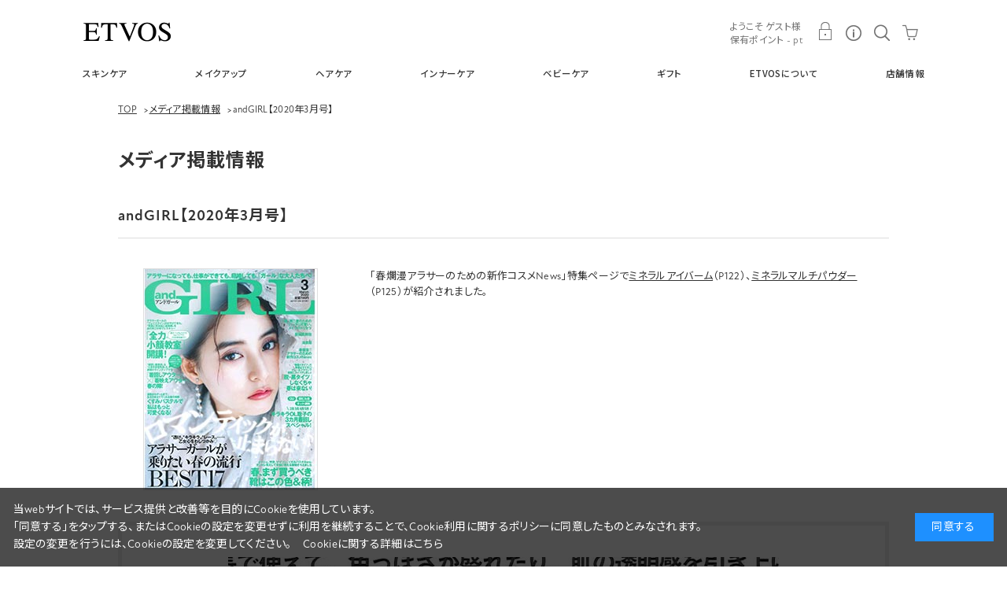

--- FILE ---
content_type: text/html; charset=utf-8
request_url: https://etvos.com/shop/t/t5655/
body_size: 15900
content:
<!DOCTYPE html>
<html data-browse-mode="P" lang="ja" prefix="og: http://ogp.me/ns#" >
<head>
<meta charset="UTF-8">
<title>andGIRL【2020年3月号】: │《公式》エトヴォス／ミネラルメイク＆セラミドスキンケア</title>
<link rel="canonical" href="https://etvos.com/shop/t/t5655/">


<meta name="description" content="andGIRL【2020年3月号】: │エトヴォス公式オンラインショップ。エトヴォスは、敏感肌の方も心地よく使えるスキンケアとメイクアップ商品をお届けしているブランドです。">
<meta name="keywords" content=",ミネラルファンデーション,セラミドスキンケア,お肌にやさしい,大人ニキビ,にきび,化粧品,国産,通販,ETVOS,株式会社エトヴォス">




	<meta name="viewport" content="width=1200">
<meta name="wwwroot" content="" />
<link href="https://fonts.googleapis.com/css2?family=Montserrat:wght@400;500&display=swap" rel="stylesheet"> 
<link rel="stylesheet" type="text/css" href="https://ajax.googleapis.com/ajax/libs/jqueryui/1.12.1/themes/ui-lightness/jquery-ui.min.css">
<link rel="stylesheet" type="text/css" href="https://maxcdn.bootstrapcdn.com/font-awesome/4.7.0/css/font-awesome.min.css">
<link rel="stylesheet" type="text/css" href="/css/sys/reset.css">
<link rel="stylesheet" type="text/css" href="/css/sys/base.css">
<link rel="stylesheet" type="text/css" href="/css/sys/base_form.css">
<link rel="stylesheet" type="text/css" href="/css/sys/base_misc.css">
<link rel="stylesheet" type="text/css" href="/css/sys/layout.css">
<link rel="stylesheet" type="text/css" href="/css/sys/block_common.css">
<link rel="stylesheet" type="text/css" href="/css/sys/block_customer.css?d=0616">
<link rel="stylesheet" type="text/css" href="/css/sys/block_goods.css">
<link rel="stylesheet" type="text/css" href="/css/sys/block_order.css">
<link rel="stylesheet" type="text/css" href="/css/sys/block_misc.css">
<link rel="stylesheet" type="text/css" href="/css/usr/base.css">
<link rel="stylesheet" type="text/css" href="/css/usr/layout.css">
<link rel="stylesheet" type="text/css" href="/css/usr/block.css?d=0616">
<link rel="stylesheet" type="text/css" href="/css/usr/user.css">
<link rel="stylesheet" type="text/css" href="/css/usr/freepage.css">
<link rel="stylesheet" type="text/css" href="/css/usr/customize.css?d=20250908">
<link rel="stylesheet" type="text/css" href="/css/usr/etvos.css?4444">
<script src="https://ajax.googleapis.com/ajax/libs/jquery/1.11.1/jquery.min.js"></script>
<script src="https://ajax.googleapis.com/ajax/libs/jqueryui/1.12.1/jquery-ui.min.js"></script>
<script src="/lib/jquery.cookie.js"></script>
<script src="/lib/jquery.balloon.js"></script>
<script src="/lib/goods/jquery.tile.min.js"></script>
<script src="/lib/modernizr-custom.js"></script>
<script src="/lib/jquery.bxslider.min.js"></script>
<script src="/js/sys/common.js"></script>
<script src="/js/sys/search_suggest.js"></script>
<script src="/js/sys/sys.js"></script>
<script src="/js/sys/ui.js"></script>
<script src="https://cdnjs.cloudflare.com/ajax/libs/lazysizes/5.1.1/lazysizes.min.js"></script>
<script src="/js/usr/img_lazyload.js?d=20190328"></script>
<script src="/js/usr/user.js?202205" defer></script>
<script src="/js/usr/top.js?202005"></script>
<script src="/js/usr/etvos.js?0306"></script>
<link rel="SHORTCUT ICON" href="/favicon.png">
<!-- etm meta -->
<meta property="etm:device" content="desktop" />
<meta property="etm:page_type" content="" />
<meta property="etm:cart_item" content="[]" />
<meta property="etm:attr" content="" />

<script type="text/javascript" src="//api.etm-service.com/etm.js?siteid=01e70965-09ce-47eb-9231-4e049084aed8"></script>
<script src="//statics.a8.net/a8sales/a8sales.js"></script>
<!-- Google Tag Manager -->
<script>(function(w,d,s,l,i){w[l]=w[l]||[];w[l].push({'gtm.start':
new Date().getTime(),event:'gtm.js'});var f=d.getElementsByTagName(s)[0],
j=d.createElement(s),dl=l!='dataLayer'?'&l='+l:'';j.async=true;j.src=
'https://www.googletagmanager.com/gtm.js?id='+i+dl;f.parentNode.insertBefore(j,f);
})(window,document,'script','dataLayer','GTM-57CHN2');</script>
<!-- End Google Tag Manager -->

<!-- Global site tag (gtag.js) - Google Analytics -->
<script async src="https://www.googletagmanager.com/gtag/js?id=G-BC5CSB2F02"></script>
<script>
  const tracking_code = "G-BC5CSB2F02";
  window.dataLayer = window.dataLayer || [];
  function gtag(){dataLayer.push(arguments);}
  gtag('js', new Date());
  gtag('config', tracking_code, { send_page_view: false });

window.onload = function(){
  var mailDom = document.getElementsByName('uid');
  var pwdDom = document.getElementsByName('pwd');
  var certDom = document.getElementsByName('cert_key');

  if(!((mailDom.length > 0 && pwdDom.length > 0) || certDom.length > 0)) {
    gtag('config', tracking_code);
  }
};
</script>
<!-- End Global site tag (gtag.js) - Google Analytics -->

<!-- AdCent tag-->
<script async src='//secure1.adcent.jp/ac2lploader.js'></script>
<!-- End AdCent tag-->



<!-- Ptengine Tag -->
<script src="https://js.ptengine.jp/31b71c61.js"></script>
<!-- End Ptengine Tag -->	

<!-- shutto Tag -->
<script src="https://d.shutto-translation.com/trans.js?id=68302"></script>
<!-- End shutto Tag -->

<link href="https://fonts.googleapis.com/css2?family=Noto+Sans+JP:wght@100;300;400;500;700&display=swap" rel="stylesheet">
<link rel="stylesheet" href="https://use.typekit.net/hgs8fjy.css">
<!-- Meta Pixel Code -->
<script>
!function(f,b,e,v,n,t,s)
{if(f.fbq)return;n=f.fbq=function(){n.callMethod?
n.callMethod.apply(n,arguments):n.queue.push(arguments)};
if(!f._fbq)f._fbq=n;n.push=n;n.loaded=!0;n.version='2.0';
n.queue=[];t=b.createElement(e);t.async=!0;
t.src=v;s=b.getElementsByTagName(e)[0];
s.parentNode.insertBefore(t,s)}(window, document,'script',
'https://connect.facebook.net/en_US/fbevents.js');
fbq('init', '1263879854711276');
fbq('track', 'PageView');
</script>
<noscript><img height="1" width="1" style="display:none"
src="https://www.facebook.com/tr?id=1263879854711276&ev=PageView&noscript=1"
/></noscript>
<!-- End Meta Pixel Code -->



<script src="/js/sys/goods_ajax_cart.js"></script>
<script src="/js/sys/goods_ajax_bookmark.js"></script>

<script src="/js/sys/goods_ajax_quickview.js"></script>






</head>
<body class="page-topic" >



<div class="wrapper">
	
	
	
			<style>
#header .block-header--block {
    display: flex;
    justify-content: flex-start;
    flex-direction: column-reverse;
width: 100%;
}
#header .block-header--block .block-header--nav {
    width: 100%;
    display: flex;
    justify-content: space-between;
height: 60px;
    align-items: center;
}
#header .block-header--block .block-header--logo {
    height: auto;
}
#header .block-header--block:first-child .block-header--logo {
    padding-top: 0;
}
#header .container {
    height: 125px;
    margin: auto;
    display: flex;
    flex-direction: column;
    align-items: center;
    justify-content: flex-end;
}


#header .block-globalnav--item-list {
    height: 55px;
    margin-top: 0px;

}
#header .block-header--block nav ul{
margin: 0;
}
#header .block-header--block nav ul li a {
    padding: 0;
    display: flex;
    align-items: center;
    margin-bottom: 10px;
}
#header .block-header--block nav ul li {
    display: flex;
}

#header .block-header--block .block-header--nav ul {
    align-items: center;

}
#header .block-header--st-block--right {

    line-height: 1;
    margin: 5px 10px 0 0;
}

.pane-fixednav--sub-point:before, .pane-fixednav--sub-point:after{
display:none;}

.pane-fixednav .block-globalnav--item-list ul li a{
font-size: 10px;
}
</style>


<!-- ヘッダ -->
<header id="header" class="pane-header">
	<div class="container">

		<div class="block-header--block">
	<!-- nav -->
      <nav class="block-globalnav--item-list">
        <ul class="block-globalnav--item-categorylist">
           <li class="js-category-nav--btn" data-cat-key="10"><a href="/shop/r/r3000/" class="js-category-nav--arrow nowf">スキンケア</a></li>
          <li class="js-category-nav--btn" data-cat-key="20"><a href="/shop/r/r3020/" class="js-category-nav--arrow nowf">メイクアップ</a></li>
          <li class="js-category-nav--btn" data-cat-key="30"><a href="/shop/r/r3030/" class="js-category-nav--arrow nowf">ヘアケア</a></li>
          <li class="js-category-nav--btn" data-cat-key="44"><a href="/shop/r/r3040/" class="js-category-nav--arrow nowf">インナーケア</a></li>
          <!--<li class="js-category-nav--btn" data-cat-key="43"><a href="/shop/c/c43/" class="js-category-nav--arrow nowf">ボディ&アロマ</a></li>-->
          <li class="js-category-nav--btn" data-cat-key="40"><a href="/shop/r/r3060/" class="js-category-nav--arrow nowf">ベビーケア</a></li> 
          <li class="js-category-nav--btn" data-cat-key="41"><a href="/shop/c/c42/" class="js-category-nav--arrow nowf">ギフト</a></li>       
          <li class="js-category-nav--btn" data-cat-key="51"><a href="/about/" class="js-category-nav--arrow nowf">ETVOSについて</a></li>
        <li><a href="/shop/store/list.aspx" class="js-category-nav--arrow nowf">店舗情報</a></li>
</ul>
    
     
      </nav>
			<!-- / nav -->
			<div class="block-header--nav">
			<p class="block-header--logo"><a href="/shop/"><img alt="ETVOS" src="/img/usr/common/header_logo.png"></a></p>
		

				<ul>
					<div class="block-header--user-info">
						<p class="block-header--st-block--right block-header--user-name">ようこそ ゲスト様</p>
						<p class="block-header--st-block--right block-header--user-point">保有ポイント - pt</p>
					</div>
					<li class="block-header--nav--login"><a href="/shop/customer/menu.aspx">MY PAGE</a></li>
					<li class="block-header--nav--info js-subnav-btn--info"><span>INFO</span></li>
					<li class="block-header--nav--search js-subnav-btn--search"><span>SEARCH</span></li>
					<li class="block-header--nav--cart js-subnav-btn--cart"><a href="/shop/cart/cart.aspx"><span class="block-headernav--cart-count js-cart-countnum">0</span>CART</a></li>
				</ul>
			</div>
		</div>
	</div>
</header>
<!-- / 通常ヘッダ -->
<!-- 追従ヘッダ -->
<div class="pane-fixednav">
  <div class="container">
    <div class="block-header-logo">
      <a class="block-header-logo--link" href="/shop/"><img alt="ETVOS" src="/img/usr/common/header_logo.png"></a>
    </div>
      <nav class="block-globalnav--item-list">
        <ul class="block-globalnav--item-categorylist">
           <li class="js-category-nav--btn" data-cat-key="10"><a href="/shop/r/r3000/" class="js-category-nav--arrow nowf">スキンケア</a></li>
          <li class="js-category-nav--btn" data-cat-key="20"><a href="/shop/r/r3020/" class="js-category-nav--arrow nowf">メイクアップ</a></li>
          <li class="js-category-nav--btn" data-cat-key="30"><a href="/shop/r/r3030/" class="js-category-nav--arrow nowf">ヘアケア</a></li>
          <li class="js-category-nav--btn" data-cat-key="44"><a href="/shop/r/r3040/" class="js-category-nav--arrow nowf">インナーケア</a></li>
          <!--<li class="js-category-nav--btn" data-cat-key="43"><a href="/shop/c/c43/" class="js-category-nav--arrow nowf">ボディ&アロマ</a></li>-->
          <li class="js-category-nav--btn" data-cat-key="40"><a href="/shop/r/r3060/" class="js-category-nav--arrow nowf">ベビーケア</a></li>  
          <li class="js-category-nav--btn" data-cat-key="41"><a href="/shop/c/c42/" class="js-category-nav--arrow nowf">ギフト</a></li>      
 　　　　　<li class="js-category-nav--btn" data-cat-key="51"><a href="/about/" class="js-category-nav--arrow nowf">ETVOSについて</a></li>
        <li><a href="/shop/store/list.aspx" class="js-category-nav--arrow nowf">店舗情報</a></li>
 
</ul>
         
    </nav>
  </div>
</div>
<!-- / 追従ヘッダ -->
<!-- 側面ヘッダ -->
<nav id="sideheader">
	<ul>
		<li class="block-header--nav--cart js-subnav-btn--cart"><a href="/shop/cart/cart.aspx"><span class="block-headernav--cart-count js-cart-countnum">0</span>CART</a></li>
		<li class="block-header--nav--mypage"><a href="/shop/customer/menu.aspx">MY PAGE</a></li>
		<li class="block-header--nav--search js-subnav-btn--search"><span>SEARCH</span></li>
		<li class="block-header--nav--info js-subnav-btn--info"><span>INFO</span></li>
	</ul>
</nav>
<!-- / 側面ヘッダ -->
<!-- マウスオン -->
<div id="header--popup-sub">
	<!-- INFO -->
	<div class="block-subnav-box--info js-subnav-box--info">
		<ul>
			<li class="block-subnav-box--info--guide"><a href="/shop/pages/guide.aspx">ショッピングガイド</a></li>
			<li class="block-subnav-box--info--faq"><a href="/shop/pages/faq.aspx">よくあるご質問</a></li>
			<li class="block-subnav-box--info--contact"><a href="/shop/contact/contact.aspx">お問い合わせ</a></li>
		</ul>
	</div>
	<!-- / INFO -->
	<!-- SEARCH -->
	<div class="block-subnav-box--search js-subnav-box--sarch">
<!--
		<form name="frmSearch" method="get" action="/shop/goods/search.aspx">
			<input type="hidden" name="search" value="x">
			<input class="block-global-search--keyword js-suggest-search" type="text" value="" tabindex="1" id="keyword" placeholder="キーワードから商品を探す" title="キーワードから商品を探す" name="keyword" data-suggest-submit="on" autocomplete="off">
			<button class="block-global-search--submit btn" type="submit" tabindex="1" name="search" value="search">SEARCH</button>
		</form>
-->
		<div class="awoo-search"></div>
		<ul>
			<li class="block-subnav-box--search--otameshi"><a href="/shop/pg/1trial/">お試しセット</a></li>

			<li class="block-subnav-box--search--teiki"><a href="/shop/e/eTEIKI/">お得な定期コース</a></li>

		</ul>
	</div>
	<!-- / SEARCH -->
	<!-- CART -->
	<div class="block-subnav-box--cart js-subnav-box--cart"></div>
	<!-- / CART -->
</div>
<!-- / マウスオン -->
			
				<style>

.globalnav--subframe .categ-skincare {
width: 980px;
    margin: 0 auto;
    margin-top: 40px;
    margin-bottom: 0px;
}


.globalnav--subframe ul li a {

    line-height: 1.5;
}

.globalnav--subframe ul li a .new{
      font-weight: 500;
    color: #fff;
    margin: 0 5px 0 0;
    background-color: #c6b78d;
    padding: 0 3px;
    font-size: 11px;
    line-height: 1;}

.globalnav--subframe ul {
    align-items: unset;
padding: 0 0 40px;
}

.globalnav--subframe .subframe-menu-no > li{
      width: 200px;
    margin: 10px 0;
}

.globalnav--subframe .subframe-menu-img > li {
    width: 200px;
    margin: 6px 0 12px;
}
</style>


<div class="pane-fixednav--sub">
  <!-- c10 -->
  <div class="globalnav--subframe" data-cat-key="10">
	  <div class="categ-skincare">
	  <div class="3col-menu">
	  <p>アイテムから探す</p>
	<ul class="subframe-menu-img">
      <li><a href="/shop/r/r300001/" onclick="ga('send', 'event', ' pc_menu', 'click', 'skin_wash');"><img src="/img/category/1/1010.png"><span>洗顔</span></a></li>
      <li><a href="/shop/r/r300002/" onclick="ga('send', 'event', ' pc_menu', 'click', 'skin_lotion');"><img src="/img/category/1/1020_0818.png"><span>化粧水</span></a></li>
      <li><a href="/shop/r/r300003/" onclick="ga('send', 'event', ' pc_menu', 'click', 'skin_serum');"><img src="/img/category/1/1030_0818.png"><span>美容液</span></a></li>
      <li><a href="/shop/r/r300004/" onclick="ga('send', 'event', ' pc_menu', 'click', 'skin_cream');"><img src="/img/category/1/umcream.png"><span>クリーム・ジェル</span></a></li>
      <li><a href="/shop/r/r300005/" onclick="ga('send', 'event', ' pc_menu', 'click', 'skin_parts');"><img src="/img/category/1/1050.png"><span>パーツケア</span></a></li>
      <li><a href="/shop/r/r300006/" onclick="ga('send', 'event', ' pc_menu', 'click', 'skin_special');"><img src="/img/category/1/vs_oil.png"><span>オイル</span></a></li>
	<li><a href="/shop/r/r300007/" onclick="ga('send', 'event', ' pc_menu', 'click', 'skin_set');"><img src="/img/category/1/1070_0818.png"><span>スキンケアセット</span></a></li>
	<li><a href="/shop/r/r301000/" onclick="ga('send', 'event', ' pc_menu', 'click', 'skin_set');"><img src="/img/category/1/uv_img.png"><span>UVケア(日焼け止め)</span></a></li>
      <!--<li><a href="/shop/e/e22cf/" onclick="ga('send', 'event', ' pc_menu', 'click', 'holiday');"><img src="/img/category/1/e22cf.png"><span>2022ホリデーコレクション</span></a></li>-->
    </ul>
	  </div>
	  <div class="3col-menu">
	  <p>お悩みから探す</p>
		<ul class="subframe-menu-no">
			<li><a href="/shop/r/r1080/" onclick="ga('send', 'event', ' pc_menu', 'click', 'trouble_kansou');"><span>乾燥</span></a></li>	
			<li><a href="/shop/r/r1040/" onclick="ga('send', 'event', ' pc_menu', 'click', 'trouble_aging');"><span>エイジングサイン</span></a></li>
			<li><a href="/shop/r/r1021/" onclick="ga('send', 'event', ' pc_menu', 'click', 'trouble_keana');"><span>毛穴</span></a></li>
			<li><a href="/shop/r/r1020/" onclick="ga('send', 'event', ' pc_menu', 'click', 'trouble_hishi');"><span>皮脂・テカリ</span></a></li>
			<li><a href="/shop/r/r1030/" onclick="ga('send', 'event', ' pc_menu', 'click', 'trouble_shimi');"><span>シミ・そばかす</span></a></li>	
			<li><a href="/shop/r/r1010/" onclick="ga('send', 'event', ' pc_menu', 'click', 'trouble_nikibi');"><span>ニキビ</span></a></li>
			<li><a href="/shop/r/r1091/" onclick="ga('send', 'event', ' pc_menu', 'click', 'trouble_hari');"><span>ハリ・弾力不足</span></a></li>
			<li><a href="/shop/r/r1090/" onclick="ga('send', 'event', ' pc_menu', 'click', 'trouble_shiwa');"><span>シワ・小じわ</span></a></li>
			<li><a href="/shop/r/r1070/" onclick="ga('send', 'event', ' pc_menu', 'click', 'trouble_kusumi');"><span>くすみ</span></a></li>
			<li><a href="/shop/r/r1071/" onclick="ga('send', 'event', ' pc_menu', 'click', 'trouble_kuma');"><span>クマ</span></a></li>			
			<li><a href="/shop/r/r1060/" onclick="ga('send', 'event', ' pc_menu', 'click', 'trouble_uv');"><span>日焼け</span></a></li>
			<li><a href="/shop/r/r1093/" onclick="ga('send', 'event', ' pc_menu', 'click', 'trouble_kahun');"><span>花粉・肌荒れ</span></a></li>
		</ul>
	  </div>
	<div class="3col-menu">
	  <p>ラインから探す</p>
	<ul class="subframe-menu-img">
		<li><a href="/shop/r/r2010/"><span>ウォッシングライン<br>（洗顔・保湿ケア）</span></a></li>
		<li><a href="/shop/r/r2070/"><span>アルティモイストライン<br>（エイジング保湿ケア）</span></a></li>
		<li><a href="/shop/r/r2020/"><span>モイスチャーライン<br>（ベーシック保湿ケア）</span></a></li>
		<li><a href="/shop/r/r2085/"><span>ホワイトニングクリアライン<br>（美白ケア）</span></a></li>
		<li><a href="/shop/r/r2030/"><span>バランシングライン<br>（ニキビ・肌荒れケア）</span></a></li>
     	<li><a href="/shop/r/r2045/"><span><!--<span class="new">NEW</span>-->ヴァイタルスペリアライン<br>（高保湿・ハリ・弾力ケア）</span></a></li>
		<li><a href="/shop/r/r2060/"><span>モイストバリアライン<br>（花粉ケア）</span></a></li>
	    <li><a href="/shop/r/r2050/"><span>プロテクト＆ケアライン<br>（UVケア）</span></a></li>
<!--      <li><a href="/shop/r/r2040/"><span>バイタライジングライン<br>（エイジングケア）</span></a></li>-->

    </ul>
	  </div>
	</div>
	</div>
  <!-- / c10 -->
  <!-- c20 -->
  <div class="globalnav--subframe" data-cat-key="20">
	  <div class="categ-skincare">
	<div class="3col-menu">
	<p>ベースメイクアップ</p>
	<ul class="subframe-menu-img">
      <li><a href="/shop/r/r302001/" onclick="ga('send', 'event', ' pc_menu', 'click', 'make_base');"><img src="/img/category/1/inner.png"><span>化粧下地・コンシーラー</span></a></li>
      <li><a href="/shop/r/r302002/" onclick="ga('send', 'event', ' pc_menu', 'click', 'make_foundation');"><img src="/img/category/1/cushion.png"><span>ファンデーション</span></a></li>
      <li><a href="/shop/r/r302003/" onclick="ga('send', 'event', ' pc_menu', 'click', 'make_finish');"><img src="/img/category/1/201030.png"><span>フェイスパウダー</span></a></li>
      <li><a href="/shop/r/r302004/" onclick="ga('send', 'event', ' pc_menu', 'click', 'make_eye');"><img src="/img/category/1/balm.png"><span>ハイライト</span></a></li>   
    </ul>
	  </div>
	  <div class="3col-menu3">
	  <p>ポイントメイクアップ</p>
	<ul class="subframe-menu-img">
	  <li><a href="/shop/r/r302011/" onclick="ga('send', 'event', ' pc_menu', 'click', 'make_eye');"><img src="/img/category/1/crassy.png"><span>アイメイク</span></a></li>
      <li><a href="/shop/r/r302012/" onclick="ga('send', 'event', ' pc_menu', 'click', 'make_cheek');"><img src="/img/category/1/p_cheek.png"><span>チーク</span></a></li>
      <li><a href="/shop/r/r302013/" onclick="ga('send', 'event', ' pc_menu', 'click', 'make_lip');"><img src="/img/category/1/sheer_rouje.png"><span>リップ</span></a></li>
    </ul>
	  </div>
	  <div class="3col-menu">
	  <p>その他</p>
	<ul class="subframe-menu-img">
<li><a href="/shop/r/r302031/" onclick="ga('send', 'event', ' pc_menu', 'click', 'make_tool');"><img src="/img/category/1/brush.png"><span>ツール</span></a></li>
     <!--<li><a href="/shop/e/e22cf/" onclick="ga('send', 'event', ' pc_menu', 'click', 'holiday');"><img src="/img/category/1/e22cf.png"><span>2022ホリデーコレクション</span></a></li>-->
 

    </ul>

	  </div>
<!--	  <div class="3col-menu">
	  <p>お悩みから探す</p>
	<ul class="subframe-menu-no">
      <li><a href="/shop/r/r1020/" onclick="ga('send', 'event', ' pc_menu', 'click', 'trouble_kime');"><span>毛穴・皮脂</span></a></li>
      <li><a href="/shop/r/r1030/" onclick="ga('send', 'event', ' pc_menu', 'click', 'trouble_shimi');"><span>シミ・そばかす</span></a></li>
      <li><a href="/shop/r/r1060/" onclick="ga('send', 'event', ' pc_menu', 'click', 'trouble_uv');"><span>UVカット</span></a></li>
      <li><a href="/shop/r/r1070/" onclick="ga('send', 'event', ' pc_menu', 'click', 'trouble_kusumi');"><span>くすみ・クマ</span></a></li>
      <li><a href="/shop/r/r1080/" onclick="ga('send', 'event', ' pc_menu', 'click', 'trouble_kansou');"><span>乾燥</span></a></li>
      <li><a href="/shop/r/r1090/" onclick="ga('send', 'event', ' pc_menu', 'click', 'trouble_tekari');"><span>テカリ・ベタつき</span></a></li>
      <li><a href="/shop/r/r1093/" onclick="ga('send', 'event', ' pc_menu', 'click', 'trouble_kahun');"><span>花粉・PM2.5</span></a></li>
    </ul>
	  </div>-->
  </div>
	</div>
  <!-- / c20 -->

  <!-- c51 -->
	
	
  <div class="globalnav--subframe" data-cat-key="51">
	   <div class="categ-skincare science_lab"> 
		   
	<div class="3col-menu">
	<a href="/shop/pages/beautymembership.aspx"><p>ビューティーメンバーシッププログラム</p></a>
		<ul class="subframe-menu-no">
		<li></li>
    </ul>	
	</div>	

		  <div class="3col-menu">
	  <p>サイエンスラボ</p>
	<ul class="subframe-menu-no">
		<li><a href="https://etvos.jp/sciencelab-article/"><span>TOP</span></a></li>
		<li><a href="https://etvos.jp/sciencelab-article/01_concept.php"><span>ETVOSの考える敏感肌とは</span></a></li>
		<li><a href="https://etvos.jp/sciencelab-article/02_promise.php"><span>敏感肌への約束</span></a></li>
		<li><a href="https://etvos.jp/sciencelab-article/03_ceramide.php"><span>セラミドとは</span></a></li>
		<li><a href="https://etvos.jp/sciencelab-article/04_thinning.php"><span>菲薄化とは</span></a></li>
		<li><a href="https://etvos.jp/sciencelab-article/05_anti-wrinkle.php"><span>抗シワについて</span></a></li>
    </ul>
	  </div>	   
	 </div>
  </div>
  <!-- / c51 -->

</div>
<div class="header_banner_area_pc">
</div>
<!--送料無料bnr
<div id="sidenav-event">
	<img src="/img/usr/common/header_side_icon_event_muryo.png" alt="送料無料">
	<span class="date">12/19(木)<br>13:00迄</span>
</div>

送料無料bnr-->
<!--ポイント5倍

<div id="sidenav-event" class="nav_point">
        <p>今だけ全品<br>ポイント5倍</p>
        <span class="date">6/23（火）<br>13：00迄</span>
 <span class="text_small">※5,500円(税込)<br>以上のご注文対象</span>
</div>

ポイント5倍-->

			
	
	
	<div class="pane-topic-path"><div class="container"><div class="block-topic-path">
		<ul class="block-topic-path--list" id="bread-crumb-list">
			<li class="block-topic-path--category-item block-topic-path--item__home" itemscope="" itemtype="http://data-vocabulary.org/Breadcrumb"><a href="/shop/" itemprop="url"><span itemprop="title">TOP</span></a></li>
	    <li class="block-topic-path--category-item" itemscope="" itemtype="http://data-vocabulary.org/Breadcrumb" itemprop="child">&gt;<a href="/shop/topic/topicdetaillist.aspx?category=0" itemprop="url"><span itemprop="title">メディア掲載情報</span></a></li>
	    <li class="block-topic-path--category-item block-topic-path--item__current" itemscope="" itemtype="http://data-vocabulary.org/Breadcrumb" itemprop="child">&gt;<span itemprop="title">andGIRL【2020年3月号】</span></li>
		</ul>
	</div></div></div>
<div class="pane-contents">
<div class="container">

<div class="pane-left-menu">
<div id="block_of_leftmenu_top" class="block-left-menu-top">


		


</div>
<div id="block_of_leftmenu_middle" class="block-left-menu-middle">


		


</div>
<div id="block_of_leftmenu_bottom" class="block-left-menu-bottom">


		


</div>



</div>

<main class="pane-main">
<div class="block-topic-page">
<h1 class="block-topic-details--header">メディア掲載情報</h1>
<div class="block-topic-page--body">

<article class="block-topic-page--article">
<h2 class="h1 block-topic-page--article-header">andGIRL【2020年3月号】
</h2>
<figure class="block-topics-img1"><img class="block-topic-page--article-img2" src="/img/topic/1/5655.jpg" alt="andGIRL【2020年3月号】"></figure>
<div class="block-topic-page--article-body"><p>「春爛漫アラサーのための新作コスメNews」特集ページで<a href="https://etvos.com/shop/g/gAF10145/">ミネラルアイバーム</a>（P122）、<a href="https://etvos.com/shop/g/gAF10313/">ミネラルマルチパウダー</a>（P125）が紹介されました。</p></div>
<figure class="block-topics-imgs">
<img class="block-topic-page--article-img2" src="/img/topic/2/5655.jpg" alt="andGIRL【2020年3月号】">
<img class="block-topic-page--article-img3" src="/img/topic/3/5655.jpg" alt="andGIRL【2020年3月号】">
<img class="block-topic-page--article-img4" src="/img/topic/4/5655.jpg" alt="andGIRL【2020年3月号】">

</figure>
</article>
<p class="block-topic-page--btn-back"><a href="/shop/topic/topicdetaillist.aspx?category=0" class="btn-back">BACK</a></p>
</div>

</div>
</main>
<div class="pane-right-menu">
<div id="block_of_rightmenu_top" class="block-right-menu-top">


		


</div>
<div id="block_of_rightmenu_middle" class="block-right-menu-middle">


		


</div>
<div id="block_of_itemhistory" class="block-recent-item">

<div class="top_contents_title_wrap">
<h2 class="top_contents_title">HISTORY</h2>
<p>最近見た商品</p>
</div>
<div id="itemHistory" class="block-recent-item--body">
	<div id="itemHistoryDetail" class="block-recent-item--items">
	<script type="text/javascript">
var crsirefo_jscart = "";
</script>
	</div>
	<div id="historyCaution" class="block-recent-item--message">
		<span id="messNothing" class="hidden block-recent-item--empty-message">最近見た商品がありません。</span>
		<span id="messRedraw" class="hidden block-recent-item--history-message">履歴を残す場合は、"履歴を残す"をクリックしてください。</span>
	</div>
	<div id="itemHistoryButton" class="block-recent-item--keep-history"></div>
	<input type="hidden" id="js_leave_History" value="0" />
	<script src="/js/sys/goods_history.js"></script>
</div>
</div>
<div id="block_of_rightmenu_bottom" class="block-right-menu-bottom">


		


</div>


</div>
</div>
</div>

	
</div>
<footer class="pane-footer">
	<div class="container">
		<p id="footer_pagetop" class="block-page-top"><a href="#header"></a></p>
		
<p class="block-switcher"><a class="block-switcher--switch" href="?ismodesmartphone=on">スマートフォンサイトへ</a></p>
		
				


<div class="life_wrap life_wrap--bottom" >

<div class="logo"><a class="" href="https://etvos.com/life/" target="blank" onclick="ga('send', 'event', 'pc_bottom', 'click', 'life_logo');"><img src="https://etvos.com/contents/life/img/lifelogo.png">
</a></div>
<p>美容に役立つ情報を発信中</p>

<div class="contents_wrap">


<a class="box" href="https://etvos.com/life/skincare/2025/08/22/umocoreserum/" target="blank" onclick="ga('send', 'event', 'pc_top', 'click', 'life_1');">
<div class="img">
<img src="https://etvos.com/life/wp-content/uploads/20250822_mv_pc.jpg">
</div>
<div class="txt">
<p class="tit">エトヴォス初のブースター※1美容液登場！スタッフの本音レビュー
</p>

</div>
</a>

<a class="box" href="https://etvos.com/life/skincare/2025/08/01/newmoisture/" target="blank" onclick="ga('send', 'event', 'pc_top', 'click', 'life_1');">
<div class="img">
<img src="https://etvos.com/life/wp-content/uploads/20250801_mv_pc.jpg">
</div>
<div class="txt">
<p class="tit">
ヒト型セラミド配合量が従来よりパワーアップ※<br>「新モイスチャーライン」
</p>

</div>
</a>





<a class="box" href="https://etvos.com/life/skincare/2024/03/15/clearline/" target="blank" onclick="ga('send', 'event', 'pc_top', 'click', 'life_1');">
<div class="img">
<img src="https://etvos.com/life/wp-content/uploads/20240315_mv_pc.jpg">
</div>
<div class="txt">
<p class="tit">新生ホワイトニングクリアライン<br>
くすみを脱いで※1
</p>

</div>
</a>





<a class="box" href="https://etvos.com/life/makeup/2021/10/22/makebrush/" target="blank" onclick="ga('send', 'event', 'pc_top', 'click', 'life_1');">
<div class="img">
<img src="https://etvos.com/life/wp-content/uploads/2021/10/20211022_mv_pc.jpg">
</div>
<div class="txt">
<p class="tit">メイクブラシ・ツールの<br>
洗い方と注意点
</p>

</div>
</a>



</div>

<div class="btn_wrap"><a class="btn-more" href="https://etvos.com/life/" target="blank" onclick="ga('send', 'event', 'pc_bottom', 'click', 'life_top');">ETVOS Life</a></div>

</div>











<style>
/*contact*/	
	.contact{
    background-color: #f4f2f3;
    margin: 0 0 20px;
    padding: 24px 28px;
    width: 40%;
	}	
	.contact p{
	text-align: center;
	font-size: 15px;
	}
	.contact .tell{
		width: 98%;
		margin: 12px auto 18px auto;
	}	
	.contact .contact_wrap{
	display: flex;
	justify-content: space-between;
	align-items: center;
	}	
	.contact .contact_wrap .left{
	width: 75%;
	}
	.contact .contact_wrap .left .txt{
    font-weight: 500;
    margin-bottom: 10px;
	}

	.contact .contact_wrap .left .text_small b{
	text-decoration: underline;
	}	

	.contact .contact_wrap .right{
	width: 20%;
	}	

#footernav > p{
margin-top: 20px;
}

.fotter-member-contents{
      max-width: 1024px;
    width: calc(100% - 120px);
    margin: 0 auto 30px;
}

.fotter-member-contents .flex{
display: -webkit-box;
    display: -ms-flexbox!important;
    display: flex!important;
    -ms-flex-wrap: wrap;
    flex-wrap: wrap;
justify-content: center;
}

.fotter-member-contents .box{
    width: 20%;
    justify-content: center;
    display: -webkit-box;
    display: -ms-flexbox!important;
    display: flex!important;
    -ms-flex-wrap: wrap;
    flex-wrap: wrap;
    flex-direction: column;
    align-items: center;
    margin-bottom: 25px;
}

.fotter-member-contents .box:nth-child(4){
     margin-right: 0;
}

.fotter-member-contents .box .img{
      width: 40px;
    height: 55px;
    display: flex;
    align-items: center;
    justify-content: center;
}

.fotter-member-contents .box .img img{
    max-height: 100%;
}

.fotter-member-contents .box p{
    text-align: center;
    margin-top: 10px;
    font-size: 12px;
    font-weight: 500;
    letter-spacing: .03em;
    line-height: 1.9;
    flex-grow: 1;
}

#footer--contact .time .boxicon {
 color: #fb8282;
    border: solid 1.5px;
    padding:2px 5px 2px;
    line-height: 1;
    display: inline-block;
    margin-right: 2px;
    font-size: 11px;
}

#footer--contact .time{
    margin-bottom: 6px;}

#footer--contact .text_small{
    font-size: 12px;
    line-height: 1.7;
    letter-spacing: .07rem;
}
/*多言語化対応*/
	#footer--language ul{
	display: flex;
	margin: 10px 0 0;
	justify-content: center;	
	}
	#footer--language ul a{
		border-right: solid 1px;
		padding: 0 6px;
	}
	#footer--language ul li:last-of-type a{
		border: none;
	}
.member_wrap{
      width: 980px;
    margin: 0 auto 40px;
}


.member_wrap .h1_flex{
    display: flex;
    flex-wrap: wrap;
    align-items: center;
    justify-content: space-between;}

.member_wrap .h1_flex .logo{
width: 150px;
    margin-right: 40px;}



.member_wrap .h1_flex .txt{       
    letter-spacing: .15rem;
    font-size: 16px;
}



.member_wrap .h1_flex .txt .text_right{       
    text-align: right;
    margin-top: 5px;
}



.member_wrap .h1_flex .txt .text_right a{       
    font-size: 12px;
    text-decoration: underline;
    letter-spacing: .07rem;
    position: relative;
    padding-right: 12px;

}


.member_wrap .h1_flex .txt .text_right a:after{       
       content: '';
    width: 6px;
    height: 6px;
    background: none;
    border-top: solid 1px;
    border-right: solid 1px;
    transform: rotate(45deg);
    position: absolute;
    top: 30%;
    right: 0;

}

.footer_contents_wrap{display: flex;
    justify-content: space-between;
    width: 980px;
    margin: 40px auto;
}

.footer_contents_wrap #footernav > ul {
    display: flex;
    justify-content: flex-start;
    font-weight: normal;
}

#footer--wrap {
	background: #dcd6d8!important;
}

#footer--wrap hr {
    border: 0;
    border-bottom: 1px dotted #fff;
}

#footernav {
    margin: 0;
    text-align: left;
    width: 60%;
    display: flex;
    flex-direction: column;
}

#footernav > p {
    margin-top: auto;
    font-size: 1.2rem;
}

#footernav > ul li{
    font-size: 1.3rem;
}


#footer--sns {
    margin: 50px 0;
}

#footer--sns ul li {
    margin: 0 7px;
    width: 30px;
}

#footer--sns ul li a {
     width: 30px;
    height: 30px;
}

#footer--contact {
    display: table;
    width: 35%;
    margin: 0;
    padding: 25px;
    background: #f5f0e7;
    min-width: unset;
}

#footer--contact .title{
    font-size: 13px;
    font-weight: 600;
    margin-bottom: 10px;}


#footer--contact .number{
  margin-bottom: 15px;}

</style> 
 


<div id="footer--wrap">



<div class="fotter-member-contents">
<div class="flex">

<div class="box">
<div class="img"><img src="/img/icon/icon-point.png?123"></div>
<p class="nowf">1回のご注文で<br>
最大9%ポイントプレゼント
</p>
</div>

<div class="box">
<div class="img"><img src="/img/icon/icon-ship.png"></div>
<p class="nowf">4,500円以上<br>送料無料
</p>
</div>


<div class="box">
<div class="img"><img src="/img/icon/icon-present.png"></div>
<p class="nowf">お誕生日月に<br>
クーポンプレゼント
</p>
</div>

<div class="box">
<div class="img" style="width: 54px;"><img src="/img/icon/icon-sample.png"></div>
<p class="nowf">ご購入者さま全員に<br>
サンプル2点以上プレゼント<br>
<p style="margin-top: 1%; font-size: 9px;">※対象外商品あり</p>
</p>
</div>

<!--<div class="box">
<div class="img"><img src="/img/icon/icon-pay.png"></div>
<p class="nowf">Amazon Pay,PayPay他<br>
お支払いがカンタン
</p>
</div>-->

</div>
</div>

<!--<section class="member_wrap">
<div class="h1_flex">
<div class="logo"><img src="https://etvos.com/common/beautymembership/img/etvos_membership_logo.png"></div>
<div class="txt">いつの時代もお客様のそばに寄り添い、一人ひとりのビューティーを応援するサービス
<div class="text_right"><a href="https://etvos.com/shop/pages/beautymembership.aspx">ビューティーメンバーシッププログラムについて</a></div>
</div>

</section>-->

<hr>


<div class="footer_contents_wrap">


  <div id="footernav" class="block-footernav">
    <ul class="block-footernav--item-list">

      <li><a href="/shop/">TOP</a></li>
      <li><a href="/shop/customer/menu.aspx">マイページ</a></li>
<li><a href="/about/">ETVOSについて</a></li>
<li><a href="/shop/pages/beautymembership.aspx">メンバーシッププログラム</a></li>		
<li><a href="https://etvos.jp/sciencelab-article/">サイエンスラボ</a></li>
    </ul>

    <ul class="block-footernav--item-list">
	      <li><a href="/shop/pages/BusinessDeal.aspx">特定商取引に基づく表示</a></li>	
      <li><a href="/shop/pages/guide.aspx">ショッピングガイド</a></li>
      <li><a href="/shop/pages/termsofservice.aspx">利用規約</a></li>
      <li><a href="https://etvos.jp/company/" target="_blank">会社概要</a></li>
      <li><a href="/shop/pages/faq.aspx">よくあるご質問</a></li>
    </ul>
    <ul class="block-footernav--item-list">
	      <li><a href="/shop/pages/PrivacyPolicy.aspx">個人情報保護方針</a></li>	
      <li><a href="/shop/contact/contact.aspx">お問い合わせ</a></li>
      <li><a href="/shop/store/list.aspx" target="_blank">商品取り扱い店舗情報</a></li>
      <li><a href="https://etvos.jp/recruit/" target="_blank">採用情報</a></li>
    </ul>
	  
	     <ul class="block-footernav--item-list">
      <li><a href="https://etvos.com/shop/pages/snspolicy.aspx" target="_blank">ソーシャルメディアポリシー</a></li>
    </ul> 

   <p>ミネラルファンデーションとセラミドスキンケアのETVOS（エトヴォス）公式サイトです。</p>
  </div>

<section class="contact">
<p>商品や美容に関するご相談・ご注文</p>	
<div class="tell"><a href="tel:0120-0477-80"><img src="https://etvos.com/img/usr/common/footer_tel_sp.png" alt="電話番号"></a></div>	

<div class="contact_wrap">
<div class="left">
<div class="txt">コスメコンシェルジュが対応しますのでお気軽にご相談ください。
</div>
<div class="text_small">平日/10:00～17:00<br>混雑状況の目安は<a href="https://etvos.com/shop/contact/contact.aspx#congestion" ><b>こちら</b></a>から
</div>
</div>
	
<div class="right">
<div><img src="https://etvos.com/img/chat/concierge4.png"></div>	
</div>	

</div>
</section>	


  </div>


<div id="footer--language">
  <ul>
	<li><a href="#" data-stt-changelang="ja" data-stt-ignore>日本語</a></li>
	<li><a href="#" data-stt-changelang="en" data-stt-ignore>English</a></li>
	<li><a href="#" data-stt-changelang="ko" data-stt-ignore>韓国語</a></li>
	<li><a href="#" data-stt-changelang="zh-CN" data-stt-ignore>中国（簡体）</a></li>
	<li><a href="#" data-stt-changelang="zh-TW" data-stt-ignore>中國（繁體）</a></li>
  </ul>
</div>

<div id="footer--sns">
  <ul>
    <li><a href="https://www.facebook.com/etvos" target="_blank"><img src="/img/usr/common/footer_icon_fb.png" alt="facebook"></a></li>
    <li><a href="https://twitter.com/etvos_jp" target="_blank"><img src="/img/usr/common/footer_icon_x.png" alt="x" style="width:85%;"></a></li>
	      <li><a href="/shop/pages/line.aspx"><img src="/img/usr/common/footer_icon_line.png" alt="LINE"></a></li>
    <li><a href="https://www.instagram.com/etvos.jp/" target="_blank"><img src="/img/usr/common/footer_icon_insta.png" alt="instagram"></a></li>
   <li><a href="https://www.youtube.com/user/etvosjapan/videos" target="_blank"><img src="/img/usr/common/footer_icon_youtube.png" alt="youtube"></a></li>

  </ul>
</div>

  <p id="copyright" class="block-copyright"><img src="/img/usr/common/footer_copyright.png" alt="&copy; ETVOS All rights reserved."></p>
</div>

		




	</div>
</footer>




<!-- EBiS tag version4.10 start -->
<script type="text/javascript">
    (function(a,d,e,b,i,s){ window[i]=window[i]||[];var f=function(a,d,e,b,i,s){
        var o=a.getElementsByTagName(d)[0],h=a.createElement(d),t='text/javascript';
        h.type=t;h.async=e;h.onload=function(){ window[i].init(
            { argument:s, auto:true }
        );};h._p=o;return h;},h=f(a,d,e,b,i,s),l='//taj',j=b+s+'/cmt.js';h.src=l+'1.'+j;
        h._p.parentNode.insertBefore(h,h._p);h.onerror=function(k){k=f(a,d,e,b,i,s);
        k.src=l+'2.'+j;k._p.parentNode.insertBefore(k,k._p);};
    })(document,'script',true,'ebis.ne.jp/','ebis','7sSmkKrP');
</script>
<!-- EBiS tag end -->

<!-- Google Tag Manager (noscript) -->
<noscript><iframe src="https://www.googletagmanager.com/ns.html?id=GTM-57CHN2"
height="0" width="0" style="display:none;visibility:hidden"></iframe></noscript>
<!-- End Google Tag Manager (noscript) -->


<!--sprockets data start-->


<!--sprockets data end-->


<!--flag-->
<script>
jQuery(".header_banner_area_pc").load("/template/banner_temp.html?555 .header_banner_pc");
const start = new Date( 2022, (12-1), 23 , 10 , 0 ); // 締め切り
const startLine = parseInt( start / 1000 ); // timestampに変更する
const end = new Date( 2023, (1-1), 6 , 10 , 0 ); // 締め切り
const endLine = parseInt( end / 1000 ); // timestampに変更する
const dateCurrent = parseInt( new Date() / 1000 ); // 現在時刻を取得
jQuery(window).on('load',function() {
if ( dateCurrent > startLine ) {
if ( dateCurrent < endLine ) {
jQuery('.pointup_bnr_pc').addClass('js_block');
jQuery('.pointup_bnr_pc').removeClass('js_none');
}
else if ( dateCurrent > endLine ) {
jQuery('.shipping_normal_bnr_pc').addClass('js_block');
jQuery('.shipping_normal_bnr_pc').removeClass('js_none');
}
}
else {
jQuery('.shipping_normal_bnr_pc').addClass('js_block');
jQuery('.shipping_normal_bnr_pc').removeClass('js_none');
}
});
</script>
<!--flag end-->

<style>
.pointup_bnr_sp p {
    display: flex;
    align-items: center;
    line-height: unset;
    justify-content: center;
    font-size: 1.1rem;
    text-align: center!important;
}

.shipping_normal_bnr_sp p {
    display: flex;
    align-items: center;
    justify-content: center;
    height: 35px;
}
</style>



<script async>!function(){"use strict";var e,t,n,r,a,c,o,f,s=function(e,t){var n=864e5,r=t%n;return Math.floor(e+r/n).toString()},i=function(e,t,n){return"https://"+e+t+"?p="+n};e=document,t="tag.ez-cx.com",n="/2e9d3bf5764b4f05a778fef863adb7e6/v1/main.js",r=Date.now(),a="script",c=e.getElementsByTagName(a)[0],o=e.createElement(a),f=i(t,n,s(r,0)),o.async=!0,o.src=f,c.parentNode.insertBefore(o,c)}();</script>
	

<!--ピクセルコード-->

	<script>
		!function (w, d, t) {
		  w.TiktokAnalyticsObject=t;var ttq=w[t]=w[t]||[];ttq.methods=["page","track","identify","instances","debug","on","off","once","ready","alias","group","enableCookie","disableCookie"],ttq.setAndDefer=function(t,e){t[e]=function(){t.push([e].concat(Array.prototype.slice.call(arguments,0)))}};for(var i=0;i<ttq.methods.length;i++)ttq.setAndDefer(ttq,ttq.methods[i]);ttq.instance=function(t){for(var e=ttq._i[t]||[],n=0;n<ttq.methods.length;n++
)ttq.setAndDefer(e,ttq.methods[n]);return e},ttq.load=function(e,n){var i="https://analytics.tiktok.com/i18n/pixel/events.js";ttq._i=ttq._i||{},ttq._i[e]=[],ttq._i[e]._u=i,ttq._t=ttq._t||{},ttq._t[e]=+new Date,ttq._o=ttq._o||{},ttq._o[e]=n||{};n=document.createElement("script");n.type="text/javascript",n.async=!0,n.src=i+"?sdkid="+e+"&lib="+t;e=document.getElementsByTagName("script")[0];e.parentNode.insertBefore(n,e)};
		
		  ttq.load('CJLVKKBC77U5E7960200');
		  ttq.page();
		}(window, document, 'ttq');
	</script>
<!--ピクセルコード-->


<div id="cookieBox">
	<div class="block-cookie-consent">
		<div class="block-cookie-consent--text">
<!--
ETVOS公式オンラインストア（以下「当webサイト」）では、当webサイトのサービス提供と改善、利用者数やトラフィックの調査、広告のカスタマイズと広告効果の測定、セキュリティー保持を目的にCookie及び類似の技術を使用しています。<br>
「同意する」をクリックする、またはCookieの設定を変更せずに当webサイトのご利用を継続されることで、当webサイトでのCookieに関するポリシーの記載に係る技術の使用に同意したものとみなされます。<br>
設定の変更や同意の撤回を行うには、Cookieの設定を変更してください。　<a href="https://etvos.com/shop/pages/PrivacyPolicy.aspx#cookie">Cookieに関する説明はこちら</a>
-->
当webサイトでは、サービス提供と改善等を目的にCookieを使用しています。<br>
「同意する」をタップする、またはCookieの設定を変更せずに利用を継続することで、Cookie利用に関するポリシーに同意したものとみなされます。<br>
設定の変更を行うには、Cookieの設定を変更してください。　<a href="https://etvos.com/shop/pages/PrivacyPolicy.aspx#cookie">Cookieに関する詳細はこちら</a>
</div>
		<div id="consentButton" class="block-cookie-consent--btn">同意する</div>
	</div>
</div>
<script src="/js/sys/cookie_policy.js" defer></script>



</body>
</html>


--- FILE ---
content_type: text/css
request_url: https://etvos.com/css/sys/base_form.css
body_size: 1463
content:
@charset "UTF-8";/* ----入力フォーム共通---- */input,button,select,textarea {font-family: inherit;font-size: inherit;line-height: inherit;}input[type="text"],input[type="tel"],input[type="email"],input[type="search"],input[type="password"],input[type="url"],input[type="number"],select,textarea {padding: 4px;border: 1px solid #ccc;background-color: #fff;}input[type="text"]:hover,input[type="tel"]:hover,input[type="email"]:hover,input[type="search"]:hover,input[type="password"]:hover,input[type="url"]:hover,input[type="number"]:hover,select:hover,textarea:hover {border: 1px solid #666;}input[type="radio"] {width: 18px;height: 18px;vertical-align: middle;margin-right: 5px;}input[type="checkbox"] {width: 18px;height: 18px;vertical-align: middle;margin-right: 5px;}label.radio,label.checkbox,input[type="radio"],input[type="radio"] + label,input[type="checkbox"],input[type="checkbox"] + label,select {cursor: pointer;}input[type="text"][disabled] {background: #dcdcdc;cursor: not-allowed;}/* ----ボタン---- */.btn {display: inline-block;margin: 0;text-align: center;vertical-align: middle;cursor: pointer;white-space: nowrap;padding: 4px 10px;}.btn:hover,.btn:focus {text-decoration: none;}.btn:active,.btn.active {outline: 0;box-shadow: inset 2px 2px 2px rgba(0, 0, 0, 0.125);}.btn.disabled,.btn[disabled],.btn.disabled:hover,.btn[disabled]:hover,.btn.disabled:active,.btn[disabled]:active {cursor: not-allowed;opacity: 0.65;filter: alpha(opacity=65);box-shadow: none !important;}.btn-default {color: #333;border: solid 1px #dcdcdc;background-color: #e5e5e5;}.btn-primary {color: #fff;border: solid 1px #c54f00;background-color: #f60;}.btn-secondary {color: #fff;border: solid 1px #333;background-color: #666;}.btn-danger {color: #fff;border: solid 1px #c30;background-color: #d9534f;}.hidden-btn {position: absolute;left: -9999px;width: 1px;height: 1px;}/* ----画面上部メッセージ---- */.alert {margin-top: 5px;padding: 10px 10px 10px 30px;margin-bottom: 5px;position: relative;border: 1px solid #ebccd1;color: #a94442;background-color: #f2dede;}.alert:before {font-family: FontAwesome;content: "\f071";position: absolute;left: 10px;}.success {margin-top: 5px;padding: 10px 10px 10px 30px;margin-bottom: 5px;position: relative;border: 1px solid #bce8f1;color: #31708f;background-color: #d9edf7;}.success:before {font-family: FontAwesome;content: "\f05a";position: absolute;left: 10px;}/* ----入力フォームタイトル---- */.legend {margin: 40px 0 20px;padding: 0 0 5px 2px;font-size: 26px;font-weight: normal;border-bottom: #999 1px solid;}/* ----縦型入力フォーム---- */.fieldset-vertical {margin-top: 10px;margin-bottom: 10px;}.fieldset-vertical .form-group {margin: 5px 0 10px 0;}.fieldset-vertical .form-label,.fieldset-vertical .constraint {margin: 0 0 5px 0;}.fieldset-vertical .form-label {padding: 10px;margin-right: 10px;text-align: left;background: #f9f9f9;vertical-align: middle;}.fieldset-vertical .form-label label {font-weight: bold;}.fieldset-vertical .form-control {clear: both;}/* ----横型入力フォーム---- */.fieldset {margin-top: 10px;margin-bottom: 10px;width: 100%;}.fieldset .form-group {display: table;width: 100%;border-top: #e5e5e5 1px solid;}.fieldset .form-group:last-child {border-bottom: #e5e5e5 1px solid;}.fieldset .form-label,.fieldset .constraint,.fieldset .form-control {display: table-cell;}.fieldset .form-label {width: 23%;padding: 25px 10px 25px 25px;text-align: left;background: #f9f9f9;}.fieldset .form-label label {font-weight: bold;}.fieldset .constraint {width: 65px;padding: 5px;background: #f9f9f9;}.fieldset .form-control {padding: 5px 0 5px 20px;}/* ----入力支援---- */.form-error {display: block;color: #a94442;}.required:after {display: inline-block;padding: .2em .6em;font-size: 11px;text-align: center;white-space: nowrap;vertical-align: baseline;border-radius: .25em;color: #fff;background-color: #d9534f;content: "必須";}.help-block {display: block;font-size: 11px;margin-top: 5px;color: #737373;}.count-msg-another {display: block;font-size: 11px;margin-top: 5px;color: #555;}.count-msg {display: block;font-size: 11px;margin-top: 5px;color: #f66;}/* ----入力フォームボタン---- */.action-buttons {margin-top: 10px;width: 100%;text-align: center;display: block;}.action {display: inline;margin-left: 10px;margin-right: 10px;}.action .btn {margin-top: 10px;padding: 8px 8px;font-size: 16px;border-bottom-width: 2px;min-width: 160px;}/* ----ラジオボタン、チェックボックス---- */.radio {margin-right: 10px;}.checkbox {margin-right: 10px;}/* ----EFO---- */.efo-icon {border: none;vertical-align: middle;}input[type="text"].efo-error,input[type="tel"].efo-error,input[type="email"].efo-error,input[type="search"].efo-error,input[type="password"].efo-error,input[type="url"].efo-error,input[type="number"].efo-error,select.efo-error,textarea.efo-error {background-color: #f2dede;}input[type="text"].efo-valid,input[type="tel"].efo-valid,input[type="email"].efo-valid,input[type="search"].efo-valid,input[type="password"].efo-valid,input[type="url"].efo-valid,input[type="number"].efo-valid,select.efo-valid,textarea.efo-valid {background-color: #e9f2d7;}

--- FILE ---
content_type: text/css
request_url: https://etvos.com/css/usr/base.css
body_size: 2405
content:
@charset "UTF-8";
/*----*/
/* ----全体設定---- */
html {
	font-size: 10px;
	line-height: 1.5;
}
body {
	margin: 0;
	font-family: "Avenir", "Segoe UI", "游ゴシック Medium", "Yu Gothic Medium", YuGothic, "游明朝", "游明朝体", "Yu Mincho", YuMincho, sans-serif;
	font-size: 1.3rem;
	line-height: 1.5;
	color: #333333;
	font-feature-settings : "palt";
}
img {
	vertical-align: top;
}
input[type="text"], input[type="tel"], input[type="email"], input[type="search"], input[type="password"], input[type="url"], input[type="number"], select, textarea {
	padding: 4px;
	border: 1px solid #ccc;
	background: #fff;
	border-radius: 0;
}
select, textarea {
	-webkit-appearance: none;
	-moz-appearance: none;
	appearance: none;
}
select::-ms-expand {
	display: none;
}
select {
	min-width: 3rem;
	padding: 4px 22px 4px 4px;
	background: #ffffff url(../../img/usr/common/icon_tri.png) calc(100% - 6px) 50% no-repeat;
}
/* PC・SP非表示 */
.img-obj__sp {
	display: none!important;
}
.img-obj__pc {
	display: inline-block!important;
}
div.img-obj__pc {
	display: block!important;
}
/* ----ヘッドライン---- */
h2 , .h2  {
	margin: 0 0 10px;
	padding-bottom: 1.2rem;
	/*  border-bottom: solid 1px #dddddd;
	*/
	font-size: 2.0rem;
	line-height: 1.4;
	font-weight: bold;
}
h1 , .h1 {
	margin: 0 0 10px;
	padding-bottom: 0;
	border-bottom: none;
	font-size: 2.4rem;
	line-height: 1.4;
	font-weight: bold;
	border-bottom: none;
}
h3 , .h3  {
	margin: 0 0 10px;
	font-size: 1.8rem;
	line-height: 1.4;
	font-weight: bold;
	color: #333333;
}
h4 , .h4  {
	margin: 0 0 10px;
	padding-bottom: 0.6rem;
	/*  border-bottom: solid 1px #dddddd;
	*/
	font-size: 1.6rem;
	line-height: 1.4;
	font-weight: bold;
}
a {
	color: #333333;
}
a img {
	/*transition: opacity 0.3s;
	*/
}
a:hover img {
	opacity: 0.7;
}
.pane-fixednav .container .block-header-logo a.block-header-logo--link:hover img {
	opacity: 1;
}
.optimaized-h1 {
	/*position: absolute;
	left: calc(50% - 490px);
	top: 1rem;
	z-index: 999992;
	width: 980px;
	color: #717171;
	*/
	display: block;
	position: absolute;
	left: 50%;
	top: 1rem;
	z-index: 999992;
	width: 50vw!important;
	max-width: 500px!important;
	min-width: 10px!important;
	padding: 0 10px;
	color: #bbbbbb;
	white-space: nowrap;
	transform: translateX(-100%);
}
.price {
	color: #333333;
	font-weight: normal;
}
.block--tax-text {
	margin-left: 0.5rem;
	font-size: 0.77em;
	vertical-align: baseline;
}
/*----ボタン----*/
.btn-default {
	position: relative;
	padding: 4px 15px 4px 10px;
	color: #333;
	border: solid 1px #333;
	background-color: #fff;
}
.btn-default:after {
	display: block;
	content: '';
	position: absolute;
	right: 8px;
	top: calc(50% - 0.2rem);
	width: 0.5rem;
	height: 0.5rem;
	border-top: solid 1px #333333;
	border-right: solid 1px #333333;
	transform: rotate(45deg);
}
.btn-default__prev:after {
	right: inherit;
	left: 8px;
	top: calc(50% - 0.2rem);
	border-left: solid 1px #333333;
	border-bottom: solid 1px #333333;
	border-top: none;
	border-right: none;
}
.btn-primary {
	position: relative;
	display: block;
	max-width: 100%;
	margin-left: auto;
	margin-right: auto;
	padding: 15px 27px;
	text-align: center;
	background: #333333;
	border: solid 1px #333333;
	color: #ffffff;
	font-size: 1.5rem;
	line-height: 1.4;
}
.btn-more {
	position: relative;
	overflow: hidden;
	display: block;
	width: 160px;
	height: 40px;
	margin: 0 auto;
	text-align: left;
	text-indent: -9999rem;
	background: none;
	border: solid 1px #333333;
	background: url(../../img/usr/common/btn_more.png) center no-repeat;
}
.btn-more:after {
	position: absolute;
	right: 20px;
	top: calc(50% - 5px);
	display: block;
	content: '';
	width: 8px;
	height: 8px;
	background: none;
	border-top: solid 1px #333333;
	border-right: solid 1px #333333;
	transform: rotate(45deg);
}
.btn-more:hover {
	background-color: #eadcc1;
}
.btn-back {
	position: relative;
	overflow: hidden;
	display: block;
	width: 160px;
	height: 40px;
	margin: 0 auto;
	text-align: left;
	text-indent: -9999rem;
	background: none;
	border: solid 1px #333333;
	background: url(../../img/usr/common/btn_back.png) center no-repeat;
}
.btn-back:after {
	position: absolute;
	left: 20px;
	top: calc(50% - 5px);
	display: block;
	content: '';
	width: 8px;
	height: 8px;
	background: none;
	border-top: solid 1px #333333;
	border-right: solid 1px #333333;
	transform: rotate(-135deg);
}
.btn-back:hover {
	background-color: #ede6d9;
}
.action-buttons {
	display: flex;
	justify-content: center;
	margin-top: 40px;
}
.action-buttons .action {
	display: inline-block;
	min-width: 160px;
}
.action .btn {
	margin: 0;
	padding: 15px 27px;
	font-size: 1.5rem;
	border-bottom-width: 1px;
	min-width: inherit;
}
.required:after {
	display: inline-block;
	margin: 0 0 0 1.0rem;
	padding: 0;
	font-size: 1.2rem;
	text-align: center;
	white-space: nowrap;
	vertical-align: baseline;
	border-radius: 0;
	color: #b01a1e;
	background: none;
	content: "必須";
}
.count-msg {
	color: #b01a1e;
}
.modal-overlay {
	z-index: 1000000!important;
}
.modal-dialog {
	z-index: 1000001!important;
	position: fixed!important;
	top: 50%!important;
	left: 50%!important;
	transform: translate(-50%,-50%)!important;
}
.mfp-bg {
	z-index: 1000000!important;
}
.mfp-wrap {
	z-index: 1000001!important;
}
.mfp-content {
	z-index: 1000002!important;
}
.balloontip {
	z-index: 1000100!important;
}
.ui-widget-overlay {
	z-index: 1000000!important;
}
.ui-dialog {
	z-index: 1000001!important;
}
.block-search-suggest {
	z-index: 999996!important;
}
.block-switch-banner {
	display: none!important;
}
/*----見出し----*/
.block--common-tit01 {
	margin: 0 0 0;
	padding: 0 0 0;
	text-align: center;
}
.block--common-tit01 h1,.block--common-tit01 h2 {
	margin: 0;
	padding: 0;
	font-size: 1rem;
	line-height: 1;
	border: none;
}
.block--common-tit01 h1 span,.block--common-tit01 h2 span {
	letter-spacing: 1px;
	font-size: 2.6rem;
	line-height: 1.2;
	font-weight: normal;
}
.block--common-tit01 span {
	display: inline-block;
	margin: 10px 0 0;
	font-size: 1.3rem;
	line-height: 1.4;
	color: #717171;
}
/*----フォント----*/
.font-size__small {
	font-size: 0.769em;
}
.font-size__large {
	font-size: 1.166em;
}
.lightboxOverlay,.lightbox {
	z-index: 999999!important;
}
/*----bxslider pager----*/
.bx-wrapper .bx-pager {
	display: flex;
	justify-content: center;
}
.bx-wrapper .bx-pager-item {
	margin: 20px 5px 0;
}
.bx-wrapper .bx-pager-item a {
	position: relative;
	display: block;
	width: 15px;
	height: 15px;
	background: none;
	overflow: hidden;
	text-align: left;
	text-indent: -9999em;
}
.bx-wrapper .bx-pager-item a:before {
	display: block;
	content: '';
	position: absolute;
	left: 0;
	right: 0;
	top: 50%;
	height: 2px;
	background: #dddddd;
}
.bx-wrapper .bx-pager-item a.active:before {
	background: #333333!important;
}
.bx-wrapper .bx-prev ,.bx-wrapper .bx-next {
	display: block;
	overflow: hidden;
	position: absolute;
	width: 18px;
	height: 18px;
	top: calc(50% - 9px);
	text-align: left;
	text-indent: -9999em;
}
.bx-wrapper .bx-prev {
	left: -18px;
}
.bx-wrapper .bx-next {
	right: -18px;
}
.bx-wrapper .bx-prev:before ,.bx-wrapper .bx-next:before {
	position: absolute;
	display: block;
	content: '';
	width: 7px;
	height: 7px;
	border-top: solid 1.5px #444444;
	border-right: solid 1.5px #444444;
}
.bx-wrapper .bx-prev:before {
	top: calc(50% - 5px);
	left: calc(50% - 5px);
	transform: rotate(-135deg);
}
.bx-wrapper .bx-next:before {
	top: calc(50% - 5px);
	left: calc(50% - 5px);
	transform: rotate(45deg);
}
/*================================================base_misc.css================================================ */
.pager {
	display: flex;
	align-items: center;
	justify-content: center;
	text-align: center;
	margin: 0 auto;
}
.pager-scope {
	display: none;
}
.pager-total {
	display: none;
}
.pagination {
	display: flex;
	align-items: stretch;
	margin-top: 20px;
	margin-bottom: 20px;
}
.pagination > * {
	float: none;
	margin: 0 1.8rem;
	padding: 0;
	background: none;
	border: none;
	font-size: 1.8rem;
	line-height: 1.4;
}
.pagination > * a {
	text-decoration: underline;
}
.pager-current {
	color: #b0b0b0;
	font-weight: bold;
}
.pager-first ,.pager-previous ,.pager-next ,.pager-last {
	margin: 0 1.4rem;
	font-size: 1.5rem;
	line-height: 1.4;
}
.pager-previous {
	margin-right: 3rem;
}
.pager-next {
	margin-left: 3rem;
}
.pager-first a:before {
	content: '<< ';
}
.pager-previous a:before {
	content: '< ';
}
.pager-next a:after {
	content: ' >';
}
.pager-last a:after {
	content: ' >>';
}
/*================================================base_form.css================================================ */
.fieldset .form-label, .fieldset .constraint {
	padding-top: 20px;
	padding-bottom: 20px;
}
.fieldset .form-control {
	padding-top: 15px;
	padding-bottom: 15px;
	vertical-align: top;
}
.legend {
	font-size: 2.0rem;
}
.fieldset.block-inquiry--confirmation-items .form-control ,.fieldset.block-member-info-confirmation--items .form-control {
	padding-top: 20px;
	padding-bottom: 20px;
}
.fieldset .block-member-info--use-spoofing-protection .form-control {
	padding-top: 20px;
	padding-bottom: 20px;
}
.none{
	display:none!important;
}
/*　contentアイコン*/
.section-top--special--frame .con_icon{
	background-color: #e0d9cd;
	color: #fff;
	padding: 0.1rem 0.6rem;
	margin-right: 0.6rem;
	font-size: 1.2rem;
	display: inline-block;
	width: fit-content;
	margin-bottom: 0.5rem;
}


--- FILE ---
content_type: text/css
request_url: https://etvos.com/css/usr/block.css?d=0616
body_size: 22171
content:
@charset "UTF-8";
/*================================================block-common.css================================================ */
.block-add-cart--btn {
	margin: 0;
}

.legend2 {
	margin: 0 0 18px;
	padding: 0 0 0;
	font-size: 20px;
	font-weight: bold;
}
.btn {
	outline: none;
}
.btn-default2 {
	min-width: 185px;
	text-align: center;
	background: #F3F3F3;
	border: none;
	padding: 8px 18px;
}


/* ----block-icon---- */
.block-icon {
	display: flex;
	flex-flow: wrap;
	font-size: 1rem;
	line-height: 1;
}
.block-icon--auto-new img,.block-icon img {
	width: auto;
	max-height: 20px;
}
/* ----alert---- */
.block-common-alert {
	max-width: 980px;
	margin-left: auto;
	margin-right: auto;
}
.pane-left-menu h2 {
	border: none;
	padding: 0;
	margin: 0;
	padding: 0;
}
/* ---- HISTORY ---- */
.block-recent-item {
	position: relative;
	width: 980px;
	margin: 80px auto 0;
}
.block-recent-item--header {
	margin: 0 auto 3.2rem;
	padding: 0 0 0;
	text-align: center;
	background: none;
	border: none;
	font-size: 1.3rem;
	line-height: 1.4;
	font-weight: normal;
	color: #717171;
}
.block-recent-item--header:before {
	width: 130px;
	height: 20px;
	background: url(../../img/usr/common/tit_history.png) center top no-repeat;
	display: block;
	margin: 0 auto 10px;
	content: '';
	font-size: 1.0rem;
	line-height: 1.0;
	background-size: 130px 20px;
}
.block-recent-item--items {
	width: 100%;
}
.block-recent-item .block-recent-item--keep-history {
	position: absolute;
	right: 0;
	top: 8px;
}
.block-recent-item--keep-history a {
	font-size: 1.3rem;
	line-height: 1.4;
	color: #333333;
}
.block-recent-item--keep-history:before {
	content: '×';
	margin-right: 8px;
}
.block-recent-item--message {
	text-align: center;
	padding: 3rem 0;
}
/* ----ヘッダー---- */
#header {
	position: relative;
	z-index: 999991;
	margin: 0 0 0;
	background: #ffffff;
	border-bottom: solid 1px #ffffff;
}
#header > span#header--bg {
	position: fixed;
	left: 0;
	right: 0;
	top: 0;
	z-index: 0;
	background: #ffffff;
}
#header .container {
	position: relative;
	z-index: 1;
	width: 980px;
	margin: 0 auto;
	display: block;
	height: 90px;
}
#header .block-header--st-block {
	height: 40px;
	display: flex;
	flex-flow: row-reverse;
	justify-content: space-between;
	align-items: center;
}
#header .block-header--st-block--left {
	margin: 0;
	font-size: 1rem;
	line-height: 1.4;
	color: #333333;
}
#header .block-header--st-block--right {
	margin: 0;
	font-size: 1.2rem;
	line-height: 1.4;
	color: #717171;
}
#header .block-header--block {
	display: flex;
	justify-content: flex-start;
}
#header .block-header--block .block-header--logo {
	margin-right: 35px;
	width: 113px;
	height: 50px;
}
#header .block-header--block:first-child .block-header--logo {
	padding-top: 40px;
}
#header .block-globalnav--item-list {
	display: flex;
	flex-grow: 1;
}
#header .block-header--block nav ul {
	display: flex;
	align-items: stretch;
}
#header .block-header--block nav ul li {
	display: flex;
	align-items: stretch;
}
#header .block-header--block nav ul li a {
	color: #717171;
	padding: 6px  20px 0;
}
#header .block-header--block nav ul li a {
	color: #333333;
	font-weight: bold;
}
#header .block-header--block nav ul li a:hover {
	opacity: 0.5;
	text-decoration: underline;
}
#header .block-header--block nav ul + ul {
	padding-top: 0;
}
#header .block-header--block .block-header--nav {
	width: 155px;
}
#header .block-header--block .block-header--nav ul {
	display: flex;
	justify-content: space-between;
	align-items: stretch;
	height: 24px;
	float: right;
}
#header .block-header--block .block-header--nav ul li {
	position: relative;
}
#header .block-header--block .block-header--nav ul li > * {
	display: block;
	height: 100%;
	padding: 0 10px;
	width: 36px;
	height: 24px;
	overflow: hidden;
	text-align: left;
	text-indent: -999999rem;
	cursor: pointer;
	background-position: center top;
	background-repeat: no-repeat;
}
#header .block-header--block .block-header--nav ul li > *:hover {
	opacity: 0.7;
}
#header .block-header--block .block-header--nav ul li .block-headernav--cart-count {
	position: absolute;
	right: 0;
	top: -5px;
	width: 1.9rem;
	height: 1.9rem;
	border-radius: 1.9rem;
	font-size: 1rem;
	line-height: 1.9rem;
	text-align: center;
	text-indent: 0;
	background: #fd8083;
	color: #fff;
	display: none;
}
#header .block-globalnav--item-list .js-category-nav--arrow:after {
	content: "";
	display: inline-block;
	background: right bottom url(/img/usr/common/gnav_arrow_bottom.png) no-repeat;
	background-size: 9px 5px;
	width: 18px;
	height: 1em;
}
#sideheader {
	display: none;
	position: fixed;
	right: 0;
	top: calc(50% + 132px);
	z-index: 105;
}
#sideheader ul {
	position: absolute;
	bottom: 0;
	right: 0;
}
#sideheader li {
	position: relative;
	width: 0;
	height: 60px;
	overflow: hidden;
	transition: width 0.4s;
}
#sideheader.js-st__in li {
	width: 60px;
}
#sideheader li + li {
	margin-top: 8px;
}
#sideheader ul li > * {
	position: absolute;
	left: 0;
	display: block;
	width: 60px;
	height: 60px;
	overflow: hidden;
	text-indent: -99999rem;
	background-color: #c6b78d;
	background-position: center;
	background-repeat: no-repeat;
	cursor: pointer;
	transition: background 0.4s;
}
#sideheader ul li:hover > * {
	background-color: #e3d2a1;
}
#sideheader ul li .block-headernav--cart-count {
	position: absolute;
	left: calc(50% + 3px);
	top: calc(50% - 18px);
	width: 1.9rem;
	height: 1.9rem;
	border-radius: 1.9rem;
	font-size: 1rem;
	line-height: 1.9rem;
	text-align: center;
	text-indent: 0;
	background: #fd8083;
	color: #fff;
}
#header .block-header--block .block-header--nav ul li.block-header--nav--login > * {
	background-image: url(../../img/usr/common/header_icon_login.png);
	background-size: 16px auto;
}
#sideheader ul li.block-header--nav--login > * {
	background-image: url(../../img/usr/common/header_side_icon_login.png);
	background-size: 18px auto;
}
#header .block-header--block .block-header--nav ul li.block-header--nav--mypage > * {
	background-image: url(../../img/usr/common/header_icon_mypage.png);
	background-position: center 3px;
	background-size: auto 21px;
}
#sideheader ul li.block-header--nav--mypage > * {
	background-image: url(../../img/usr/common/header_side_icon_mypage.png);
	background-size: auto 23px;
}
#header .block-header--block .block-header--nav ul li.block-header--nav--info > * {
	background-image: url(../../img/usr/common/header_icon_info.png);
	background-size: auto 24px;
}
#sideheader ul li.block-header--nav--info > * {
	background-image: url(../../img/usr/common/header_side_icon_info.png);
	background-size: auto 21px;
}
#header .block-header--block .block-header--nav ul li.block-header--nav--search > * {
	background-image: url(../../img/usr/common/header_icon_search.png);
	background-size: auto 24px;
}
#sideheader ul li.block-header--nav--search > * {
	background-image: url(../../img/usr/common/header_side_icon_search.png);
	background-size: auto 21px;
}
#header .block-header--block .block-header--nav ul li.block-header--nav--cart > * {
	background-image: url(../../img/usr/common/header_icon_cart.png);
	background-size: auto 23px;
}
#sideheader ul li.block-header--nav--cart > * {
	background-color: #333333;
	background-image: url(../../img/usr/common/header_icon_cart_white.png);
	background-size: 24px;
}
#sideheader ul li.block-header--nav--cart > *:hover {
	background-color: #444444;
}
#header--popup-sub {
	position: absolute;
	left: 0;
	top: 0;
	z-index: 999995;
	padding: 15px 0 0;
	display: none;
}
#header--popup-sub.js-arrow__side {
	padding: 0 15px 0 0;
}
#header--popup-sub .header--popup-sub-point {
	position: absolute;
	left: 10px;
	top: 4px;
	width: 12px;
	height: 12px;
	overflow: hidden;
}
#header--popup-sub .header--popup-sub-point:before ,#header--popup-sub .header--popup-sub-point:after {
	position: absolute;
	left: 0;
	top: 0;
	display: block;
	content: '';
	width: 0;
	height: 0;
	border-style: solid;
	border-width: 0 6px 12px 6px;
	border-color: transparent transparent #dddddd transparent;
}
#header--popup-sub .header--popup-sub-point:after {
	left: 1px;
	top: 2px;
	border-width: 0 5px 11px 5px;
	border-color: transparent transparent #ffffff transparent;
}
#header--popup-sub.js-arrow__gray .header--popup-sub-point:after {
	border-color: transparent transparent #f4f4f4 transparent;
}
#header--popup-sub.js-arrow__side .header--popup-sub-point {
	left: auto!important;
	right: 4px;
	top: 75px;
}
#header--popup-sub.js-arrow__side .header--popup-sub-point:before {
	border-width: 6px 0 6px 12px;
	border-color: transparent transparent transparent #dddddd;
}
#header--popup-sub.js-arrow__side .header--popup-sub-point:after {
	left: 0;
	top: 1px;
	border-width: 5px 0 5px 11px;
	border-color: transparent transparent transparent #ffffff;
}
#header--popup-sub.js-arrow__side.js-arrow__gray .header--popup-sub-point:after {
	border-color: transparent transparent transparent #f4f4f4;
}
.block-subnav-box--info {
	display: none;
	padding: 15px 20px;
	background: #ffffff;
	border: solid 1px #dddddd;
	font-size: 12px;
}
.block-subnav-box--info ul li {
	white-space: nowrap;
}
.block-subnav-box--info ul li + li {
	margin-top: 1rem;
}
.block-subnav-box--info ul li a:before {
	display: inline-block;
	content: '';
	width: 32px;
	height: 16px;
	vertical-align: middle;
}
.block-subnav-box--info .block-subnav-box--info--guide a {
	background: url(../../img/usr/common/header_icon_info_guide.png) left center no-repeat;
}
.block-subnav-box--info .block-subnav-box--info--faq a {
	background: url(../../img/usr/common/header_icon_info_faq.png) left center no-repeat;
}
.block-subnav-box--info .block-subnav-box--info--contact a {
	background: url(../../img/usr/common/header_icon_info_contact.png) left center no-repeat;
}
.block-subnav-box--search {
	display: none;
	padding: 18px 18px;
	background: #ffffff;
	border: solid 1px #dddddd;
	font-size: 12px;
}
.block-subnav-box--search form {
	width: 100%;
	margin: 0 0 10px;
	display: flex;
	align-items: stretch;
}
.block-subnav-box--search form input[type="text"] {
	flex-grow: 1;
	border: solid 1px #dddddd;
	background: #FFFFFF;
}
.block-subnav-box--search form .block-global-search--submit {
	width: 38px;
	height: 38px;
	overflow: hidden;
	text-indent: -9999rem;
	text-align: left;
	border: none;
	background: url(../../img/usr/common/header_icon_search.png) center 40% no-repeat;
	background-size:24px;
}
.block-subnav-box--search ul {
	display: flex;
	flex-flow: wrap;
	justify-content: space-between;
	width: 23em;
}
.block-subnav-box--search ul li {
	margin: 5px 0 0;
}
.block-subnav-box--search ul li a:before {
	display: inline-block;
	content: '';
	width: 42px;
	height: 25px;
	vertical-align: middle;
}
.block-subnav-box--search ul li.block-subnav-box--search--sample a {
	background: url(../../img/usr/common/header_icon_search_sample.png) left center no-repeat;
}
.block-subnav-box--search ul li.block-subnav-box--search--shopbag a {
	background: url(../../img/usr/common/header_icon_search_wrapping.png) left center no-repeat;
}
.block-subnav-box--search ul li.block-subnav-box--search--otameshi a {
	background: url(../../img/usr/common/header_icon_search_otameshi.jpg) left center no-repeat;
}
.block-subnav-box--search ul li.block-subnav-box--search--line a {
	background: url(../../img/usr/common/header_icon_search_line.png) left center no-repeat;
}
.block-subnav-box--search ul li.block-subnav-box--search--teiki a {
	background: url(../../img/usr/common/header_icon_search_teiki.jpg) left center no-repeat;
}
.block-subnav-box--search ul li.block-subnav-box--search--onayami a {
	background: url(../../img/usr/common/header_icon_search_onayami.png) left center no-repeat;
}
.block-subnav-box--cart {
	max-width: 260px;
	display: none;
	padding: 0;
	background: #f4f4f4;
	border: solid 1px #dddddd;
	font-size: 1.3rem;
	line-height: 1.4;
}
.block-subnav-box--cart .block-jscart--title {
	display: none;
}
.block-subnav-box--cart .block-jscart--items {
	position: relative;
	margin: 0 7px 0;
	padding: 14px 0;
	border-bottom: solid 1px #dddddd;
	display: grid;
	grid-template-columns: auto 1fr;
	grid-template-rows: auto 1fr;
	/* IE11 */
	display: -ms-grid;
	-ms-grid-columns: auto 1fr;
	-ms-grid-rows: auto 1fr;
}
.block-subnav-box--cart .block-jscart--items dt {
	grid-column-start: 2;
	grid-column-end: 3;
	grid-row-start: 1;
	grid-row-end: 2;
	/* IE11 */
	-ms-grid-column: 2;
	-ms-grid-row: 1;
}
.block-subnav-box--cart .block-jscart--items dt .block-jscart--delete {
	display: none!important;
}
.block-subnav-box--cart .block-jscart--items dt + dd {
	grid-column-start: 2;
	grid-column-end: 3;
	grid-row-start: 2;
	grid-row-end: 3;
	/* IE11 */
	-ms-grid-column: 2;
	-ms-grid-row: 2;
}
.block-subnav-box--cart .block-jscart--items dt + dd .block-jscart--price {
	padding: 1rem 7px 0 0;
}
.block-subnav-box--cart .block-jscart--items dt + dd .block-jscart--price:after {
	content: '';
	display: table;
	clear: both;
}
.block-subnav-box--cart .block-jscart--items dt + dd .block-jscart--price .block-jscart--qty {
	float: left;
	font-size: 1rem;
	line-height: 1.96rem;
}
.block-subnav-box--cart .block-jscart--items dt + dd .block-jscart--price .block-jscart--amt {
	float: right;
}
.block-subnav-box--cart .block-jscart--items dt + dd .block-jscart--price .block-jscart--amt span {
	display: inline-block;
	margin-left: 0.5rem;
	font-size: 1rem;
}
.block-subnav-box--cart .block-jscart--items dt + dd + dd {
	grid-column-start: 1;
	grid-column-end: 2;
	grid-row-start: 1;
	grid-row-end: 3;
	/* IE11 */
	-ms-grid-column: 1;
	-ms-grid-row: 1;
	-ms-grid-row-span: 2;
	padding: 0 8px 0 10px;
}
.block-subnav-box--cart .block-jscart--items dt + dd + dd img {
	max-width: 55px;
	max-height: 55px;
	background: #fff;
	border: solid 0.5px #3333;
}
.block-subnav-box--cart .block-jscart--total {
	display: flex;
	justify-content: space-between;
	align-items: baseline;
	width: 220px;
	margin: 15px auto 0;
}
.block-subnav-box--cart .block-jscart--total dt {
	width: 95px;
	text-align: right;
}
.block-subnav-box--cart .block-jscart--total dd {
	text-align: right;
	font-weight: bold;
	font-size: 1.6rem;
	line-height: 1.4;
}
.block-subnav-box--cart .block-jscart--postage-comment {
	text-align: right;
	padding: 0 15px;
}
.block-subnav-box--cart .block-jscart--alert ,.block-subnav-box--cart .block-jscart--error-messages {
	margin-left: 7px;
	margin-right: 7px;
}
.block-subnav-box--cart .block-jscart--cart-to-order {
	padding: 0 17px 18px;
}
.block-subnav-box--cart .block-jscart--cart-to-order a {
	display: block;
	width: 220px;
	margin: 0 auto;
	padding: 8px;
	color: #ffffff;
	background: #333333;
	font-size: 1.5rem;
	line-height: 1.4;
}
.block-subnav-box--cart .block-jscart--cart-to-order a:before {
	display: inline-block;
	content: '';
	width: 32px;
	height: 23px;
	vertical-align: middle;
	background: #333333 url(../../img/usr/common/header_icon_cart_white.png) left center no-repeat;
	background-size:20px;
}
/* ----ヘッダー検索---- */
/* ----グローバルナビ---- */
.pane-fixednav {
	position: fixed;
	left: 0;
	top: 0;
	right: 0;
	z-index: 999990;
	background: #ffffff;
	border-bottom: solid 1px #dddddd;
}
.pane-fixednav .container {
	width: 980px;
	height: 49px;
	margin: 0 auto;
	display: flex;
	align-items: stretch;
	justify-content: space-between;
}
.pane-fixednav .container .block-header-logo {
	display: flex;
	align-items: center;
}
.pane-fixednav .container .block-header-logo img {
	height: 18px;
	vertical-align: top;
}
.pane-fixednav .block-globalnav--item-list {
	display: flex;
	align-items: stretch;
}
.pane-fixednav .block-globalnav--item-list ul {
	display: flex;
	align-items: stretch;
}
.pane-fixednav .block-globalnav--item-list ul li {
	display: flex;
	align-items: stretch;
}
.pane-fixednav .block-globalnav--item-list ul li a {
	display: flex;
	align-items: center;
	color: #717171;
	padding: 0 20px 0;
}
.pane-fixednav .block-globalnav--item-list ul:last-child li:last-child a {
	padding-right: 0;
}
.pane-fixednav .block-globalnav--item-list ul li a {
	color: #333333;
	font-weight: bold;
}
.pane-fixednav .block-globalnav--item-list ul li a:hover {
	text-decoration: underline;
	opacity: 0.5;
}
.pane-fixednav .block-globalnav--item-list .js-category-nav--arrow:after {
	content: "";
	display: inline-block;
	background: right bottom url(/img/usr/common/gnav_arrow_bottom.png) no-repeat;
	background-size: 9px 5px;
	width: 18px;
	height: 1em;
}
/* ----グローバル サブナビ---- */
.pane-fixednav--sub {
	display: none;
	position: fixed;
	left: 0;
	top: 10vw;
	right: 0;
	z-index: 999993;
	overflow: hidden;
	background: rgba(255,255,255,1);
}
.pane-fixednav--sub:before {
	display: block;
	content: '';
	position: absolute;
	top: 0;
	left: 0;
	right: 0;
	height: 1px;
	background: #dddddd;
}
.pane-fixednav--sub-point {
	position: absolute;
	left: 50%;
	top: 0;
	width: 18px;
	height: 15px;
	overflow: hidden;
}
.pane-fixednav--sub-point:before ,.pane-fixednav--sub-point:after {
	position: absolute;
	left: 0;
	top: 0;
	display: block;
	content: '';
	width: 0;
	height: 0;
	border-style: solid;
	border-width: 17px 8px 0 8px;
	border-color: #dddddd transparent transparent transparent;
}
.pane-fixednav--sub-point:after {
	left: 1px;
	border-width: 15px 7px 0 7px;
	border-color: #ffffff transparent transparent transparent;
}
.globalnav--subframe {
	/*display: none;
	*/
}
.globalnav--subframe ul {
	width: 980px;
	margin: 0 auto;
	padding: 1.5rem 0;
	display: flex;
	flex-flow: wrap;
	justify-content: flex-start;
	align-items: center;
}
.globalnav--subframe .subframe-menu-img > li {
	width: 200px;
	margin: 0.5rem 0 0.5rem 20px;
}
.globalnav--subframe .subframe-menu-no > li {
	width: 200px;
	margin: 1.2rem 0 1.2rem 20px;
}
.globalnav--subframe ul li a {
	display: flex;
	align-items: center;
	/*font-size: 1.5rem;
	*/
	line-height: 1.1;
}
.globalnav--subframe ul li img {
	margin: 0 10px 0 0;
	max-width: 30px;
}
/* ----フッター---- */
footer {
	margin: 100px 0 0;
}
footer .container {
	position: relative;
}
footer .block-switcher {
	width: auto;
	position: absolute;
	right: calc(50% - 480px);
	bottom: 7.5rem;
	margin: 0;
	display: flex;
	align-items: center;
}
footer .block-switcher:after {
	margin-right: 1.5rem;
	content: '＞';
	font-size: 1.0rem;
	line-height: 1;
}
footer .block-switcher--switch {
	background: none;
	color: #333333;
	margin: 0 0.3em 0 0;
	padding: 0;
	width: auto;
	height: auto;
	font-size: 1.2rem;
	line-height: 1;
	text-decoration: underline;
}
footer .block-switcher--switch:hover {
	background: none;
	text-decoration: none;
}
#footer--sns {
	margin: 0 auto 60px;
}
#footer--sns ul {
	display: flex;
	justify-content: center;
	align-items: center;
}
#footer--sns ul li {
	margin: 0 10px;
	width: 42px;
}
#footer--sns ul li a {
	display: flex;
	justify-content: center;
	align-items: center;
	width: 42px;
	height: 42px;
}
#footer--wrap {
	padding: 55px 0 35px;
	background: #ede6d9;
}
#footernav {
	margin: 0 0 35px;
	text-align: center;
}
#footernav > ul {
	display: flex;
	justify-content: center;
	align-items: center;
	font-weight: bold;
}
#footernav > ul + ul {
	margin-top: 1.4rem;
}
#footernav > ul li {
	font-size: 1.5rem;
}
#footernav > ul li + li:before {
	display: inline-block;
	content: '|';
	margin: 0 1.5rem;
}
#footernav > p {
	margin: 28px 0 0;
	font-size: 1.2rem;
}
#footer--contact {
	display: table;
	min-width: 410px;
	margin: 0 auto 38px;
	padding: 15px 20px;
	background: #ffffff;
}
#footer--contact dl {
	text-align: center;
}
#footer--contact dl dt {
	margin: 0 0 1.2rem;
	font-size: 1.65rem;
	line-height: 1.5;
}
#footer--contact dl dd p + p {
	margin-top: 1.4rem;
}
#copyright {
	max-width: 162px;
	margin: 0 auto;
	color: #333333;
}
/* ----ページトップに戻る---- */
.block-page-top {
	position: fixed;
	top: auto;
	bottom: 0;
	right: 0;
	z-index: 100;
	display: block;
}
.block-page-top a {
	position: absolute;
	right: -60px;
	bottom: 0;
	display: block;
	width: 60px;
	height: 60px;
	background: rgba(198,183,141,0.8) url(../../img/usr/common/btn_pagetop.png) center / 28px auto no-repeat;
	transition: right 0.4s,background 0.3s;
}
.block-page-top a:hover {
	background-color: #e3d2a1;
}
.block-page-top.js-st__in a {
	right: 0;
}
body.page-goods .block-page-top {
	bottom: 97px;
}
/* ----PC/スマホ切り替えスイッチ---- */
.block-switcher {
	width: 400px;
	text-align: center;
	margin: 0 auto 20px;
}
.block-switcher li {
	display: inline-block;
}
.block-switcher--switch {
	display: block;
	width: 200px;
	height: 40px;
	line-height: 40px;
	text-align: center;
	background-color: #444;
	color: #fff;
}
.block-switcher--switch:hover {
	text-decoration: none;
	background-color: #ccc;
}
.block-switcher--current {
	display: block;
	width: 200px;
	height: 40px;
	line-height: 40px;
	text-align: center;
	background-color: #ccc;
	color: #fff;
}
.block-switcher .fa {
	margin-right: 10px;
	vertical-align: middle;
}
.block-switcher .fa-mobile-phone {
	font-size: 22px;
}
.block-switcher .fa-desktop {
	font-size: 18px;
}
/* ----Copyright---- */
.block-copyright {
	font-size: 10px;
	text-align: center;
	color: #444;
}
/* ----パンくず---- */
.block-topic-path {
	width: 980px;
	min-height: 52px;
	margin: 0 auto 10px;
	padding: 5px 0 10px;
	font-size: 1.2rem;
	line-height: 1.4;
}
.pane-right-menu {
	border-top: solid 1px #ddd;
}
body.page-top .pane-right-menu {
	border-top: none;
}
/*================================================トップページ================================================ */
/* ----トップページ タイトル画像---- */
h2.block-genre-tree--header img {
	height: 20px;
}
/* ----トップページ本文---- */
.block-top-body--body {
}
#top-slider-warp {
	width: 100%;
	overflow: hidden;
	margin: 0;
	padding: 0 0 60px;
}
#top-slider-warp #top-slider {
	width: 980px;
	margin: 0 auto;
	position: relative;
}
#top-slider-warp #top-slider > ul {
	width: 980px;
	margin: 0 auto;
}
#top-slider-warp #top-slider > ul li + li {
	display: none;
}
#top-slider-warp #top-slider li {
	width: 980px;
}
#top-slider-warp .bx-pager {
	position: absolute;
	left: 0;
	bottom: -12px;
	right: 0;
	height: 0;
}
#top-slider-warp .bx-pager-item a:before {
	background: #dddddd;
}
#top-slider-warp .bx-pager-item {
	margin-top: 0;
}
/* ----トップページ予備テンプレート1---- */
.block-top--beginner {
	padding: 40px 0;
	background: #ede6d9;
}
.block-top--beginner .block-container {
	display: flex;
	flex-flow: wrap;
	align-items: stretch;
	justify-content: space-between;
}
.block-top--beginner .block-container > p {
	width: 100%;
	text-align: center;
}
.block-top--beginner .block-container > p a {
	position: relative;
	display: block;
	width: 375px;
	padding: 15px 30px;
	margin: 0 auto;
	background: #c6b78d;
	color: #ffffff;
	font-size: 1.7rem;
	line-height: 1.4;
}
.block-top--beginner .block-container > p a:before {
	display: inline-block;
	vertical-align: middle;
	content: '';
	width: 24px;
	height: 17px;
	background: url(../../img/usr/common/icon_beginner.png) left center no-repeat;
}
.block-top--beginner .block-container > p a:after {
	position: absolute;
	right: 20px;
	top: calc(50% - 5px);
	display: block;
	content: '';
	width: 8px;
	height: 8px;
	background: none;
	border-top: solid 1px #ffffff;
	border-right: solid 1px #ffffff;
	transform: rotate(45deg);
}
.block-top--beginner .block-container > dl {
	display: flex;
	flex-flow: column;
	width: 480px;
	margin: 25px 0 0;
	padding: 20px 20px 18px;
	background: #ffffff;
}
.block-top--beginner .block-container > dl dt {
	margin: 0 0 12px;
	text-align: left;
	font-size: 1.8rem;
	line-height: 1.4;
	font-weight: bold;
}
.block-top--beginner .block-container > dl dd {
	display: flex;
	justify-content: flex-end;
	align-items: stretch;
	height: 100%;
}
.block-top--beginner .block-container > dl dd > p.block-beginner--btn {
	display: flex;
	align-items: flex-end;
	height: 100%;
}
.block-top--beginner .block-container > dl dd > p.block-beginner--btn a {
	position: relative;
	display: block;
	width: 160px;
	padding: 10px 20px;
	color: #ffffff;
	background: #c6b78d;
	text-align: center;
	font-size: 1.5rem;
	line-height: 1.4;
}
.block-top--beginner .block-container > dl dd > p.block-beginner--btn a:after {
	position: absolute;
	right: 20px;
	top: calc(50% - 5px);
	display: block;
	content: '';
	width: 8px;
	height: 8px;
	background: none;
	border-top: solid 1px #ffffff;
	border-right: solid 1px #ffffff;
	transform: rotate(45deg);
}
.block-top--beginner .block-container > dl.block-beginner--otameshi dd {
	min-height: 105px;
	background: url(../../img/usr/top/beginner_image_n.jpg) 18px bottom no-repeat;
}
.block-top--beginner .block-container > dl.block-beginner--special dd ol {
	flex-grow: 1;
	margin-right: 1rem;
	padding-bottom: 1.0rem;
}
.block-top--beginner .block-container > dl.block-beginner--special dd ol li {
	position: relative;
	margin-top: 1.0rem;
	padding: 0 0 0 3.4rem;
	font-size: 1.6rem;
	line-height: 1.4;
	font-weight: bold;
}
.block-top--beginner .block-container > dl.block-beginner--special dd ol li span:first-child {
	position: absolute;
	left: 1rem;
	top: 0;
	width: 2.8rem;
	font-size: 1.8rem;
}
.block-top--beginner .block-container > dl.block-beginner--special dd ol li span ~ span {
	font-size: 1.8rem;
	color: #b01a1e;
}
/* ----トップページ予備テンプレート1---- */
.block-top-free-2 {
	position: relative;
	width: 980px;
	margin: 0 auto;
}
.section-top--information {
	position: absolute;
	right: 0;
	top: -435px;
	width: 460px;
}
.section-top--information .block--common-tit01 {
	margin: 0 auto 35px;
}
.section-top--information--body {
	width: 100%;
	height: 190px;
	overflow: auto;
}
.section-top--information--item {
	display: flex;
	width: 100%;
	padding-right: 10px;
	font-size: 1.3rem;
	line-height: 1.4;
	padding-left: 3.2rem;
}
.section-top--information--item + .section-top--information--item {
	margin-top: 1.3rem;
}
.section-top--information--item dt {
	width: 4em;
	min-width: 4em;
}
.section-top--information--item dd {
	flex-grow: 1;
}
.section-top--information--item dd a {
	text-decoration: underline;
}
.section-top--special {
	margin: 0 0 70px;
	padding: 70px 0 0;
}
.section-top--special .block--common-tit01 {
	margin-bottom: 10px;
}
.section-top--special--frame {
	display: flex;
	flex-flow: wrap;
	justify-content: space-between;
}
.section-top--special--item {
	width: 480px;
	display: flex;
	margin-top: 30px;
}
.section-top--special--frame:not(.section-top--special--frame__clone) .section-top--special--item:nth-of-type(n+7) {
	display: none;
}
.section-top--special--item > p {
	width: 200px;
	min-width: 200px;
	margin-right: 18px;
}
.section-top--special--item > dl dt {
	margin: 0 0 0.5rem;
	font-weight: bold;
}
.section-top--special--item > div {
	flex-grow: 1;
}
.section-top--special--item > div .section-top--special--item-tit {
	font-size: 1.5rem;
	font-weight: bold;
	line-height: 1.4;
}
.section-top--special--item > div .section-top--special--item-text {
	margin-top: 10px;
	font-size: 1.3rem;
	line-height: 1.4;
}
.section-top--special--more-btn {
	margin-top: 30px;
}
.section-top--special--more-btn span {
	position: relative;
	display: block;
	overflow: hidden;
	width: 160px;
	height: 40px;
	text-align: left;
	text-indent: -99999rem;
	margin: 0 auto;
	border: solid 1px #333333;
	cursor: pointer;
}
.section-top--special--more-btn span:before {
	position: absolute;
	left: calc(50% - 4px);
	top: calc(50% - 4px);
	content: '';
	width: 7px;
	height: 7px;
	border-top: solid 1px #333333;
	border-left: solid 1px #333333;
	transform: rotate(-135deg);
}
.section-top--special--more-btn.js-st__open span:before {
	transform: rotate(45deg);
}
/* ----トップページ イベント---- */
.block-top-event--goods {
	width: 980px;
	margin: 0 auto 80px;
}
/* ----トップページ トピックス---- */
#block_of_topic {
	height: 500px;
	padding: 65px 0 50px;
	background: #ede6d9;
}
#block_of_topic .block--common-tit01 {
	width: 980px;
	margin: 0 auto 35px;
	padding-right: 494px;
}
.block-top-topic--next-page {
	width: 485px;
	text-align: center;
	margin: 20px auto 0;
}
.block-top-topic--next-page a {
	color: #333333;
	text-decoration: none;
}
.block-top-topic--body {
	width: 980px;
	margin: 0 auto;
}
.block-top-topic--container {
	width: 486px;
	margin: 0 auto;
}
.block-top-topic--container .block-top-topic--items {
	overflow: hidden;
	display: flex;
	flex-flow: wrap;
}
.block-top-topic--container .block-top-topic--items li {
	width: 150px;
	height: 190px;
	display: flex;
	justify-content: center;
	align-items: center;
	text-align: center;
	border-bottom: none;
	margin: 0;
	padding: 0;
	background: #ccc;
}
.block-top-topic--container > .block-top-topic--items li + li {
	margin: 0 0 0 18px;
}
.block-top-topic--container > .block-top-topic--items li:nth-child(n+4) {
	display: none;
}
.block-top-topic--container .block-top-topic--items li:first-child {
	margin-left: 0;
}
.block-top-topic--container .block-top-topic--items li a {
	display: flex;
	justify-content: center;
	align-items: center;
	text-align: center;
	height: 100%;
}
.block-top-topic--container .bx-wrapper .bx-pager-item a:before {
	background: #ffffff;
}
.block-top-topic--container .block-top-topic--items li .block-top-topic--icon {
	display: none!important;
}
.block-top-topic--container .block-top-topic--items li img {
	max-width: 150px;
}
body.page-top .block-top-topic--container {
	margin: 0 0;
}
body.page-top .block-top-topic--next-page {
	margin: 20px 0 0;
}
/*================================================トピックス一覧================================================ */
.block-topic-details {
	margin: 0 0 80px;
}
.block-topic-details--header {
	margin: 0 0 40px;
	padding: 0;
	font-weight: bold;
	font-size: 2.4rem;
	line-height: 1.4;
}
.block-topic-details--items > li {
	border: none;
	padding: 0;
	display: flex;
	flex-flow: row-reverse;
	justify-content: space-between;
	width: 100%;
}
.block-topic-details--items > li + li {
	margin-top: 38px;
}
.block-topic-details--items > li > p {
	width: 190px;
	min-width: 190px;
}
.block-topic-details--items > li > dl {
	display: block;
	width: 760px;
}
.block-topic-details--items > li > dl dt {
	display: block;
	margin: 0;
	font-size: 1.8rem;
	font-weight: bold;
}
.block-topic-details--items > li > dl dd {
	display: block;
	margin: 12px 0 0;
}
.block-topic-details--items > li > dl dd .btn-more {
	margin-right: 0;
}
.block-topic-details .block-topic-details--pager-bottom {
	margin-bottom: 0;
}
/*================================================トピックス詳細================================================ */
.block-topic-page--body {
	margin: 0 0 80px;
}
.block-topic-page--article {
	display: grid;
	grid-template-columns: auto 1fr;
	grid-template-rows: auto 1fr auto;
	/* IE11 */
	display: -ms-grid;
	-ms-grid-columns: auto 1fr;
	-ms-grid-rows: auto 1fr auto;
}
.block-topic-page--article-header {
	grid-column-start: 1;
	grid-column-end: 3;
	grid-row-start: 1;
	grid-row-end: 2;
	/* IE11 */
	-ms-grid-column: 1;
	-ms-grid-column-span: 2;
	-ms-grid-row: 1;
}
.block-topics-img1 {
	grid-column-start: 1;
	grid-column-end: 2;
	grid-row-start: 2;
	grid-row-end: 3;
	/* IE11 */
	-ms-grid-column: 1;
	-ms-grid-row: 2;
}
.block-topic-page--article-body {
	grid-column-start: 2;
	grid-column-end: 3;
	grid-row-start: 2;
	grid-row-end: 3;
	/* IE11 */
	-ms-grid-column: 2;
	-ms-grid-row: 2;
}
.block-topics-imgs {
	grid-column-start: 1;
	grid-column-end: 3;
	grid-row-start: 3;
	grid-row-end: 4;
	/* IE11 */
	-ms-grid-column: 1;
	-ms-grid-column-span: 2;
	-ms-grid-row: 3;
}
.block-topic-page--article-header {
	position: relative;
	margin: 0 0 38px;
	padding: 0 0 15px;
	border-bottom: solid 1px #dddddd;
	font-size: 2.0rem;
	line-height: 1.4;
	font-weight: bold;
}
.block-topics-img1 {
	width: 320px;
	padding: 0 35px 0 0;
	text-align: center;
}
.block-topics-img1 img {
	margin: 0;
	padding: 0!important;
	border: solid 1px #dfdfdf;
}
.block-topic-page--article-body {
	font-size: 1.3rem;
	line-height: 1.6;
}
.block-topic-page--article-body a {
	text-decoration: underline;
}
.block-topic-page--article-body a:hover {
	text-decoration: none;
}
.block-topics-imgs {
	margin: 40px 0 0;
	padding: 20px 90px 40px;
	border: solid 5px #efeded;
	display: flex;
	flex-flow: wrap;
	justify-content: center;
	align-items: center;
	text-align: center;
}
.block-topics-imgs img {
	margin: 20px 10px 0;
}
.block-topic-page--body .block-topic-page--btn-back {
	margin: 40px 0 0;
}
/*================================================カテゴリエリア================================================ */
.block-category-list {
	display: flex;
	flex-flow: column;
}
.block-category-list--event {
	margin: 20px 0 40px;
}
.block-category-list--sub {
	margin: 0 0 50px;
}
.block-category-list--sub:empty {
	margin: 0;
}
.block-category-list--sub .h2 {
	margin: 0 0 10px;
}
/* ----サブカテゴリ表示「T」---- */
.block-category-style-t {
	margin: 0;
	display: flex;
	flex-flow: wrap;
	justify-content: flex-start;
	align-items: stretch;
}
.block-category-style-t--item {
	width: 24%;
	flex-basis: 24%;
	margin: 10px 0 0 1.3%!important;
	display: flex;
	align-items: center;
}
.block-category-style-t--item .block-category-style-t--item--image {
	width: 50px;
	text-align: center;
	margin-right: 8px;
}
.block-category-style-t--item:nth-child(4n+1) {
	margin: 10px 0 0 0!important;
}
/*================================================block-goods.css================================================ */
/* ----商品表示形式「C」---- */
.block-goods-list-c {
	position: relative;
	width: 100%;
}
.block-goods-list-c--items {
	display: flex;
	align-items: stretch;
	justify-content: center;
	padding-bottom: 1.5rem;
}
.block-goods-list-c--items li {
	width: 145px;
	margin: 0 9px;
}
.block-goods-list-c--image figure {
	width: 145px;
	height: 145px;
background: none}
.block-goods-list-c > .block-goods-list-c--items li:nth-child(n+7) {
	display: none;
}
.block-goods-list-c .bx-wrapper {
	max-width: 100%!important;
}
/* ----商品表示形式「T」---- */
.block-thumbnail-t {
	display: flex;
	flex-flow: wrap;
	align-items: stretch;
	justify-content: flex-start;
	padding: 10px 0;
}
.block-thumbnail-t li {
	width: 224px;
	margin-left: 28px;
}
.block-thumbnail-t li .block-thumbnail-t--goods {
	width: 224px;
	display: flex;
	flex-flow: column;
	justify-content: space-between;
}
.block-thumbnail-t--goods-image figure {
	width: 224px;
	height: 224px;
	background: #ffffff;
}
.block-thumbnail-t li:nth-child(4n+1) {
	margin-left: 0;
}
.block-thumbnail-t li:nth-child(n+5) {
	margin-top: 18px;
}
.block-thumbnail-t--goods-image {
	position: relative;
}
.block-thumbnail-t--goods-image .block-icon--auto-new {
	position: absolute;
	left: 0;
	top: 0;
}
.block-thumbnail-t--goods-description {
	margin: 10px 0 0;
	flex-grow: 1;
	display: flex;
	flex-flow: column;
	align-items: flex-start;
	justify-content: space-between;
}
.block-thumbnail-t--goods-description .block-thumbnail-t--goods-name {
	display: block;
	max-width: 100%;
	flex-grow: 1;
}
.block-thumbnail-t--goods-description .block-thumbnail-t--price-infos {
	margin: 1.5rem 0 0;
}
.block-thumbnail-t--goods .price, .block-thumbnail-t--goods .net-price, .block-thumbnail-t--goods .default-price, .block-thumbnail-t--goods .exchange-price, .block-thumbnail-t--goods .block-exchange-price--rate-dt {
	text-align: left;
}
.block-thumbnail-t--goods .font-size__small {
	font-size: 1.0rem;
	margin-left: 0.3rem;
}
.block-thumbnail-t--default-price {
	font-size: 1.1rem;
	font-weight: normal;
}
/* 関連商品：商品詳細(かごのフォーム) */
.block-accessory-list--list .block-thumbnail-t {
	justify-content: space-between;
}
.block-accessory-list--list .block-thumbnail-t li {
	margin-left: 0!important;
	margin-right: 0!important;
}
/* ----商品表示形式「P」---- */
.block-pickup-list-p {
	width: 100%;
	margin-top: 20px;
	margin-bottom: 20px;
}
.event-section--wrap .block-pickup-list-p {
	margin-top: 0;
	margin-bottom: 0;
}
.block-pickup-list-p--items {
	display: flex;
	flex-flow: wrap;
	align-items: stretch;
	justify-content: flex-start;
}
.block-pickup-list-p--items li {
	position: relative;
	width: 230px;
	margin: 0 0 0 20px;
	padding: 10px 0 0;
	display: flex;
	justify-content: space-between;
	flex-flow: column;
}
.block-pickup-list-p--items li:nth-of-type(4n+1) {
	margin-left: 0;
}
.block-pickup-list-p--items li:nth-of-type(n+5) {
	margin-top: 35px;
}
.block-pickup-list-p--item-body {
	position: relative;
	display: flex;
	flex-flow: column;
	width: 100%;
	flex-grow: 1;
}
.block-pickup-list-p--item--link {
	display: block;
	z-index: 5;
	position: absolute;
	left: 0;
	top: 0;
	right: 0;
	bottom: 0;
}
.block-pickup-list-p--image {
	position: relative;
	width: 230px;
}
.block-pickup-list-p--image figure {
	width: 230px;
	height: 262px;
}
.block-pickup-list-p--item-description {
	width: 230px;
	flex-grow: 1;
	padding: 18px 14px 20px;
	background: #ffffff;
	display: flex;
	flex-flow: column;
}
.block-pickup-list-p--item-description--text {
	flex-grow: 1;
}
.block-pickup-list-p--item-body .block-icon01 {
	position: absolute;
	left: 0;
	top: -20px;
	z-index: 1;
	pointer-events: none;
}
.block-pickup-list-p--item-description .block-icon02 {
	margin-top: 0.5rem;
}
.block-pickup-list-p--item-description .block-icon02 span {
	display: inline-block;
	margin: 0 2px 2px 0;
}
.block-pickup-list-p--comment {
	margin: 0 0 1.0rem;
	padding: 0;
	font-size: 1.2rem;
	line-height: 1.4;
}
.block-pickup-list-p--comment:empty {
	display: none;
}
.block-pickup-list-p--goods-name {
	font-size: 1.3rem;
	line-height: 1.4;
	font-weight: bold;
}
.block-pickup-list-p--goods-name .variation-name {
	margin-top: 3px;
	font-size: 1rem;
	font-weight: normal;
}
.block-pickup-list-p--price-infos {
	margin-top: 8px;
}
.block-pickup-list-p--scomment {
	font-size: 1rem;
}
.block-pickup-list-p--price-infos .price {
	font-weight: normal;
	text-align: left;
}
.block-pickup-list-p--items li:hover .block-pickup-list-p--item-description {
	background: #c6b78d;
}
.block-pickup-list-p--items li:hover .block-pickup-list-p--image figure img {
	opacity: 0.7;
}
.block-pickup-list-p--items li:hover .block-pickup-list-p--item-description * {
	color: #ffffff;
}
.block-pickup-list-p--items li:hover .block-pickup-list-p--item--link:after {
	position: absolute;
	right: 15px;
	bottom: 27px;
	display: block;
	content: '';
	width: 8px;
	height: 8px;
	background: none;
	border-top: solid 1.5px #ffffff;
	border-right: solid 1.5px #ffffff;
	transform: rotate(45deg);
}
/* ----商品表示形式「R」---- */
.block-ranking-r {
	width: 100%;
	margin-top: 20px;
	margin-bottom: 20px;
}
.event-section--wrap .block-ranking-r {
	margin-top: 0;
	margin-bottom: 0;
}
.block-ranking-r--items {
	margin: 0 0 30px;
	display: flex;
	flex-flow: wrap;
	align-items: stretch;
	justify-content: flex-start;
}
.block-ranking-r--items li {
	width: 175px;
	margin: 0 0 0 26px;
}
.block-ranking-r--items li:nth-of-type(5n+1) {
	margin-left: 0;
}
.block-ranking-r--items li:nth-of-type(n+6) {
	margin-top: 20px;
}
.block-ranking-r--goods-image figure {
	width: 175px;
	height: 175px;
	background: none;
	margin: 0 auto;
}
.block-ranking-r--goods {
	display: flex;
	flex-flow: column;
	width: 100%;
	height: 100%;
	flex-basis: auto;
}
.block-ranking-r--goods-description {
	margin: 3px 0 0;
	display: flex;
	flex-flow: column;
	width: 100%;
	font-size: 1.3rem;
}
.block-ranking-r--goods-name .variation-name ,.block-ranking-r--scomment {
	font-size: 1.0rem;
}
.block-ranking-r--goods-name {
	flex-grow: 1;
}
.block-ranking-r--goods-name a {
	text-decoration: none;
}
.block-ranking-r--price-infos {
	margin-top: 1rem;
}
.block-ranking-r--goods-image {
	padding-top: 10px;
}
.block-ranking-r--goods-image .block-ranking-r--rank {
	left: 0;
	top: 0;
	width: 30px;
	height: 30px;
	background: #c7c6c6;
	border-radius: 0;
	font-size: 1.5rem;
	line-height: 1.0;
	font-family: 'Montserrat', sans-serif;
	color: #fff;
}
.block-ranking-r--items li:nth-of-type(-n+3) .block-ranking-r--goods-image .block-ranking-r--rank {
	background: #c6b78d;
}
.block-ranking-r--items li:nth-of-type(-n+3) .block-ranking-r--goods-image .block-ranking-r--rank {
	background: #c6b78d;
}
.block-ranking-r--goods-comment {
	display: none;
}
.block-ranking-r--goods .price {
	font-weight: normal;
	text-align: left;
}
.block-ranking-r--items li:nth-of-type(n+6) {
	margin-top: 20px;
}
/* 1つめ(トップページ) */
body.page-top .block-ranking-r--items li {
	width: 175.5px!important;
	margin: 0 0 0 22px;
}
body.page-top .block-ranking-r--goods-image figure {
	width: 145px;
	height: 145px;
}
body.page-top .block-ranking-r--items li:first-of-type {
	/*width: 312px;
	*/
	margin-left: 0;
}
body.page-top .block-ranking-r--items li:first-of-type .block-ranking-r--goods-image figure {
	width: 160px;
	height: 160px;
	margin: 0 auto;
}
body.page-top .block-ranking-r--items li:first-of-type .block-ranking-r--goods-comment {
	display: none;
	background: #f4f4f3;
	margin: 18px 0 0;
	padding: 12px 16px;
	font-size: 1.2rem;
	line-height: 1.4;
}
/* ----商品表示形式「D/L/S/E」---- */
.block-list-s ,.block-goods-list-l ,.block-goods-list-d ,.block-goods-list-e {
	width: 100%;
}
.block-list-s li ,.block-goods-list-l li ,.block-goods-list-d li ,.block-goods-list-e li {
	margin: 55px 0;
	border: none!important;
	font-size: 1.3rem;
	line-height: 1.4;
}
.block-list-s li ,.block-goods-list-l li:first-child ,.block-goods-list-d li:first-child ,.block-goods-list-e li:first-child {
	margin-top: 5px;
}
.block-list-s li h3 ,.block-goods-list-l li h3 ,.block-goods-list-d li h3 ,.block-goods-list-e li h3 {
	margin: 0 0 40px;
	padding: 0 0 1.6rem;
	border-bottom: solid 1px #dddddd;
	font-size: 2.0rem;
	line-height: 1.2;
}
.block-list-s .block-list-s--item-body ,.block-goods-list-l--item-body ,.block-goods-list-d--item-body ,.block-goods-list-e--item-body {
	width: 100%;
	display: flex;
	justify-content: flex-start;
	align-items: stretch;
}
.block-list-s .block-list-s--image ,.block-goods-list-l--image ,.block-goods-list-d--image ,.block-goods-list-e--image {
	display: block;
	width: 180px;
	min-width: 180px;
	margin-right: 32px;
	position: relative;
	position: relative;
}
.block-list-s--image figure ,.block-goods-list-l--image figure ,.block-goods-list-d--image figure ,.block-goods-list-e--image figure {
	background: none;
	width: 180px;
	height: 180px;
}
.block-list-s--image .block-icon--auto-new ,.block-goods-list-l--image .block-icon--auto-new ,.block-goods-list-d--image .block-icon--auto-new ,.block-goods-list-e--image .block-icon--auto-new {
	position: absolute;
	left: 0;
	top: 0;
}
.block-list-s--item-description ,.block-goods-list-l--item-description ,.block-goods-list-d--item-description ,.block-goods-list-e--item-description {
	width: auto;
	flex-grow: 1;
	padding: 0;
	display: flex;
	flex-flow: column;
}
.block-list-s .block-list-s--goods-name ,.block-goods-list-l--goods-name ,.block-goods-list-d--goods-name ,.block-goods-list-e--goods-name {
	display: block;
	margin: 0 0 3px;
	padding: 0;
}
.block-list-s--goods-name a ,.block-list-s--goods-name span ,.block-goods-list-l--goods-name a ,.block-goods-list-l--goods-name span ,.block-goods-list-d--goods-name a ,.block-goods-list-d--goods-name span ,.block-goods-list-e--goods-name a ,.block-goods-list-e--goods-name span {
	display: block;
	font-size: 1.8rem;
	line-height: 1.4;
	font-weight: bold;
	text-decoration: none;
}
.block-list-s--goods-name a:hover ,.block-goods-list-l--goods-name a:hover ,.block-goods-list-d--goods-name a:hover ,.block-goods-list-e--goods-name a:hover {
	text-decoration: underline;
}
.block-list-s--goods-name .variation-name ,.block-goods-list-l--goods-name .variation-name ,.block-goods-list-d--goods-name .variation-name ,.block-goods-list-e--goods-name .variation-name {
	display: inline-block;
}
.block-list-s--item-description .block-icon ,.block-goods-list-l--item-description .block-icon ,.block-goods-list-d--item-description .block-icon ,.block-goods-list-e--item-description .block-icon {
	margin: 10px 0 0;
}
.block-list-s--item-description .block-icon ,.block-goods-list-l--item-description .block-icon ,.block-goods-list-d--item-description .block-icon ,.block-goods-list-e--item-description .block-icon {
	margin: 8px 0 0;
}
.block-list-s--item-description .block-icon span ,.block-goods-list-l--item-description .block-icon span ,.block-goods-list-d--item-description .block-icon span ,.block-goods-list-e--item-description .block-icon span {
	margin-right: 2px;
}
.block-list-s--item-description-in ,.block-goods-list-l--item-description-in ,.block-goods-list-d--item-description-in ,.block-goods-list-e--item-description-in {
	display: flex;
	justify-content: space-between;
	flex-grow: 1;
}
.block-list-s--btn-detail ,.block-goods-list-l--btn-detail ,.block-goods-list-d--btn-detail ,.block-goods-list-e--btn-detail {
	margin-left: 10px;
}
.block-list-s--btn-detail a ,.block-goods-list-l--btn-detail a ,.block-goods-list-d--btn-detail a ,.block-goods-list-e--btn-detail a {
	display: block;
	width: 160px;
	padding: 8px 15px;
	font-size: 1.5rem;
	line-height: 1.4;
	text-align: center;
	background: #333333;
	color: #ffffff;
}
.block-goods-list-l--item-description-in ,.block-goods-list-e--item-description-in {
	margin-top: 8px;
}
.block-goods-list-l--item-description-in--left ,.block-goods-list-d--item-description-in--left ,.block-goods-list-e--item-description-in--left {
	flex-grow: 1;
	display: flex;
}
.block-goods-list-l--goods-comment ,.block-goods-list-d--goods-comment ,.block-goods-list-e--goods-comment {
	margin: 0 0 0 28px;
	width: 330px;
	max-width: 330px;
	min-width: 330px;
	display: flex;
	flex-flow: column;
	align-items: flex-end;
	justify-content: flex-end;
	height: auto;
}
.block-goods-list-l--goods-comment-in ,.block-goods-list-d--goods-comment-in ,.block-goods-list-e--goods-comment-in {
	display: block;
	width: 100%;
}
.block-goods-list-d--item-details {
	width: 412px;
	flex-grow: 1;
	align-items: flex-end;
	padding-bottom: 20px;
}
.block-goods-list-d--item-details-left {
	flex-basis: 100%;
}
.block-goods-list-l--price-infos ,.block-goods-list-d--price-infos ,.block-goods-list-e--price-infos {
	text-align: left;
}
.block-goods-list-l .price, .block-goods-list-l .net-price, .block-goods-list-l .default-price, .block-goods-list-l .exchange-price, .block-goods-list-l .block-exchange-price--rate-dt ,.block-goods-list-d .price, .block-goods-list-d .net-price, .block-goods-list-d .default-price, .block-goods-list-d .exchange-price, .block-goods-list-d .block-exchange-price--rate-dt ,
.block-goods-list-e .price, .block-goods-list-e .net-price, .block-goods-list-e .default-price, .block-goods-list-e .exchange-price, .block-goods-list-e .block-exchange-price--rate-dt {
	text-align: left;
}
.block-goods-list-l--price-infos ,.block-goods-list-d--price-infos ,.block-goods-list-e--price-infos {
	width: auto;
}
.block-goods-list-l--price ,.block-goods-list-d--price ,.block-goods-list-e--price {
	font-size: 2.0rem;
	line-height: 1.4;
}
.block-goods-list-l--price .font-size__small ,.block-goods-list-d--price .font-size__small ,.block-goods-list-e--price .font-size__small {
	margin-left: 0.5em;
	font-size: 1.0rem;
	font-weight: normal;
}
.block-goods-list-l--default-price ,.block-goods-list-d--default-price ,.block-goods-list-e--default-price {
	font-weight: normal;
}
/* ----商品表示形式「D」---- */
.block-goods-list-d--item-description-in--left {
	flex-flow: column;
}
.block-goods-list-d--teiki-block {
	width: 100%;
}
.block-goods-list-d--teiki-block + .block-goods-list-d--teiki-block {
	margin-top: 20px;
}
.block-goods-list-d--teiki-block > dt {
	font-size: 1.6rem;
	line-height: 1.4;
	font-weight: bold;
	/* text-align: right;
	*/
	padding-left: 60px;
}
.block-goods-list-d--teiki-block > dt span {
	color: #a90716;
	display: inline-block;
}
.block-goods-list-d--teiki-block > dd {
	display: flex;
	justify-content: space-between;
	align-items: flex-end;
	padding: 20px 0px 20px 60px;
}
.block-goods-list-d--teiki-block > dd .block-goods-list-d--teiki-block--price {
	font-size: 2.0rem;
	line-height: 1.4;
	font-weight: bold;
	color: #333333;
}
.block-goods-list-d--teiki-block > dd .block-goods-list-d--teiki-block--price .font-size__small {
	font-size: 1.0rem;
	line-height: 1.4;
	font-weight: normal;
	margin-left: 0.5rem;
}
.block-goods-list-d--teiki-block > dd .block-goods-list-d--teiki-block--btn a {
	display: block;
	width: 160px;
	padding: 8px 15px;
	font-size: 1.5rem;
	line-height: 1.4;
	text-align: center;
	background: #bfbfbf;
	border-color: #a4915c;
	color: #ffffff;
}
.block-goods-list-d--comment{
	margin:3px 0;
}
.block-goods-list-d--attr1{
	margin:3px 0;
}
/* ----商品表示形式「L」---- */
.block-goods-list-l--item-description-in {
	flex-flow: column;
}
.block-goods-list-l--item-details {
	display: flex;
	flex-flow: row;
	justify-content: space-between;
	align-items: flex-end;
}
.block-goods-list-l--item-body .block-list-add-cart-btn {
	min-width: 162px;
	padding: 8px 12px;
}
.block-goods-list-l--item-body .block-no-stock--message {
	width: auto;
	min-width: 162px;
	padding: 8px 12px;
}
/* ----商品表示形式「S」---- */
.block-list-s .block-list-s--goods-comment2 {
	display: block;
}
.block-list-s .block-list-s--goods-comment2 {
	display: block;
	margin: 14px 0 0;
	color: #717171;
}
/* ----イベントエリア---- */
.block-top-event {
}
/* イベント　タイトル */
.event-section--title {
	width: 980px;
	margin: 80px auto 35px;
	text-align: center;
}
.event-section--title .block--common-tit01 {
	position: relative;
	display: inline-block;
}
.event-section--title .event-section--tit-date {
	position: absolute;
	left: calc(100% + 1.5em);
	top: 1rem;
	font-size: 1.2rem;
	line-height: 1;
	color: #333333;
}
/* イベント　MORE */
.event-section--more {
	width: 980px;
	margin: 35px auto 55px;
	text-align: center;
}
/* イベント　色背景囲み */
.event-section--wrap {
	margin: 0 0 40px;
	padding: 0 20px 3px;
}
body.page-top .event-section--wrap {
	padding: 38px 0 38px;
}
.block-pickup-list-p--items li {
	width: 220px;
}
.block-pickup-list-p--image {
	width: 220px;
}
.block-pickup-list-p--image figure {
	width: 220px;
	height: 252px;
	background: none;
}
.block-pickup-list-p--item-description {
	width: 220px;
}
.event-section--wrap .event-section--title {
	margin-top: 45px;
}
.event-section--wrap:before {
	content: '';
	display: table;
	clear: both;
}
.block-top-event--image {
	width: 980px;
	margin: 20px auto;
	font-size: 1.5rem;
	line-height: 1.4;
}
.block-top-event--image a {
	display: flex;
	align-items: center;
}
.block-top-event--image a span {
	margin-left: 1.5rem;
}
/* イベント　画像イベント囲み */
.event-section--images {
	width: 980px;
	margin: 30px auto 110px;
}
.event-section--images:after {
	content: '';
	display: table;
	clear: both;
}
.event-section--images .block-top-event--goods {
	display: none!important;
}
.event-section--images .block-top-event--image {
	width: 180px;
	float: left;
	margin: 20px 0 0 20px;
	padding: 0;
}
.event-section--images .block-top-event--image a {
	display: block;
}
.event-section--images .block-top-event--image span {
	display: none;
	margin: 0;
}
.event-section--images .block-top-event--image:nth-of-type(-n+2) {
	width: 380px;
}
.event-section--images .block-top-event--image:nth-of-type(-n+3) {
	margin-top: 0;
}
.event-section--images .block-top-event--image:first-of-type {
	margin-left: 0;
}
.event-section--images .block-top-event--image:nth-of-type(5n+5) {
	margin-left: 0;
	clear: both;
}
.event-section--images .block-top-event--image:nth-of-type(-n+2) span {
	display: block;
	width: 100%;
	margin: 1.3rem 0 0;
	font-size: 1.3rem;
	line-height: 1.4;
	font-weight: bold;
}
/* ----ジャンルツリー---- */
.block-genre-tree {
	margin: 0;
	padding: 78px 0 100px;
	background: #ede6d9;
}
.block-genre-tree .block--common-tit01 {
	margin: 0 0 45px;
}
.block-genre-tree--item__open, .block-genre-tree--item {
	border: none;
}
.block-genre-tree--image {
	width: 38px;
}
.block-genre-tree--level1 {
	width: 980px;
	margin: 0 auto;
}
.block-genre-tree--level1 > li.block-genre-tree--item {
	text-align: center;
}
.block-genre-tree--level1 > li.block-genre-tree--item + li.block-genre-tree--item {
	margin-top: 50px;
}
.block-genre-tree--level1 > li.block-genre-tree--item > a {
	display: inline-block;
	margin: 0 auto 1.0rem;
	font-size: 2.0rem;
	line-height: 1.4;
	font-weight: bold;
}
.block-genre-tree--level1 > li.block-genre-tree--item > a > figure.block-genre-tree--image {
	display: none!important;
}
.block-genre-tree--level1 > li.block-genre-tree--item > ul {
	display: flex;
	flex-flow: wrap;
	align-items: stretch;
	justify-content: space-between;
}
.block-genre-tree--level1 > li.block-genre-tree--item > ul li {
	width: 48.97%;
	background: #ffffff;
}
.block-genre-tree--level1 > li.block-genre-tree--item > ul li:nth-child(n+3) {
	margin-top: 20px;
}
.block-genre-tree--level1 > li.block-genre-tree--item > ul li a {
	position: relative;
	display: flex;
	width: 100%;
	height: 100%;
	padding: 20px 25px;
	text-indent: 0;
	font-size: 1.5rem;
	line-height: 1.4;
}
.block-genre-tree--level1 > li.block-genre-tree--item > ul li a:after {
	position: absolute;
	right: 20px;
	top: calc(50% - 5px);
	display: block;
	content: '';
	width: 8px;
	height: 8px;
	background: none;
	border-top: solid 1px #333333;
	border-right: solid 1px #333333;
	transform: rotate(45deg);
}
.block-genre-tree--level1 > li.block-genre-tree--item > ul li a:hover {
	text-decoration: underline;
}
.block-genre-tree--level1 > li.block-genre-tree--item > ul li a:hover:after ,.block-genre-tree--level1 > li.block-genre-tree--item > ul li a:hover * {
	opacity: 0.7;
}
/* ----ブランド画面---- */
.block-brand-list {
	margin: 40px 0 60px;
}
.block-brand-list .block-topic-path {
	margin-bottom: 40px;
}
.block-brand-list--items {
	display: flex;
	flex-direction: row;
	flex-wrap: wrap;
}
.block-brand-list--item {
	flex-grow: 1;
	flex-basis: 390px;
	max-width: 390px;
	margin: 0 0 20px 15px;
}
.block-brand-list--item:nth-of-type(3n+1) {
	margin-left: 0;
}
.block-brand-list--item-img {
	width: 390px;
	height: 240px;
}
.block-brand-list--item-name,.block-brand-list--item-comment {
	border: #ddd 1px solid;
	border-top: none;
	border-bottom: none;
}
.block-brand-list--item-name {
	padding: 15px 35px 0;
}
.block-brand-list--item-comment {
	border-bottom: #ddd 1px solid;
	padding: 15px 35px 35px;
}
.block-brand-list--item-btn {
	display: block;
	text-align: center;
	width: 240px;
	height: 48px;
	line-height: 48px;
	color: #333;
	font-size: 14px;
	margin: 15px auto 0;
	background: #e5e5e5;
}
.block-brand-detail--image {
	margin-top: 40px;
}
.block-brand-detail--description {
	margin-bottom: 30px;
}
/* ----絞り込み---- */
#block_of_filter {
	padding: 1px 0;
	background: #ede6d9;
}
.block-filter--list,.block-filter--imagelist {
	margin: 18px 18px;
}
#block_of_filter .block-filter--imagelist-inner-label ,#block_of_filter .block-filter--list-inner-label {
	font-size: 1.6rem;
	line-height: 1.4;
	margin: 0 0 1.0rem;
	padding: 0;
}
#block_of_filter .block-filter--imagelist-inner-accordion,#block_of_filter .block-filter--list-inner-accordion {
	display: flex!important;
	flex-flow: wrap;
}
#block_of_filter .block-filter-option-items {
	margin: 0.5rem 3.4rem 0 0;
	font-size: 1.3rem;
	line-height: 1.4;
}
.block-goods-list--display-style-items ,.block-goods-list--sort-order-items {
	text-align: right;
	font-size: 1.3rem;
}
.block-goods-list--display-style-items dt ,.block-goods-list--sort-order-items dt {
	font-weight: normal;
}
.block-goods-list--display-style-items a ,.block-goods-list--sort-order-items a {
	text-decoration: underline;
}
.block-goods-list--display-style-items a:hover ,.block-goods-list--sort-order-items a:hover {
	text-decoration: none;
}
.block-goods-list--display-style-items .active ,.block-goods-list--sort-order-items .active {
	color: #b0b0b0;
}
/* ----商品詳細画面---- */
.page-goodspreview .pane-left-menu, .page-goodspreview .pane-right-menu, .page-goods .pane-left-menu, .page-goods .pane-right-menu {
	display: block;
}
.block-src-l {
	position: relative;
	/*---- 画像設定のコメント表示 ----*/
	/* overflow: hidden; */
	width: 100%;
	height: 0;
	padding: 100% 0 0;
}
.block-src-l > ul {
	position: absolute;
	left: 0;
	right: 0;
	top: 0;
	bottom: 0;
}
.block-src-l > ul li + li {
	display: none;
}
.block-src-l > ul li {
	position: absolute;
	left: 0;
	right: 0;
	top: 0;
	bottom: 0;
}
.block-src-l > ul li figure {
	display: flex;
	align-items: center;
	justify-content: center;
	width: 100%;
	height: 100%;
}
.block-src-l > ul li figure img {
	max-width: 100%;
	max-height: 100%;
}
.block-src-l .block-src-c {
	position: absolute;
	left: 0;
	right: 0;
	bottom: 0;
	margin: auto;
	pointer-events: none;
}
.block-src-l .block-src-c img {
	max-height: 50px;
}
.block-src-l .block-icon--auto-new {
	position: absolute;
	left: 0;
	top: 0;
}
.block-goods-gallery ul {
	display: flex;
	flex-flow: wrap;
	align-items: stretch;
}
.block-goods-gallery ul li {
	width: 84px;
	border: solid 1px #ffffff;
	margin: 10px 0 0 10px;
}
.block-goods-gallery ul li:only-child {
	display: none!important;
}
.block-goods-gallery ul li.js-active {
	border-color: #333333;
}
.block-goods-gallery ul li:nth-child(5n+1) {
	margin-left: 0;
}
.block-goods-gallery li figure {
	width: 82px;
	height: 82px;
}
.pane-goods-contents {
	margin: 0 0 38px;
}
.block-goods-list-d--attr1-order{
	margin-bottom:1rem;
}
/*CSSによる商品詳細画面の項目の並び順変更用*/
.pane-goods-right-side form {
	display: flex;
	flex-flow: column wrap;
}
.block-goods-comment {
	order: 10;
}
.block-goods-comment_attr1 {
	order: 12;
}
.block-goods-name {
	order: 20;
}
.block-goods-comment6 {
	order: 70;
}
.block-goods-list-d--attr1-order{
	order: 25;
}
.page-goods .block-icon {
	order: 30;
}
.user-review-info {
	order: 40;
}
.block-goods-comment7 {
	order: 50;
}
.block-goods-price {
	order: 60;
}
.goods-detail-description--wrap {
	order: 80;
}
.block-variation {
	order: 108;
}
.block-goods-sales-detail-append {
	order: 90;
}
.block-goods-cartarea {
	order: 110;
}
.block-contact-bookmark {
	order: 120;
}
.block-goods-link {
	order: 130;
}
.block-goods-sns {
	order: 200;
}
.block-goods-comment {
	margin: 0 0 1.0rem;
	font-size: 1.6rem;
	line-height: 1.4;
	font-weight: bold;
}
.block-goods-name {
	margin: 0 0  0.2rem;
	font-size: 2.0rem;
	line-height: 1.4;
	font-weight: bold;
}
.block-goods-name .block-goods-name--text {
	margin: 0;
	font-size: 2.0rem;
	width: 80%;
}
.page-goods .block-icon {
	margin: 0 0 15px;
}
.page-goods .block-icon span {
	margin: 0 2px 2px 0;
}
.user-review-info {
	display: flex;
	background: #f1f1f1;
	margin: 0 0 20px;
	padding: 8px 10px;
}
.user-review-info dl {
	display: flex;
	align-items: center;
}
.user-review-info dl + dl {
	margin-left: 28px;
}
.user-review-info .user-review-info--score_avg dd span[class^="score_avg"] {
	display: inline-block;
	width: 98px;
	height: 19px;
	overflow: hidden;
	text-indent: -9999rem;
	background-position: center bottom;
	background-repeat: no-repeat;
	background-size: 100% auto;
}
.user-review-info .user-review-info--score_avg dd span.score_avg00 {
	background-image: url(../../img/usr/user_review/star0.0.png);
}
.user-review-info .user-review-info--score_avg dd span.score_avg05 {
	background-image: url(../../img/usr/user_review/star0.5.png);
}
.user-review-info .user-review-info--score_avg dd span.score_avg10 {
	background-image: url(../../img/usr/user_review/star1.0.png);
}
.user-review-info .user-review-info--score_avg dd span.score_avg15 {
	background-image: url(../../img/usr/user_review/star1.5.png);
}
.user-review-info .user-review-info--score_avg dd span.score_avg20 {
	background-image: url(../../img/usr/user_review/star2.0.png);
}
.user-review-info .user-review-info--score_avg dd span.score_avg25 {
	background-image: url(../../img/usr/user_review/star2.5.png);
}
.user-review-info .user-review-info--score_avg dd span.score_avg30 {
	background-image: url(../../img/usr/user_review/star3.0.png);
}
.user-review-info .user-review-info--score_avg dd span.score_avg35 {
	background-image: url(../../img/usr/user_review/star3.5.png);
}
.user-review-info .user-review-info--score_avg dd span.score_avg40 {
	background-image: url(../../img/usr/user_review/star4.0.png);
}
.user-review-info .user-review-info--score_avg dd span.score_avg45 {
	background-image: url(../../img/usr/user_review/star4.5.png);
}
.user-review-info .user-review-info--score_avg dd span.score_avg50 {
	background-image: url(../../img/usr/user_review/star5.0.png);
}
.block-goods-comment6 {
	margin: 0 0 25px;
}
.block-goods-comment7 {
	margin: 0 0 25px;
}
.block-goods-price {
	margin: 0 0 25px;
}
.block-goods-price--on-sales-comment {
	/* text-align: right; */
}
.block-goods-price dl.block-goods-price--regular-repeat-initial-price {
	display: flex;
	justify-content: flex-end;
	align-items: baseline;
}
.block-goods-price--item {
	display: block;
	padding: 0;
}
.block-goods-price dl.block-goods-price--price {
	display: flex;
	justify-content: flex-end;
	align-items: baseline;
}
.block-goods-price dl.block-goods-price--price dt {
	margin-right: 1rem;
	font-size: 1.3rem;
	line-height: 1.4;
	font-weight: normal;
}
.block-goods-price dl.block-goods-price--price dd {
	font-size: 2.4rem;
	line-height: 1.4;
	font-weight: bold;
}
.block-goods-price dl.block-goods-price--price dd .price {
	font-weight: bold;
}
.block-goods-price dl.block-goods-price--price dd span {
	margin-left: 0.5rem;
	font-size: 1.4rem;
	line-height: 1.4;
}
.block-goods-price--regular-repeat-default-price,.block-goods-price .block-goods-price--net-price {
	/* text-align: right; */
}
.block-goods-price--default-price {
	/* text-align: right; */
}
.block-goods-price--default-price span {
	padding-left: 0.5rem;
}
.block-goods-price dl.block-goods-price--regular-repeat-initial-price {
	display: flex;
	justify-content: flex-end;
	align-items: center;
}
.block-goods-price dl.block-goods-price--regular-repeat-initial-price * {
	color: #a90716;
}
.block-goods-price dl.block-goods-price--regular-repeat-initial-price dt .block-goods-price--regular-repeat-initial-price-name {
	font-size: 1.8rem;
	line-height: 1.4;
	font-weight: bold;
	padding-top: 0.8rem;
}
.block-goods-price dl.block-goods-price--regular-repeat-initial-price dd {
	min-width: 20rem;
	display: flex;
	justify-content: flex-end;
}
.block-goods-price dl.block-goods-price--regular-repeat-initial-price dd .price {
	font-size: 3.4rem;
	line-height: 1.4;
	font-weight: bold;
}
.block-goods-price dl.block-goods-price--regular-repeat-initial-price dd span {
	margin-left: 0.5rem;
	font-size: 1.4rem;
	line-height: 1.4;
}
.block-goods-price--regular-repeat-default-price {
	font-weight: normal;
}
.block-goods-price--regular-repeat-price {
	margin: 8px 0 0;
	display: flex;
	justify-content: flex-end;
	align-items: center;
}
.block-goods-price--regular-repeat-price dt {
	font-size: 1.3rem;
	line-height: 1.4;
	font-weight: normal;
	padding-top: 0.3rem;
}
.block-goods-price--regular-repeat-price dd {
	min-width: 20rem;
	font-size: 2.4rem;
	line-height: 1.4;
	font-weight: bold;
	display: flex;
	justify-content: flex-end;
}
.block-goods-price--regular-repeat-price dd span {
	margin-left: 0.5rem;
	font-size: 1.4rem;
	line-height: 1.4;
}
.block-variation > .block-variation {
	margin: 0 0 28px;
}
.block-variation .block-variation--name {
	margin: 0 0 15px;
	padding: 0 0 8px;
	font-size: 1.6rem;
	line-height: 1.4;
}
.block-variation .block-variation--name:after {
	content: 'を選択してください';
}
.block-variation .block-variation--selected-item {
	font-weight: bold;
}
.block-variation--item-list .block-variation--item {
	position: relative;
	vertical-align: top;
	margin: 0 6px 10px 0;
}
.block-variation--item-list .block-variation--item:first-child {
	display: none!important;
}
.block-variation--item dt {
	position: relative;
	overflow: hidden;
	padding: 0;
	width: 50px;
	height: 50px;
	border-radius: 50px;
	border: solid 1px #ffffff;
	display: flex;
	justify-content: center;
	align-items: center;
}
.block-variation--item.active dt {
	border: solid 1px #333333;
}
.block-variation--item-term figure {
	overflow: hidden;
	height: 44px;
	width: 44px;
	border-radius: 44px;
}
.block-variation--item-term img {
	max-width: 44px;
	max-height: 44px;
}
.block-variation--item dd {
	position: absolute;
	left: 50%;
	top: 0;
	display: none;
}
.block-variation--item dd span {
	position: absolute;
	left: 0;
	bottom: 8px;
	background: #333333;
	padding: 6px 10px;
	color: #ffffff;
	font-size: 1.3rem;
	white-space: nowrap;
	transform: translateX(-50%);
}
.block-variation--item dd span:after {
	position: absolute;
	bottom: -10px;
	left: 0;
	right: 0;
	margin: auto;
	content: '';
	width: 0;
	height: 0;
	border-style: solid;
	border-width: 10px 5px 0 5px;
	border-color: #333333 transparent transparent transparent;
}
.block-goods-sales-detail-append .fieldset-vertical {
	margin: 0 0 30px;
}
.block-goods-sales-detail-append .form-group {
	display: flex;
	align-items: flex-start;
}
.block-goods-sales-detail-append .form-group .form-label {
	padding: 0.3rem 0 0;
	min-width: 7em;
	background: none;
}
.block-goods-sales-detail-append .form-group .form-label label {
	font-weight: normal;
}
.block-goods-sales-detail-append .form-group .form-label .required:after {
	margin: 0 0 0 0.5rem;
	font-size: 1.0rem;
}
.block-goods-sales-detail-append .form-group .form-control {
	flex-grow: 1;
}
.block-goods-sales-detail-append .form-group .form-control select {
	width: 100%;
}
.block-goods-sales-detail-append .form-group .form-control .help-block {
	font-size: 1.0rem;
}
.block-variation {
	text-align: left;
}
.block-variation--select {
	text-align: right;
}
.block-variation--select  > select {
	margin-bottom: 15px;
}
.block-goods-set {
	margin: 0 0 18px;
	order: 60;
}
.block-goods-set .block-goods-set--header {
	margin: 0 0 18px;
	padding: 0 0 5px 2px;
	font-size: 18px;
	font-weight: normal;
	border-bottom: #999 1px solid;
}
.block-goods-set table th ,.block-goods-set table td {
	padding: 5px 10px;
}
.block-goods-cartarea {
	margin: 0 0 18px;
	width: 100%;
	display: flex;
	flex-flow: row-reverse;
	align-items: center;
	justify-content: space-between;
}
.block-goods-cartarea > dl {
	display: flex;
	align-items: center;
}
.block-goods-cartarea > dl select {
	width: 5rem;
	margin-left: 0.8rem;
	font-size: 1.5rem;
}
.block-goods-cartarea > div {
	width: 340px;
}
.block-goods-cartarea > div button {
	width: 100%;
	padding: 15px 27px;
	font-size: 2.0rem;
	line-height: 2.8rem;
	font-weight: bold;
}
.block-goods-cartarea > div .block-add-cart--btn:before {
	display: inline-block;
	vertical-align: middle;
	content: '';
	width: 22px;
	height: 2.8rem;
	margin: 0 1.5rem 0 0;
	background: url(../../img/usr/common/header_icon_cart_white.png) 0 30% no-repeat;
	background-size: 22px;
}
.block-goods-cartarea > div .block-add-cart--btn__teiki {
	background: #a4915c;
	border-color: #a4915c;
}
.block-goods-cartarea > div .block-add-cart--btn__teiki:before {
	display: inline-block;
	vertical-align: middle;
	content: '';
	width: 22px;
	height: 2.8rem;
	margin: 0 1.5rem 0 0;
	background: url(../../img/usr/common/icon_teiki_btn.png) 0 0 no-repeat;
}
.block-goods-cartarea > div .block-no-stock--message {
	width: 100%;
	margin: 0;
	padding: 14px 0;
}
.block-contact-bookmark {
	display: flex;
	justify-content: flex-end;
}
.block-contact-bookmark .block-contact-about-goods {
	margin-left: 24px;
}
.block-contact-bookmark .block-goods-favorite .block-goods-favorite--btn ,.block-contact-bookmark .block-contact-about-goods .block-contact-about-goods--btn {
	position: relative;
	display: block;
	margin: 0;
	width: auto;
	padding: 0;
	font-size: 1.3rem;
	line-height: 1.4;
}
.block-contact-bookmark .block-goods-favorite .block-goods-favorite--btn:before {
	display: inline-block;
	margin-right: 0.6rem;
	content:'\f08a';
	font-family: FontAwesome;
	text-decoration: none;
}
.block-contact-bookmark .block-contact-about-goods .block-contact-about-goods--btn:before {
	display: inline-block;
	margin-right: 0.6rem;
	content:'\f003';
	font-family: FontAwesome;
	text-decoration: none;
}
.block-goods-sns {
	display: flex;
	justify-content: flex-end;
}
.block-goods-sns li {
	margin-left: 10px;
}
/* ---- 下部カート ---- */
.block-goods-footer-cart {
	position: fixed;
	left: 0;
	right: 0;
	bottom: 0;
	z-index: 99;
	background: #c6b78d;
}
.block-goods-footer-cart--body {
	width: 980PX;
	margin: 0 auto;
	padding: 10px 0px 10px 0px;
	display: flex;
	align-items: stretch;
}
.block-goods-footer-cart--body .block-goods-footer-cart--img {
	width: 70px;
	margin: 0 20px 0 0;
	display: none;
	align-items: center;
}
.block-goods-footer-cart--body .block-goods-footer-cart--img figure {
	width: 70px;
}
.block-goods-footer-cart--body .block-goods-footer-cart--name {
	flex-grow: 1;
	display: flex;
	align-items: center;
	font-size: 1.6rem;
	font-weight: bold;
}
.block-goods-footer-cart--body .block-goods-footer-cart--price {
	margin-left: 40px;
	display: flex;
	align-items: flex-end;
	font-size: 2.0rem;
	font-weight: bold;
}
.block-goods-footer-cart--body .block-goods-footer-cart--price span {
	font-size: 1.3rem;
	font-weight: normal;
}
.block-goods-footer-cart--body .block-goods-footer-cart--btn {
	margin-left: 40px;
	display: flex;
	align-items: center;
}
.block-goods-footer-cart--body .block-goods-footer-cart--btn .block-add-cart {
	width: 225px;
}
.block-goods-footer-cart--body .block-goods-footer-cart--btn .block-add-cart--btn {
	width: 100%;
	margin: 0;
	padding: 11px 10px 9px;
	width: 100%;
}
.block-goods-footer-cart--body .block-goods-footer-cart--btn .block-add-cart--btn button {
width: 100%}
.block-goods-footer-cart--body .block-goods-footer-cart--btn .block-add-cart--btn:before {
	display: inline-block;
	vertical-align: middle;
	content: '';
	width: 22px;
	height: 2.8rem;
	margin: 0 1.5rem 0 0;
	background: url(../../img/usr/common/header_icon_cart_white.png) 0 30% no-repeat;
	background-size: 20px;
}
.block-goods-footer-cart--body .block-goods-footer-cart--btn .block-add-cart--btn__teiki {
	margin: 0;
	padding: 11px 10px 9px;
	width: 100%;
	background: #a4915c;
	border-color: #a4915c;
}
.block-goods-footer-cart--body .block-goods-footer-cart--btn .block-add-cart--btn__teiki:before {
	display: inline-block;
	vertical-align: middle;
	content: '';
	width: 22px;
	height: 2.8rem;
	margin: 0 1.5rem 0 0;
	background: url(../../img/usr/common/icon_teiki_btn.png) 0 0 no-repeat;
}
/* ---- ユーザーレビュー ---- */
.pane-goods-user-review {
	margin: 0 0 65px;
}
.block-goods-user-review {
	margin: 0;
	padding: 66px 30px 70px;
	background: #f1f1f1;
}
.block-goods-user-review h2 {
	background: none;
}
.block-goods-user-review--nothing {
	padding: 40px 0;
}
.block-goods-user-review--form {
	margin: 35px 0 0;
	padding: 20px 0 0;
	text-align: center;
	border-top: solid 1px #dddddd;
}
.block-goods-user-review--write-review-btn {
	margin: 18px auto 0;
	background: #333333;
	border: none;
}
.block-goods-user-review--item {
	display: flex;
	flex-flow: wrap;
	align-items: center;
	padding: 20px 18px;
	background: #ffffff;
}
.block-goods-user-review--list:not(.js-st__showFull) .block-goods-user-review--item:nth-child(n+6) {
	display: none;
}
.block-goods-user-review--item-title {
	flex-grow: 1;
	font-size: 1.5rem;
}
.block-goods-user-review--item-name {
	margin-left: 1.0rem;
}
.block-goods-user-review--item-summary {
	margin: 10px 0 8px;
	width: 100%;
}
.block-goods-user-review--item-frame {
	width: 100%;
}
.block-goods-user-review--item-comment {
	margin: 0;
}
.block-goods-user-review--item-moderate-vote {
	margin-top: 1.5rem;
	width: 100%;
	text-align: right;
	font-size: 1.1rem;
}
.block-goods-user-review--item-moderate-wrap {
	width: 100%;
	text-align: right;
	font-size: 1.1rem;
}
.block-goods-user-review--pagenav {
	background: none;
	margin: 35px 0 0;
	padding: 0;
}
.block-goods-user-review--pagenav .btn-more:hover {
	background-color: #ffffff;
}
.block-goods-user-review--container {
	text-align: center;
}
.block-goods-user-review--container span {
	margin: 0 0.3rem;
}
.block-goods-user-review--pager-now {
	color: #A37D58;
	font-weight: bold;
}
.block-user-review--review-item {
	display: flex;
	flex-flow: wrap;
	align-items: center;
	margin: 30px 0;
	padding: 20px 18px;
	background: #ffffff;
	border: solid 2px #f1f1f1;
}
.block-user-review--review-header {
	flex-grow: 1;
	font-size: 1.5rem;
	margin: 0;
}
.block-user-review--evaluator-name {
	margin: 0 0 0 1.0rem;
}
.block-user-review--evaluation {
	margin: 10px 0 8px;
	width: 100%;
}
.block-user-review--evaluation-score img {
	height: 14px;
}
.block-user-review--review-comment {
	margin: 0;
}
.block-goods-comment--table {
	margin: 0 0 40px;
	display: table;
	width: 100%;
	border-top: solid 1px #dddddd;
	border-left: solid 1px #dddddd;
}
.block-goods-comment--table dl {
	display: table-row;
}
.block-goods-comment--table dl dt {
	position: relative;
	display: inline-block;
	padding: 18px 15px;
	/* min-width: 135px;
	*/
	white-space: nowrap;
	border-right: solid 1px #dddddd;
	border-bottom: solid 1px #dddddd;
	width: 100%;
	position:relative;
}
.block-goods-comment--table dl dd {
	display: inline-block;
	padding: 18px 15px;
	border-right: solid 1px #dddddd;
	border-bottom: solid 1px #dddddd;
	width: 100%;
	display:none;
}
.block-goods-comment--table dl dt:after {
	position: absolute;
	right: 20px;
	top: calc(50% - 1px);
	display: block;
	content: '';
	width: 12px;
	height: 2px;
	background: #717171;
	transform: rotate(90deg);
}
.block-goods-comment--table dl .open:after {
	transform: none;
}
.block-goods-comment--table dl dt:before{
	position: absolute;
	right: 20px;
	top: calc(50% - 1px);
	display: block;
	content: '';
	width:12px;
	height: 2px;
	background: #717171;
}
.star-base {
	width: 120px;
	height: 22px;
	background-size: 120px auto;
}
.star-select {
	width: 120px;
	height: 22px;
	background-size: 120px auto;
}
/* ----関連商品---- */
.block-accessory-list {
	margin: 0 0 60px;
	order: 150;
}
.block-accessory-list--name {
}
/* ----ゲストお気に入り画面---- */
.block-guest-favorite-synchronize {
	text-align: center;
	margin-top: 50px;
}
.block-order-estimate--comment {
	display: none;
}
/* ----検索ページ---- */
.block-search-goods {
	margin: 0 0 60px;
}
/* ----ログインページ---- */
.block-login--member-body {
	display: flex;
	justify-content: center;
}
.block-login--member-frame {
	display: block;
	width: 568px;
}
.block-login--social-frame {
	width: 390px;
	padding-left: 50px;
}
.block-login--input-items {
	width: auto;
	max-width: 640px;
}
.block-login--snslogin-body {
	width: 100%;
}
.block-login--snslogin-body ul {
	margin: auto;
}
.block-login--snslogin-body ul li {
	float: none;
	width: auto;
}
.block-login--snslogin-contents-btn {
	width: 250px;
}
.block-login--uid input, .block-login--pwd input {
	width: 100%;
	min-width: 350px;
}
.block-login--first-time {
	border-top: solid 1px #dddddd;
	padding-top: 40px;
}
/* ----マイページ---- */
ul[class^="block-mypage--"][class$="-info-items"] {
	display: flex;
	flex-wrap: wrap;
	justify-content: flex-start;
}
ul[class^="block-mypage--"][class$="-info-items"] > li {
	width: 313px;
	max-width: inherit;
	flex-grow: inherit;
	margin: 0 0 0 20px;
}
ul[class^="block-mypage--"][class$="-info-items"] > li:nth-of-type(3n+1) {
	margin-left: 0;
}
ul[class^="block-mypage--"][class$="-info-items"] > li:nth-of-type(n+4) {
	margin-top: 15px;
}
ul[class^="block-mypage--"][class$="-info-items"] > li > a {
	font-size: 18px;
	display: block;
	padding: 11px 15px;
}

ul.block-mypage--shopping-info-items > li > a {
	background-size: 32px auto;
	background-position: 11px center;
	background-repeat: no-repeat;
	padding-left: 54px!important;
}
ul.block-mypage--shopping-info-items > li.block-mypage--shopping-info-item-purchase-history > a {background-image: url(../../img/usr/customer/menu_icon_purchase-history.png);}
ul.block-mypage--shopping-info-items > li.block-mypage--shopping-info-item-regular-purchase > a {background-image: url(../../img/usr/customer/menu_icon_regular-purchase.png);}
ul.block-mypage--shopping-info-items > li.block-mypage--shopping-info-item-favorite > a {background-image: url(../../img/usr/customer/menu_icon_favorite.png);}
ul.block-mypage--shopping-info-items > li.block-mypage--shopping-info-item-arrival-notice-list > a {background-image: url(../../img/usr/customer/menu_icon_arrival-notice-list.png);}
ul.block-mypage--shopping-info-items > li.block-mypage--shopping-info-item-point-history > a {background-image: url(../../img/usr/customer/menu_icon_point-history.png);}
ul.block-mypage--shopping-info-items > li.block-mypage--shopping-info-item-coupon-list > a {background-image: url(../../img/usr/customer/menu_icon_coupon-list.png);}
ul.block-mypage--shopping-info-items > li.block-mypage--shopping-info-item-store-coupon-list > a {background-image: url(../../img/usr/customer/menu_icon_store-coupon-list.png);}

ul.block-mypage--shopping-info-items > li.block-mypage--shopping-info-item-friendcoupon-list > a {background-image: url(../../img/usr/customer/header_icon_mypage_syokai.png);}

body.page-regularhistorydetail .action-buttons {
	flex-flow: column;
}
.block-regular-purcharse-detail--back {
	margin-top: 15px;
}
body.page-regularcycle .action-buttons .block-regular-purcharse-cycle-info-update--back {
	display: flex;
}
.block-mypage--logout a:hover {
	text-decoration: none;
}
.block-mypage--withdrawal {
	color: #333333;
	text-decoration: underline;
}
.block-mypage--withdrawal:hover {
	text-decoration: none;
}
.block-mypage--shopping-info-items li dt a:hover, .block-mypage--member-info-items li dt a:hover, .block-mypage--inquiry-info-items li dt a:hover, .block-mypage--snssync-info-items li dt a:hover {
	color: #333333;
	text-decoration: underline;
}
.block-mypage--shopping-info-items li dt a:hover i:before, .block-mypage--member-info-items li dt a:hover i:before, .block-mypage--inquiry-info-items li dt a:hover i:before, .block-mypage--snssync-info-items li dt a:hover i:before {
	display: inline-block;
}
.modal--snssync-menu {
	margin: 0;
	padding: 14px;
	width: 100%;
}
.snssync-message {
	margin: 1.4rem 0 0.5rem;
}
.snssync-message .info_ {
	font-weight: bold;
	color: #A37D58;
}

.block-mypage .block-mypage--customer-status, .block-credit-card-confirmation .block-mypage--customer-status {
	margin: 25px 0;
	padding: 40px 80px 54px;
	background: #fafafa;
	color: #333333;
	display: block;
}
.block-mypage .block-mypage--customer-status .block-mypage--customer-name, .block-credit-card-confirmation .block-mypage--customer-status .block-mypage--customer-name {
	font-size: 22px;
	font-weight: bold;
}
.block-mypage .block-mypage--customer-status .block-mypage--customer-name span, .block-credit-card-confirmation .block-mypage--customer-status .block-mypage--customer-name span {
	display: inline-block;
	font-size: 12px;
	font-weight: normal;
}
.block-mypage--customer-status-st {
	display: flex;
	justify-content: space-between;
}
.block-mypage--customer-status-st .block-mypage--mypoint {
	margin: 0 0 0;
	padding: 0;
	flex-grow: 1;
}
.block-mypage--customer-status-st .block-mypage--mypoint > p {
	font-size: 18px;
	font-weight: bold;
}
.block-mypage--customer-status-st .block-mypage--mypoint > p span {
	display: inline-block;
	vertical-align: baseline;
	font-size: 42px;
	font-weight: normal;
	margin: 0 0 0 10px;
}
.block-mypage--customer-status-st .block-mypage--mypoint > p span:after {
	display: inline-block;
	content: 'pt';
	font-size: 20px;
	margin: 0 0 0 12px;
}
.block-mypage--customer-status-st .block-mypage--mypoint > div {
}
.block-mypage--customer-status-st .block-mypage--mypoint .block-mypage--mypoint-duedate {
	font-size: 16px;
	margin-bottom: 10px;
}
.block-mypage--customer-status-st .block-mypage--mypoint > div dl dt:after {
	display: inline-block;
	content: '：';
	margin: 0 0.3em;
}
.block-mypage--customer-status-st .block-mypage--mypoint > div dl dd span {
	font-weight: normal;
	font-size: 11px;
	border: solid 1px #FF0000;
	color: #FF0000;
	padding: 2px 5px;
	vertical-align: middle;
	margin: 0 0 0 10px;
	position: relative;
	top: -3px;
}
.block-mypage--customer-status-st .block-mypage--rank-info {
	position: relative;
	margin: 0 0 0;
	padding: 0;
	border: none;
	width: 330px;
	text-align: left;
	font-size: 18px;
	font-weight: bold;
}
.block-mypage--customer-status-st .block-mypage--rank-info .block-mypage--rank-title {
	position: absolute;
	left: 0;
	top: 1.4em;
	font-size: 18px;
	font-weight: bold;
}
.block-mypage--customer-status-st .block-mypage--rank-info .block-mypage--rank-name {
	padding-left: 105px;
	font-size: 42px;
	font-weight: normal;
}
.block-mypage--customer-status-st .block-mypage--rank-info .block-mypage--rank-name span {
	display: inline-block;
	position: relative;
	padding: 0 35px 0 20px;
}
.block-mypage--customer-status-st .block-mypage--rank-info .block-mypage--rank-name.block-mypage--rank-name__Bronze span {
	background: url(../../img/usr/customer/rank_icon_bronze.png) right 62% / 20px auto no-repeat;
}
.block-mypage--customer-status-st .block-mypage--rank-info .block-mypage--rank-name.block-mypage--rank-name__Silver span {
	background: url(../../img/usr/customer/rank_icon_silver.png) right 62% / 20px auto no-repeat;
}
.block-mypage--customer-status-st .block-mypage--rank-info .block-mypage--rank-name.block-mypage--rank-name__Gold span {
	background: url(../../img/usr/customer/rank_icon_gold.png) right 62% / 20px auto no-repeat;
}
.block-mypage--customer-status-st .block-mypage--rank-info .block-mypage--rank-name.block-mypage--rank-name__Platinum span {
	background: url(../../img/usr/customer/rank_icon_platinum.png) right 62% / 20px auto no-repeat;
}
.block-mypage--rank-status {
	display: flex;
	justify-content: space-between;
	align-items: stretch;
	flex-grow: 1;
}
.block-mypage--rank-status-about {
	position: relative;
	width: 400px;
}
.block-mypage--rank-status-about dl {
	height: 100%;
}
.block-mypage--rank-status-about dt {
	margin: 34px 0 7px;
}
.block-mypage--rank-status-about dd p {
	font-size: 16px;
}
.block-mypage--rank-status-about dd ul {
	margin-top: 12px;
}
.block-mypage--rank-status-about dd ul li a {
	text-decoration: underline;
}
.block-mypage--rank-status-about dd ul li a:hover {
	text-decoration: none;
}

.block-mypage--rank-status-graph {
	position: relative;
	width: 500px;
	height: 230px;
	background: url(../../img/usr/customer/mypage_rankmap.png) left bottom / 440px auto no-repeat;
}
.block-mypage--rank-status-graph:before {
	display: block;
	content: '';
	position: absolute;
	width: 30px;
	height: 26px;
	background: url(../../img/usr/customer/mypage_rankmap_pos.png) left bottom no-repeat;
}
.block-mypage--rank-status-graph.block-mypage--rank-status-graph__Bronze:before {
	left: 42px;
	bottom: 100px;
}
.block-mypage--rank-status-graph.block-mypage--rank-status-graph__Silver:before {
	left: 149px;
	bottom: 125px;
}
.block-mypage--rank-status-graph.block-mypage--rank-status-graph__Gold:before {
	left: 259px;
	bottom: 150px;
}
.block-mypage--rank-status-graph.block-mypage--rank-status-graph__Platinum:before {
	left: 370px;
	bottom: 175px;
}
.block-mypage--rank-status-graph .block-mypage--rank-status-graph--comment {
	position: absolute;
	left: 0;
	bottom: 0;
	margin: 0;
	padding: 6px 12px;
	border: solid 1px #FD8083;
	background: #ffffff;
	color: #FD8083;
	font-size: 12px;
}
.block-mypage--rank-status-graph .block-mypage--rank-status-graph--comment:before {
	display: block;
	content: '';
	position: absolute;
	z-index: 0;
	left: 15px;
	top: 100%;
	width: 0;
	height: 0;
	border-style: solid;
	border-width: 10px 5px 0 5px;
	border-color: #FD8083 transparent transparent transparent;
}
.block-mypage--rank-status-graph .block-mypage--rank-status-graph--comment:after {
	display: block;
	content: '';
	position: absolute;
	z-index: 1;
	left: 15px;
	top: calc(100% - 2px);
	width: 0;
	height: 0;
	border-style: solid;
	border-width: 10px 5px 0 5px;
	border-color: #FFFFFF transparent transparent transparent;
}
.block-mypage--rank-status-graph .block-mypage--rank-status-graph--comment span {
	font-weight: bold;
}

.block-mypage--rank-status-graph__Bronze .block-mypage--rank-status-graph--comment {
	bottom: 142px;
  left: 35px;
}
.block-mypage--rank-status-graph__Silver .block-mypage--rank-status-graph--comment {
	bottom: 170px;
  left: 75px;
}
.block-mypage--rank-status-graph__Silver .block-mypage--rank-status-graph--comment:before ,
.block-mypage--rank-status-graph__Silver .block-mypage--rank-status-graph--comment:after {
	left: 82px;
}
.block-mypage--rank-status-graph__Gold .block-mypage--rank-status-graph--comment {
	bottom: 192px;
  left: 185px;
}
.block-mypage--rank-status-graph__Gold .block-mypage--rank-status-graph--comment:before ,
.block-mypage--rank-status-graph__Gold .block-mypage--rank-status-graph--comment:after {
	left: 82px;
}
.block-mypage--rank-status-graph__Platinum .block-mypage--rank-status-graph--comment {
	bottom: 216px;
	left: auto;
	right: 94px;
}
.block-mypage--rank-status-graph__Platinum .block-mypage--rank-status-graph--comment:before ,
.block-mypage--rank-status-graph__Platinum .block-mypage--rank-status-graph--comment:after {
	left: calc(100% - 25px);
}
.block-mypage--rank-caption .block-mypage--rank-aboutlink {
	display: none;
}
.block-mypage--rank-caption {
	text-align: right;
}
.block-mypage--rank-caption ul {
	margin-top: 24px;
	display: inline-block;
	text-align: left;
	font-size: 10px;
}
/*マイページ　次回定期お届け*/
.block-mypage--regular-orderlist {
	margin: 20px 0 100px;
}
.block-mypage--regular-orderlist h2 {
	margin: 0 0 42px;
	font-size: 22px;
  padding: 20px;
  background: #f5f5f5;
}
.block-mypage--regular-orderlist-container-wrap {
	position: relative;
	margin: 0 25px;
}
.block-mypage--regular-orderlist-container {
	display: flex;
	align-items: stretch;
}
.block-mypage--regular-orderlist-container .block-mypage--regular-orderlist-goods {
	position: relative;
	margin: 0 5px;
	padding: 20px 15px 60px;
	width: 300px!important;
	min-width: 300px;
	border: solid 5px #f3f3f3;
}
.block-mypage--regular-orderlist-container-wrap > .block-mypage--regular-orderlist-container .block-mypage--regular-orderlist-goods:nth-child(n+4) {
	display: none;
}
.block-mypage--regular-orderlist-container .block-mypage--regular-orderlist-goods .next-expected-dt {
	text-align: center;
	font-size: 16px;
	font-weight: bold;
}
.prev-expected-dt {
	text-align: center;
	font-size: 16px;
	font-weight: bold;
}
.block-mypage--regular-orderlist-container .block-mypage--regular-orderlist-goods .has-benefits {
	position: absolute;
	right: 5px;
	top: 8px;
	width: 48px;
	height: 21px;
	overflow: hidden;
	text-indent: -9999rem;
	text-align: left;
	white-space: nowrap;
	background: url(../../img/usr/customer/mypage_regular_special.png) 0 0 no-repeat;
}
.block-mypage--regular-orderlist-goods--list {
	margin: 0 0 10px;
}
.block-mypage--regular-orderlist-goods--list li {
	display: flex;
	align-items: center;
	margin: 10px 0 0;
}
.block-mypage--regular-orderlist-goods--list li figure {
	width: 60px;
	min-width: 60px;
	height: 60px;
	display: flex;
	justify-content: center;
	align-items: center;
	margin: 0 14px 0 0;
}
.block-mypage--regular-orderlist-container .block-mypage--regular-orderlist-goods > a {
	position: absolute;
	left: 15px;
	right: 15px;
	bottom: 20px;
	height: 34px;
	padding: 0 0 1px;
	display: flex;
	align-items: center;
	justify-content: center;
	background: #f5f5f5;
	text-align: center;
}
.block-mypage--regular-orderlist-container .block-mypage--regular-orderlist-goods > a:after {
	position: absolute;
	right: 10px;
	top: calc(50% - 4px);
	display: block;
	content: '';
	width: 8px;
	height: 8px;
	border-top: solid 1px #666666;
	border-right: solid 1px #666666;
	transform: rotate(45deg);
}
.block-mypage--regular-orderlist-container-wrap .bx-wrapper .bx-prev:before, .block-mypage--regular-orderlist-container-wrap .bx-wrapper .bx-next:before {
	width: 12px;
	height: 12px;
	border-top: solid 2px #707070;
  border-right: solid 2px #707070;
}
/*マイページ　次回定期お届け*/
.block-mypage--campaign-section {
	margin: 40px 0 50px;
}
.block-mypage--campaign-section h2 {
	margin: 0 0 20px;
	font-size: 22px;
  padding: 20px;
  background: #f5f5f5;
}
/*マイページ　あなたにおすすめの商品*/
.block-mypage--recommend-section {
	margin: 20px 0 50px;
}
.block-mypage--recommend-section h2 {
	font-size: 22px;
  padding: 20px;
  background: #f5f5f5;
}
.block-mypage--recommend-section h2 i {
	margin-right: 8px;
}
.block-mypage--recommend-container {
	border: solid 1px #cccccc;
	padding: 30px 28px 30px;
}
.block-mypage--recommend-container ul {
	display: flex;
	flex-flow: wrap;
	align-items: stretch;
}
.block-mypage--recommend-container ul li {
	width: 200px;
	margin: 0 0 0 40px;
}
.block-mypage--recommend-container ul li:nth-child(4n+1) {
	margin-left: 0;
}
.block-mypage--recommend-container ul li > figure {
	width: 200px;
	height: 200px;
	display: flex;
	justify-content: center;
	align-items: center;
}
.block-mypage--recommend-container ul li > div {
	display: flex;
	flex-flow: column;
	height: calc(100% - 200px);
}
.block-mypage--recommend-container ul li > div .block-mypage--recommend--name {
	margin: 8px 0 0;
	font-weight: bold;
}
.block-mypage--recommend-container ul li > div .block-mypage--recommend--comment {
}
.block-mypage--recommend-container ul li > div .block-mypage--recommend--price {
	padding: 5px 0 0;
	flex-grow: 1;
  display: flex;
  align-items: flex-end;
}
/* ----購入履歴一覧---- */
.status-percentage{
	font-size:13px;
	text-align:right;
}
/* ----定期商品一覧---- */
div[class$="--customer-name"] {
	font-size: 18px;
}
.block-regular-purcharse-list--header {
	display: flex;
	margin: 0 0 28px;
}
.block-regular-purcharse-list--header div[class$="--customer-name"] {
	margin-right: 18px;
}
.block-regular-purcharse-list--header .block-regular-purcharse-list--header--count {
	font-size: 18px;
}
.block-regular-purcharse-list--header .block-regular-purcharse-list--header--count span {
	font-weight: bold;
}
.block-regular-purcharse-list--goods {
	position: relative;
	margin: 15px 0;
	padding: 20px 20px 40px;
	border: solid 5px #f3f3f3;
	display: flex;
	flex-flow: wrap;
	justify-content: space-between;
}
.block-regular-purcharse-list--goods dl {
	display: flex;
	align-items: baseline;
}
.block-regular-purcharse-list--goods dl dt {
	margin-right: 1em;
}
.block-regular-purcharse-list--goods .block-regular-purcharse-list--novelty {
	position: absolute;
	right: 10px;
	top: 10px;
	width: 48px;
	height: 21px;
	overflow: hidden;
	text-indent: -9999rem;
	text-align: left;
	white-space: nowrap;
	background: url(../../img/usr/customer/mypage_regular_special.png) 0 0 no-repeat;
}
.block-regular-purcharse-list--goods .block-regular-purcharse-list--next-expected-dt {
	width: 100%;
	margin: 0 0 8px;
	font-size: 15px;
}
.block-regular-purcharse-list--goods .block-regular-purcharse-list--next-expected-dt dd {
	font-size: 18px;
	font-weight: bold;
}
.block-regular-purcharse-list--goods .block-regular-purcharse-list--regular-sales-detail {
	width: 480px;
	min-width: 480px;
}
.block-regular-purcharse-list--goods .block-regular-purcharse-list--regular-sales-detail li {
	display: flex;
	align-items: center;
}
.block-regular-purcharse-list--goods .block-regular-purcharse-list--regular-sales-detail li + li {
	margin-top: 15px;
}
.block-regular-purcharse-list--goods .block-regular-purcharse-list--regular-sales-detail li figure {
	width: 85px;
	height: 85px;
	margin: 0 8px 0 0;
}

.block-regular-purcharse-list--goods .block-regular-purcharse-list--regular-info {
	width: 400px;
	min-width: 400px;
	padding-top: 28px;
}
.block-regular-purcharse-list--goods .block-regular-purcharse-list--regular-info dl {
	margin-bottom: 16px;
}
.block-regular-purcharse-list--goods .block-regular-purcharse-list--regular-info dl dt {
	width: 7.4em;
	font-weight: bold;
}

.block-regular-purcharse-list--goods .block-regular-purcharse-list--regular-link {
	position: absolute;
	right: 24px;
	bottom: 24px;
}
.block-regular-purcharse-list--goods .block-regular-purcharse-list--regular-link a {
	text-decoration: underline;
}
/* ----定期商品詳細---- */
.block-regular-purcharse-detail--regular-sales-items {
	border-left: none;
	border-right: none;
}
.block-regular-purcharse-detail--regular-sales-items + .block-regular-purcharse-detail--regular-sales-items {
	margin-top: 30px;
}
.block-regular-purcharse-detail--regular-sales-items th,.block-regular-purcharse-detail--regular-sales-items td {
	border-left: none;
	border-right: none;
	padding: 18px 20px;
}
.block-regular-purcharse-detail--regular-sales-items th {
	min-width: 174px;
}
.block-regular-purcharse-detail--regular-sales-items td + td {
	width: 410px;
	padding-left: 5px;
	padding-right: 15px;
}
.block-regular-purcharse-detail--regular-sales-items td select {
	min-width: 240px;
}
.block-regular-purcharse-detail--regular-sales-items--btns {
	display: flex;
	flex-flow: wrap;
}
.block-regular-purcharse-detail--regular-sales-items--btns > * {
	margin-left: 10px;
}

.block-regular-purcharse-detail--goods-items-novelty {
	display: inline-block;
	vertical-align: middle;
	margin: 0 0 0 14px;
	position: relative;
	width: 48px;
	height: 21px;
	overflow: hidden;
	text-indent: -9999rem;
	text-align: left;
	white-space: nowrap;
	background: url(../../img/usr/customer/mypage_regular_special.png) 0 0 no-repeat;
}
.block-regular-purcharse-detail--next-expected-dt td > dl > dt {
	text-align: right;
}
.block-regular-purcharse-detail--nextdate {
	padding-top: 1px;
}
.block-regular-purcharse-detail--next-expected-dt td > dl > dd {
	margin-top: 20px;
}
.block-regular-purcharse-detail--regular-sales-items--btns > * {
	flex: 1;
}
.block-regular-purcharse-detail--next-expected-dt .btn-primary {
	min-width: 170px;
	text-align: center;
	padding: 8px 10px;
	margin-right: 8px;
}

.block-regular-purcharse-detail--delivery-method dt > * {
	margin-left: 10px;
}

.block-regular-purcharse-detail--delivery-method td > dl > dd {
	margin-top: 20px;
}

.block-regular-purcharse-detail--delivery-method .btn-primary {
	min-width: 170px;
	text-align: center;
	padding: 8px 10px;
	margin-left: 0px;
}

.block-regular-purcharse-detail--delivery-method th + td > div ,
.block-regular-purcharse-detail--delivery-method td > dl > dd ,
.block-regular-purcharse-detail--delivery-method td > dl > dt .block-regular-purcharse-detail--closetrigger {
	display: none;
}

.block-regular-purcharse-detail--delivery-method.st__open th + td > div ,
.block-regular-purcharse-detail--delivery-method.st__open td > dl > dd {
	display: block;
}
.block-regular-purcharse-detail--delivery-method.st__open td > dl > dt .block-regular-purcharse-detail--closetrigger {
	display: inline-block;
}
.block-regular-purcharse-detail--delivery-method.st__open th + td > p ,
.block-regular-purcharse-detail--delivery-method.st__open td > dl > dt .block-regular-purcharse-detail--opentrigger {
	display: none;
}
.block-regular-purcharse-detail--delivery-method.st__open th + td {
	vertical-align: top;
}

.block-regular-purcharse-detail--next-expected-dt th + td > div ,
.block-regular-purcharse-detail--next-expected-dt td > dl > dd ,
.block-regular-purcharse-detail--next-expected-dt td > dl > dt .block-regular-purcharse-detail--closetrigger {
	display: none;
}
.block-regular-purcharse-detail--next-expected-dt.st__open th + td > div ,
.block-regular-purcharse-detail--next-expected-dt.st__open td > dl > dd {
	display: block;
}
.block-regular-purcharse-detail--next-expected-dt.st__open td > dl > dt .block-regular-purcharse-detail--closetrigger {
	display: inline-block;
}
.block-regular-purcharse-detail--next-expected-dt.st__open th + td > p ,
.block-regular-purcharse-detail--next-expected-dt.st__open td > dl > dt .block-regular-purcharse-detail--opentrigger {
	display: none;
}
.block-regular-purcharse-detail--next-expected-dt.st__open th + td {
	vertical-align: top;
}

.block-regular-purcharse-detail--nextdate {
	display: inline-block;
}
.block-regular-purcharse-detail--nextdate + span {
	display: inline-block;
}
.block-regular-purcharse-detail--shipment-info {
	margin: 80px 0 40px;
	position: relative;
}
.block-regular-purcharse-detail--shipment-address {
	border: none;
	padding: 0;
	margin: 30px 200px 0 0;
}
.block-regular-purcharse-detail--update-address {
	position: absolute;
	right: 0;
	bottom: 0;
	margin: 0;
}
.block-regular-purcharse-detail--add-items {
	margin: 80px 0 40px;
}
.block-regular-purcharse-detail--add-items ul {
	display: flex;
	align-items: center;
	justify-content: center;
}
.block-regular-purcharse-detail--add-items ul li {
	margin: 25px 5px 0;
}
.block-regular-purcharse-detail--add-items ul li a {
	position: relative;
	width: 270px;
}
.block-regular-purcharse-detail--add-items ul li a:before ,
.block-regular-purcharse-detail--add-items ul li a:after {
	position: absolute;
	left: 12px;
	top: calc(50% - 1px);
	display: block;
	content: '';
	width: 11px;
	height: 1px;
	background: #333333;
}
.block-regular-purcharse-detail--add-items ul li a:after {
	transform: rotate(90deg);
}
.block-regular-purcharse-detail--goods-items-body .legend2 {
	font-size: 18px;
	margin: 0 0 14px;
}
.block-regular-purcharse-detail--goods-items-section {
	position: relative;
}
.block-regular-purcharse-detail--goods-items-section .block-regular-purcharse-detail--goods-items-novelty {
	position: absolute;
	right: 10px;
	top: 10px;
	width: 48px;
	height: 21px;
	overflow: hidden;
	text-indent: -9999rem;
	text-align: left;
	white-space: nowrap;
	background: url(../../img/usr/customer/mypage_regular_special.png) 0 0 no-repeat;
}
.block-regular-purcharse-detail--goods-items-frame {
	margin: 0 0 20px;
}
.block-regular-purcharse-detail--goods-items-item {
	position: relative;
	background: #ffffff;
	transition: all 0.4s;
}
.block-regular-purcharse-detail--goods-items-item + .block-regular-purcharse-detail--goods-items-item {
	margin-top: 15px;
}

.block-regular-purcharse-detail--goods-items-item:after {
	position: absolute;
	left: 0;
	top: 0;
	right: 0;
	bottom: 0;
	display: block;
	content: '';
	pointer-events: none;
	border: solid 5px #F3F3F3;
	transition: all 0.4s;
}
.block-regular-purcharse-detail--goods-items-item--line1 {
	padding: 12px 0 15px 18px;
	display: flex;
	align-items: center;
}
.block-regular-purcharse-detail--goods-items-item--line1 > figure {
	margin: 0 10px 0 0;
	width: 82px;
	height: 82px;
	display: flex;
	justify-content: center;
	align-items: center;
}
.block-regular-purcharse-detail--goods-items-item--line1 > div.block-regular-purcharse-detail--goods-items-item__name {
	margin: 0 10px 0 0;
	flex-grow: 1;
}
.block-regular-purcharse-detail--goods-items-item--line1 > div.block-regular-purcharse-detail--goods-items-item__price1 {
	margin: 0 10px 0 0;
	width: 66px;
}
.block-regular-purcharse-detail--goods-items-item--line1 > div.block-regular-purcharse-detail--goods-items-item__qty {
	margin: 0 10px 0 0;
	width: 60px;
}
.block-regular-purcharse-detail--goods-items-item--line1 > div.block-regular-purcharse-detail--goods-items-item__qty select {
	display: none;
	width: 60px;
	padding: 4px;
}
.block-regular-purcharse-detail--goods-items-item--line1 > div.block-regular-purcharse-detail--goods-items-item__qty span {
	display: block;
	width: 60px;
	padding: 4px 5px;
}

.block-regular-purcharse-detail--goods-items-item--line1 > div.block-regular-purcharse-detail--goods-items-item__price2 {
	margin: 0 10px 0 0;
	width: 82px;
}
.block-regular-purcharse-detail--goods-items-item--line1 > div.block-regular-purcharse-detail--goods-items-item__btn {
	margin: 0 10px 0 0;
	width: 212px;
}
.block-regular-purcharse-detail--goods-items-item--line1 > div.block-regular-purcharse-detail--goods-items-item__btn .btn {
	outline: none;
	width: 128px;
	display: inline-block;
	position: relative;
	padding: 4px 10px 4px 10px;
	color: #333;
	border: solid 1px #333;
	background-color: #fff;
}
.block-regular-purcharse-detail--goods-items-item--line1 > div.block-regular-purcharse-detail--goods-items-item__btn > span.btn {
	cursor: default;
	pointer-events: none;
	border: solid 1px #ccc;
}

.block-regular-purcharse-detail--goods-items-item--line2 {
	display: none;
}
.block-regular-purcharse-detail--goods-items-item--line2 > ul {
	padding: 0 17px 28px;
	display: flex;
	flex-flow: column;
	align-items:  flex-end;
}
.block-regular-purcharse-detail--goods-items-item--line2 > ul li + li {
	margin-top: 10px;
}
.block-regular-purcharse-detail--goods-items-item--line2 > ul li > input ,
.block-regular-purcharse-detail--goods-items-item--line2 > ul li > a ,
.block-regular-purcharse-detail--goods-items-item--line2 > ul li > label {
	display: block;
	width: 185px;
	padding: 8px 10px;
	text-align: center;
	background: #ffffff;
	cursor: pointer;
}
.block-regular-purcharse-detail--goods-items-item--line2 > ul li > label {
	position: relative;
	overflow: hidden;
}
.block-regular-purcharse-detail--goods-items-item--line2 > ul li > label input {
	/*position: absolute;
	left: 0;
	top: 0;
	width: 1px;
	height: 1px;
	overflow: hidden;
	opacity: 0;*/
}
.block-regular-purcharse-detail--goods-items-item--line2 > div {
	background: #ffffff;
	padding: 13px 17px 17px;
}
.block-regular-purcharse-detail--goods-items-item--line2 > div .btn-primary {
	margin-right: 0;
	padding: 6px 27px;
}


.block-regular-purcharse-detail--goods-items-item.st__change {
	background: #EDE6D9;
}
.block-regular-purcharse-detail--goods-items-item.st__change:after {
	border: solid 1px #666666;
}
.block-regular-purcharse-detail--goods-items-item.st__change .block-regular-purcharse-detail--goods-items-item--line1 > div.block-regular-purcharse-detail--goods-items-item__qty span { display: none; }
.block-regular-purcharse-detail--goods-items-item.st__change .block-regular-purcharse-detail--goods-items-item--line1 > div.block-regular-purcharse-detail--goods-items-item__qty select { display: block; }

/* 全体スキップ隠す */
.block-regular-purcharse-detail--skip--hidden {
	display: none;
}

/* ----定期商品追加 単品追加含む---- */
.block-goodsadd-list--category,
.block-regular-goodsspot--category,
.block-regular-goodschange--category {
	margin: 40px 0 80px;
}
.block-goodsadd-list--category > h2 ,
.block-regular-goodsspot--category > h2,
.block-regular-goodschange--category > h2 {
	position: relative;
	margin: 0 0 36px;
	padding: 38px 0 0;
	text-align: center;
	font-size: 20px;
}
.block-goodsadd-list--category > h2:before ,
.block-regular-goodsspot--category > h2:before,
.block-regular-goodschange--category > h2:before {
	position: absolute;
	left: calc(50% - 8px);
	top: 4px;
	display: block;
	content: '';
	width: 18px;
	height: 18px;
	border-left: solid 2px #999999;
	border-bottom: solid 2px #999999;
	transform: rotate(-45deg);
}
.block-regular-goodsspot--category > h2 + .block-regular-goodsspot-info-header-msg ,
.block-regular-goodschange--category > h2 + .block-regular-goodschange-info-header-msg {
	text-align: center;
	margin: -28px 0 36px;
}
.block-goodsadd-list--category > div,
.block-regular-goodschange--category > div {
	display: flex;
}
.block-goodsadd-list--category .block-goodsadd-list--category-item ,
.block-regular-goodschange--category .block-goodsadd-list--category-item {
	position: relative;
	width: calc(25% - 10px);
	margin: 0 5px;
	border: solid 1px #333;
  background-color: #fff;
}
.block-goodsadd-list--category .block-goodsadd-list--category-item:before ,
.block-regular-goodschange--category .block-goodsadd-list--category-item:before {
	position: absolute;
	z-index: 0;
	right: 12px;
	top: calc(50% - 4px);
	display: block;
	content: '';
	width: 8px;
	height: 8px;
	border-left: solid 1px #666666;
	border-bottom: solid 1px #666666;
	transform: rotate(-45deg);
}
.block-goodsadd-list--category .block-goodsadd-list--category-item .btn ,
.block-regular-goodschange--category .block-goodsadd-list--category-item .btn {
	position: relative;
	z-index: 1;
	width: 100%;
	padding: 12px;
	font-size: 16px;
	border: none;
	background: none;
	outline: none;
}
.block-regular-goodsspot--category form {
	display: flex;
	width: 580px;
	margin: 0 auto;
}
.block-regular-goodsspot--category form input.btn {
	margin: 0 0 0 10px;
	padding: 8px 18px;
	width: 80px;
}
/* 定期商品追加 */
.block-goods-list-l--item__regular-add {
	margin: 0 0 20px;
}
.block-goods-list-l--item__regular-add .block-goods-list-l--price-infos-frame {
	height: 100%;
	display: flex;
	flex-flow: column;
	justify-content: flex-end;
}
.block-goods-list-l--item__regular-add .block-goods-list-l--price-infos-frame .block-goods-list-l--comment1-space {
	margin: 0.4rem 0 1.0rem;
	flex-grow: 1;
}
.block-goods-list-l--item__regular-add .btn-primary {
	background: #333333!important;
	border-color: #333333!important;
	color: #ffffff!important;
	width: 190px;
	font-size: 15px;
	padding: 15px 27px!important;
}
.block-goods-list-l--item__regular-add:not(.block-goods-list-l--item__regular-spot-add) .btn-primary.st__colorbtn {
	background: #C6B78D!important;
  border-color: #C6B78D!important;
  color: #ffffff!important;
}
.block-goods-list-l--item__regular-add .block-goods-list-l--pulldown__button {
	width: 190px;
}
/* ----定期商品追加購入フロー---- */
.block-order-regular-add-confirm--content {
}
.block-order-estimate--side-area {
	width: 270px;
}
.block-order-regular-add-confirm--side-contents {
    width: 230px;
    margin: 0 0 0 40px;
}
.block-order-regular-add-confirm--commit .btn {
	width: 190px;
	margin: 0 auto 5px;
	background: #f4595d;
	border-color: #f4595d;
	font-size: 1.8rem;
	font-size: 1.7rem;
	letter-spacing: .05rem;
	padding-left: 0;
	padding-right: 0;
}
.block-order-regular-add-confirm--confirmation h3,
.block-order-regular-add-confirm--goods-content h3 {
	position: relative;
	font-weight: bold;
	font-size: 20px;
	color: #333;
	padding: 10px 0;
	margin: 0 0 20px 0;
	border-bottom: solid 1px #dddddd;
}
.block-order-regular-add-confirm--confirmation h3 .btn,
.block-order-regular-add-confirm--goods-content h3 .btn {
	position: absolute;
	right: 0;
	bottom: 10px;
	font-size: 14px;
	font-weight: normal;
}
.block-order-regular-add-confirm--confirmation > div {
	margin-bottom: 40px;
}
.block-order-regular-add-confirm--goods-content {

}
.block-order-regular-add-confirm--regular-cycle-confirmation {
	margin: 0 0 40px;
}
.block-order-regular-add-confirm--regular-cycle h2 {
	position: relative;
	font-weight: bold;
	font-size: 20px;
	color: #333;
	padding: 10px 0;
	margin: 0 0 20px 0;
	border-bottom: solid 1px #dddddd;
}
.block-order-regular-add-confirm--regular-cycle table {
	width: 100%;
}
.block-order-regular-add-confirm--regular-cycle table th {
	width: 12em;
}
.block-order-regular-add-confirm--regular-cycle-info {
	margin: 5px 0 0;
}
.block-order-regular-add-confirm--regular-cycle-info a { text-decoration: underline;}
.block-order-regular-add-confirm--content .block-order-regular-add-confirm--point-use {
	margin: 0 0 40px;
}

.block-order-regular-add-confirm--content .block-order-regular-add-confirm--point-use h3,
.block-order-regular-add-confirm--content .block-order-regular-add-confirm--coupon h3 {
	font-size: 1.6rem;
}
.block-order-regular-add-confirm--content .block-order-regular-add-confirm--point-use h3 ~ h3 {
	margin-top: 25px;
}
.block-order-regular-add-confirm--content .block-order-regular-add-confirm--coupon-content {
	margin: 5px 0 0;
}
.block-order-regular-add-confirm--commit > p span {
	cursor: pointer;
	text-decoration: underline;
}

.block-order-regular-add-complete--regular-sales-info {
	margin: 0 0 20px;
	padding: 20px;
}
.block-order-regular-add-complete--regular-sales-info table {
	width: 100%;
	margin: 10px 0;
}
.block-order-regular-add-complete--regular-sales-info table th {
	width: 30%;
}
.block-order-regular-add-complete--home {
	width: 180px;
	margin: 20px auto;
  text-align: center;
}
/* ----お気に入りページ---- */
.block-favorite--favorite-goods > div {
	margin: 0 10px 0 0!important;
	padding: 0!important;
}
.block-favorite--checkbox {
	width: 30px;
	max-width: 30px;
	min-width: 30px;
	flex-basis: auto;
}
.block-favorite--image {
	width: 142px;
	max-width: 142px;
	min-width: 142px;
	flex-basis: auto;
}
.block-favorite--description {
	width: 200px;
	max-width: 200px;
	min-width: 200px;
	flex-basis: auto;
}
.block-favorite--delete-item {
	width: 80px;
	max-width: 80px;
	min-width: 80px;
	flex-basis: auto;
}
.block-favorite--comment {
	width: 250px;
	max-width: 250px;
	min-width: 250px;
	flex-basis: auto;
}
.block-favorite--comment-textarea {
	width: 250px;
	max-width: 250px;
	min-width: 250px;
}
.block-favorite--comment .block-favorite--update {
	padding: 4px 12px;
}
.block-favorite--comment .block-favorite--cancel {
	padding: 5px 12px;
}
/* ----定期購入商品詳細ページ---- */
.block-regular-purcharse-detail--action-message {
	margin-bottom: 1.5rem;
}
.block-regular-purcharse-detail--action-message a {
	text-decoration: underline;
}
.block-regular-purcharse-detail--action-message a:hover {
	text-decoration: none;
}
.block-regular-purcharse-detail--goods-img {
	max-width: 100px;
}
/* ----カートページ・注文ページ---- */
.block-inquiry--inquiry-body .form-control textarea {
	min-width: 640px;
	max-width: 640px;
}
.block-inqulry--other-reason .form-control textarea {
	min-width: 640px;
	max-width: 640px;
}
/* ----カートページ・注文ページ---- */
.block-cart--container .order-side-area-fixed, .block-order-method--container .order-side-area-fixed, .block-order-estimate--container .order-side-area-fixed {
	top: 20px;
}
.block-order--header {
	margin: 0 0 35px;
	display: flex;
	align-items: flex-start;
	justify-content: space-between;
}
.block-order--header h1 {
	font-size: 2.4rem;
	line-height: 1.4;
	font-weight: bold;
}
.block-order--header .block-order-flow--step {
	display: flex;
	justify-content: flex-end;
	align-items: stretch;
	width: 560px;
	padding: 0;
}
.block-order--header .block-order-flow--step .block-order-flow--step-item {
	position: relative;
	width: 140px;
	margin-right: 6px;
	text-align: center;
}
.block-order--header .block-order-flow--step .block-order-flow--step-item:after {
	position: absolute;
	right: -6px;
	top: calc(50% - 3px);
	content: '';
	width: 0;
	height: 0;
	border-style: solid;
	border-width: 3px 0 3px 6px;
	border-color: transparent transparent transparent #333333;
}
.block-order--header .block-order-flow--step .block-order-flow--step-item:last-child {
	margin-right: 0;
	width: 104px;
	text-align: right;
}
.block-order--header .block-order-flow--step .block-order-flow--step-item:last-child:after {
	display: none;
}
.block-order--header .block-order-flow--step .block-order-flow--step-item dl {
	display: inline-flex;
	flex-flow: column;
	justify-content: center;
	align-items: center;
}
.block-order--header .block-order-flow--step .block-order-flow--step-item dl dt {
	font-size: 2.2rem;
	width: 3.6rem;
	height: 3.6rem;
	border-radius: 3.6rem;
	background: #dcd6d8;
	color: #999999;
	text-align: center;
	font-weight: normal!important;
}
.block-order--header .block-order-flow--step .block-order-flow--step-item a:hover {
	text-decoration: none!important;
}
.block-order--header .block-order-flow--step .block-order-flow--step-item a:hover dl dd {
	text-decoration: underline!important;
}
.block-order--header .block-order-flow--step .block-order-flow--step-item dl dd {
	margin: 7px 0 0;
	font-size: 1.3rem;
	color: #999999;
}
.block-order--header .block-order-flow--step .block-order-flow--step-item.block-order-flow--step-current {
	color: #333333;
	background: none;
	font-weight: normal;
}
.block-order--header .block-order-flow--step .block-order-flow--step-item.block-order-flow--step-current dl dt {
	border: solid 1px #333333;
	background: #ffffff;
	color: #333333;
}
.block-order--header .block-order-flow--step .block-order-flow--step-item.block-order-flow--step-current dl dd {
	color: #333333;
}
/* ----カートページ---- */
.block-order-method--dest-list-info span{
	color:#a90716;
}
.block-common-alert-list {
	margin: 0 auto 50px;
	padding: 18px;
	border: 2px solid #a90716;
	background-color: #fff;
	width: 100%;
}
.block-cart--container {
	margin: 0 0 80px;
}
.block-cart--contents {
	width: calc(100% - 270px);
}
.block-cart--side-area {
	padding-top: 0;
}
.block-cart--promotion-freespace {
	font-weight: bold;
	margin-bottom: 28px;
}
.block-cart--goods-list-image {
	float: left;
	margin: 0 45px 0 0;
	background: #ffffff;
	width: 165px;
	height: 165px;
}
.promotion-criteria-list-message {
	margin: 0 0 10px;
}
.promotion-criteria-list-message span {
	color: #a90716;
}
.block-cart--goods-list {
	border-top: solid 1px #dddddd;
}
.block-cart--goods-list li {
	margin: 0 0 0 0;
	padding: 20px 0;
	border-bottom: solid 1px #dddddd;
}
.block-cart--goods-list-item {
	width: 360px;
	margin-right: 10px;
}
.block-cart--goods-list-item-name {
	font-size: 1.8rem;
	line-height: 1.6;
}
.block-cart--goods-list-item-attr1 {
	margin: 1.0rem 0;
	padding: 0;
}
.block-cart--goods-list-item-comment {
	margin: 1.0rem 0;
	padding: 0;
}
.block-cart--goods-list-item-qty input {
	padding: 6px 10px 6px 10px;
}
.block-cart--goods-list-item-qty-plus {
	cursor: pointer;
}
.block-cart--goods-list-item-qty-minus {
	cursor: pointer;
	top: inherit;
	bottom: 6px;
}
.block-cart--goods-list-item-price-info {
	float: right;
	width: 130px;
	margin: 0 0 10px;
}
.block-cart--goods-list-item-price-info .price {
	font-size: 2.0rem;
}
.block-cart--goods-list-item-price-info .price .font-size__small {
	font-size: 1.0rem;
	margin: 0 0 0 0.5rem;
}
.block-cart--goods-list-item-calc {
	text-align: right;
}
.block-cart--goods-list-item-calc input[name="update"] {
	background: #828282;
	border: none;
	font-size: 12px;
	color: #ffffff;
}
.block-cart--goods-list-item-calc button[name^="del"] {
	position: relative;
	padding: 0 0 0 12px;
	width: auto;
	font-size: 12px;
}
.block-cart--goods-list-item-calc button[name^="del"]:before ,.block-cart--goods-list-item-calc button[name^="del"]:after {
	position: absolute;
	left: 0;
	top: 50%;
	width: 8px;
	height: 0;
	border-top: solid 1px #666666;
	content: '';
}
.block-cart--goods-list-item-calc button[name^="del"]:before {
	transform: rotate(45deg);
}
.block-cart--goods-list-item-calc button[name^="del"]:after {
	transform: rotate(-45deg);
}
/* カート　右 */
.block-cart--side-contents {
	width: 230px;
	margin: 0 0 0 40px;
}
.block-cart--procedure {
	border: none;
	background: #ffeded;
	padding: 20px 18px 18px;
	margin-bottom: 25px;
}
.block-cart--procedure-container {
	padding: 0;
	overflow: hidden;
	background: none;
}
.block-cart--order-button-description {
	display: none;
}
.block-cart--procedure-container input[name^=submit] {
	background: #f4595d;
	border-color: #f4595d;
	padding: 18px 27px;
	font-size: 1.8rem;
}
.block-cart--amazonpay {
	border-top: none;
	padding: 0;
	margin-top: 0;
	text-align: center;
}
.block-cart--amazonpay-description {
	display: none;
}
.block-cart--subtotal {
	padding: 28px 0 8px;
	font-weight: bold;
	text-align: left;
}
.block-cart--subtotal .block-cart--subtotal-price {
	display: block;
	text-align: right;
	font-size: 2.6rem;
	line-height: 1.2;
	font-weight: bold;
}
.block-cart--subtotal .block-cart--subtotal-price .font-size__small {
	font-size: 1.0rem;
}
.block-cart--promotion dt {
	display: block;
	margin: 0;
	text-align: left;
	font-size: 1.2rem;
	line-height: 1.2;
	font-weight: bold;
	color: #a90716;
}
.block-cart--promotion dd {
	display: block;
	margin: 0;
	text-align: right;
	color: #a90716;
}
.block-cart--promotion-discount {
	font-size: 1.8rem;
	line-height: 1.2;
	font-weight: bold;
	color: #a90716;
}
.block-cart--promotion-discount .font-size__small {
	font-size: 1.0rem;
}
.block-promotion-message--container {
	margin: 0 0 20px;
	padding: 10px;
	border: solid 1px #c6b78d;
}
.block-promotion-message--content {
	border: none;
	font-weight: bold;
	margin: 0;
	padding: 0;
	text-align: left;
	font-size: 1.3rem;
}
.block-promotion-message--content + .block-promotion-message--content {
	margin-top: 8px;
}
.block-promotion-message--content span {
	color: #a90716;
	font-size: 1.3rem;
}
.block-cart--right-bottom dt {
	margin: 0 0 0.8rem;
	font-weight: bold;
	font-size: 1.3rem;
}
.block-cart--right-bottom dd ul li {
	margin-left: 1em;
	text-indent: -1em;
	font-size: 1.2rem;
}
.block-cart--right-bottom dd ul li span {
	display: inline-block;
	width: 1em;
	text-indent: 0;
}
/* ----注文 指定 ページ---- */
.block-order-method--contents {
	width: calc(100% - 270px);
}
.block-order-method--side-contents {
	width: 230px;
	margin: 0 0 0 40px;
	background: none;
}
.block-order-method--procedure {
	border: none;
	background: none;
	padding: 0;
	overflow: hidden;
	margin-bottom: 0px;
}
.block-order-method--procedure-container {
	padding: 0;
	background: none;
}
.block-order-method--procedure-container .block-order-method--next-btn {
	background: #f4595d;
	border-color: #f4595d;
	font-size: 1.8rem;
}
.block-method--right-bottom {
	margin: 24px 0;
}
.block-method--right-bottom dt {
	font-size: 1.3rem;
	font-weight: bold;
}
.block-method--right-bottom dd {
	font-size: 1.2rem;
}
.block-method--right-bottom dd span {
	color: #a90716;
}
.block-order-method--payment-content, .block-order-method--regular-content, .block-order-method--spec-content, .block-order-method--goods-content, .block-order-method--dest-content, .block-order-method--host-content, .block-order-method--host-confirmation {
	background: none;
	border: none;
	padding: 0;
	margin: 0 0 55px;
}
.block-order-method h2 {
	margin-bottom: 20px;
	border-bottom: solid 1px #dddddd;
}
.block-order-method address {
	font-size: 1.3rem;
}
/* ご注文主 */
.block-order-method--host-title-confirmation h2 + p {
	margin: 0 0 10px;
	font-size: 1.8rem;
	line-height: 1.3;
	font-weight: normal;
}
/* お届け先 */
.block-order-method--dest-list {
	background: #dcd6d8;
}
.block-order-method--dest-add {
	padding: 10px 0 0;
	background: #ffffff;
}
.block-order-method--dest-item-nickname {
	font-size: 1.8rem;
	line-height: 1.3;
	font-weight: normal;
}
.block-order-method--dest-change-btn {
	padding: 8px 10px;
	border: solid 1px #333333;
	background: #ffffff;
}
.block-order-method--dest-add .block-order-method--dest-add-btn {
	position: relative;
	padding: 8px 8px 8px 24px;
	border: solid 1px #333333;
	background: #ffffff;
}
.block-order-method--dest-add .block-order-method--dest-add-btn:before ,.block-order-method--dest-add .block-order-method--dest-add-btn:after {
	position: absolute;
	left: 10px;
	top: 50%;
	display: block;
	width: 8px;
	height: 0;
	content: '';
	border-top: solid 1px #333333;
}
.block-order-method--dest-add .block-order-method--dest-add-btn:after {
	transform: rotate(90deg);
}
/* 〇〇と同梱 */
.block-order-method--dest-salesinclude--container {
	margin: 20px 0 0;
	padding: 15px 20px 20px;
	background: #dcd6d8;
}
.block-order-method--dest-salesinclude--container .block-order-method--dest-title-salesinclude {
	margin: 0 0 0;
	font-size: 1.6rem;
}
.block-order-method--dest-note-salesinclude {
	margin: 0 0 16px;
}
.block-order-method--dest-salesinclude--container .block-order-method--dest-list {
	background: #ffffff;
}

.block-order-method--regular-add-list-detail {
	background: #ede6d9;
}
.block-order-method--regular-add-list-detail > label {
	display: block;
	padding: 15px 15px 15px 44px;
}
.block-order-method--regular-add-list-detail .block-order-method--regular-add-list-address dt {
	margin: 0 0 10px -30px;
	font-size: 1.8rem;
	line-height: 1.3;
	font-weight: normal;
}
.block-order-method--regular-add-list-detail .block-order-method--regular-add-list-info {
	margin: 14px 0 0;
}
.block-order-method--regular-add-list-detail .block-order-method--regular-add-list-info > ul:first-child li span {
	display: inline-block;
	font-weight: bold;
}
.block-order-method--regular-add-list-detail .block-order-method--regular-add-list-info > ul:first-child li span + span {
	margin-left: 1.0em;
}
.block-order-method--regular-add-list-detail .block-order-method--regular-add-goods-list {
	margin: 10px 0 0;
	font-weight: bold;
}
.block-order-method--regular-add-list-detail .block-order-method--regular-add-goods-list dl {
	display: flex;
}
.block-order-method--regular-add-list-detail .block-order-method--regular-add-goods-list dl dd {
	margin-left: 1em;
}
.block-order-method--dest-content {
	margin-top: 10px;
}
.block-order-method--dest-item {
	border: none!important;
	padding: 15px 15px 15px 44px;
}
.block-order-method--dest-item-title {
	position: relative;
	margin-left: -26px;
	padding-left: 26px;
	font-weight: bold;
}
.block-order-method--dest-item-title input[type="radio"] {
	position: absolute;
	left: 0;
	top: 2px;
}
.block-order-method--dest-list address {
	margin: 1.0rem 0 0 0;
}
.block-order-method--dest-note-salesinclude {
	margin: 0 0 16px;
	color: #a90716;
}
.block-order-estimate--address-frame h2 {
	color: #fff;
	background: #333;
	border-bottom: none;
	font-size: 16px;
	margin: 0;
	margin-bottom: 0px;
	padding: 10px 10px 10px;
	margin-bottom: 20px;
}
.block-order-estimate--dest-salesinclude-address-note {
	color: #a90716;
}
/* 定期購入情報 */
.block-order-method--regular {
}
.block-regular-cycle--cycle-sub-type {
	background: #f6f1e8;
	border: none;
}
.block-regular-cycle--deliv_date--prev-expected-dt-title, .block-regular-cycle--deliv_date--next-expected-dt-title {
	background: #f6f1e8;
}
/* 商品情報 */
.block-order-method--goods {
}
.block-order-method--goods-list {
	margin-left: 22px;
}
.block-order-method--goods-list li {
	position: relative;
	overflow: hidden;
	margin: 0;
	padding: 0;
	border-bottom: none;
	display: flex;
	justify-content: space-between;
	align-items: flex-start;
}
.block-order-method--goods-list li + li {
	margin: 20px 0 0;
	padding-top: 15px;
	border-top: dashed 1px #cccccc;
}
.block-order-method--goods-list li figure {
	width: 154px;
	height: 154px;
	margin: 0 30px 0 0;
	background: #fff;
}
.block-order-method--goods-item-set-name {
	font-weight: normal;
	font-size: 1.3rem;
}
.block-order-method--goods-list li .block-order-method--goods-detail {
	flex-grow: 1;
}
.block-order-method--goods-item-comment {
	padding: 1.0rem 0 1.5rem;
}
.block-order-method--sales-detail-append {
	background: #ede6d9;
}
.block-order-method--sales-detail-append .fieldset-vertical {
	margin: 0;
	padding: 0 10px 10px;
	width: 100%;
}
.block-order-method--sales-detail-append .fieldset-vertical .form-group {
	display: flex;
	align-items: center;
	margin: 0;
	padding-top: 10px;
}
.block-order-method--sales-detail-append .fieldset-vertical .form-group > div {
}
.block-order-method--sales-detail-append .fieldset-vertical .block-order-method--sales-detail-append-item .form-label {
	margin: 0 0 0 0;
	padding: 0;
	background: none;
	font-size: 1.2rem;
	font-weight: normal;
	display: flex;
	align-items: center;
}
.block-order-method--sales-detail-append .fieldset-vertical .block-order-method--sales-detail-append-item .form-label label {
	font-weight: normal;
}
.block-order-method--sales-detail-append .fieldset-vertical .block-order-method--sales-detail-append-item .constraint {
	margin: 0;
}
.block-order-method--sales-detail-append .fieldset-vertical .block-order-method--sales-detail-append-item .constraint .required {
}
.block-order-method--sales-detail-append .fieldset-vertical .block-order-method--sales-detail-append-item .form-control {
	flex-grow: 1;
	margin: 0 0 0 1.5rem;
}
.block-order-method--sales-detail-append .fieldset-vertical .block-order-method--sales-detail-append-item .form-control input[type="text"] {
	width: 100%;
}
/* 配送方法 */
.block-order-method--spec-content--tmp > table {
	margin: 0 0 1.2rem;
	width: 100%;
	border: solid 1px #dddddd;
	border-collapse: collapse;
}
.block-order-method--spec-content--tmp > table th ,.block-order-method--spec-content--tmp > table td {
	border: solid 1px #dddddd;
	font-size: 1.2rem;
	text-align: center;
	padding: 10px;
}
.block-order-method--spec-content--tmp > table th {
	background: #f4f4f3;
}
.block-order-method--spec-content--tmp > table tr:first-child th {
	background: #e5e5e5;
}
.block-order-method--spec-content--tmp > ul {
	margin: 0 0 1.2rem;
}
.block-order-method--spec-content--tmp > ul li span {
	color: #a90716;
}
.block-order-method--spec-content--tmp > p {
	margin: 0 0 0.5rem;
	font-weight: bold;
}
.block-order-method--spec-content-body {
	margin: 0;
	padding: 18px 20px;
	background: #dcd6d8;
}
/* 配送方法　お届け希望日時 */
.block-order-method--spec-content > .block-order-method--spec-content--tmp > ul li {
	text-indent: -1rem;
	margin-left:1rem;
}
/* お支払い情報　クーポン利用 */
.block-order-method--coupon {
	margin-bottom: 25px;
}
.block-order-method--coupon-content {
	margin: 0;
	padding: 18px 20px;
	background: #dcd6d8;
}
.block-order-method--coupon-available-btn {
	background: #ffffff;
	border: solid 1px #333333;
	font-size: 1.2rem;
	vertical-align: top;
	padding-right: 20px;
}
.block-order-method--coupon-available-btn:after {
	display: inline-block;
	content: '';
	width: 0.5rem;
	height: 0.5rem;
	border-top: solid 1px #333333;
	border-right: solid 1px #333333;
	transform: rotate(45deg);
}
/* お支払い情報　配送方法 */
.block-order-method--deliveryrules {
	margin-bottom: 25px;
}
.block-order-method--deliveryrules-content {
	margin: 0;
	padding: 18px 20px;
	background: #dcd6d8;
}
/* お支払い情報　キャンペーン適用 */
.block-order-method--promotion {
	margin-bottom: 25px;
}
.block-order-method--promotion-content {
	margin: 0;
	padding: 18px 20px;
	background: #dcd6d8;
}
.block-order-method--coupon-content label ,.block-order-method--promotion-content label {
	display: inline-block;
	min-width: 10em;
}
.block-order-method--coupon-content input[type="text"] ,.block-order-method--promotion-content input[type="text"] {
	width: 24em;
}
/* お支払い情報　ポイント使用 */
.block-order-method--point-use {
	margin: 0 0 30px;
}
.block-order-method--point-use--tmp dt {
	font-weight: bold;
}
.block-order-method--current-point {
	margin: 0 0 5px;
	font-size: 1.3rem;
	font-weight: bold;
}
.block-order-method--current-point-num {
	font-size: 2.0rem;
	color: #a90716;
}
.block-order-method--point-use-select {
	margin: 0;
	padding: 20px 18px;
	background: #dcd6d8;
	border: none;
}
.block-order-method--point-use-message {
	font-size: 1.2rem;
	margin: 0.5rem 0 0;
}
/* お支払い情報　お支払方法 */
.block-order-method--payment-method-content {
	background: #dcd6d8;
	padding: 10px 18px;
	display: flex;
	align-items: stretch;
	flex-flow: wrap;
}
.block-order-method--payment-method-content > .form-error {
	width: 100%;
	order: 1;
	padding: 0 0 1.0rem;
}
.block-order-method--payment-method-content > ul {
	flex-grow: 1;
	order: 2;
}
.block-order-method--payment-method-content > ul li + li {
	margin-top: 1.4rem;
}
.block-order-method--payment-method-content > ul li .help-block {
}
.block-order-method--payment-method-content--text {
	order: 3;
	border-left: solid 1px #d1c6b3;
	width: 505px;
	padding-left: 29px;
	margin-left: 10px;
}
.block-order-method--payment-method-content--text > div {
	display: none;
}
.block-order-method--payment-method-content--text > div strong {
	font-weight: bold;
}
/* 支払い方法説明 代引き */
.block-order-method--payment-method-content--text > div.block-order-method--payment-method--comment--daibiki > table {
	width: 100%;
	border-collapse: collapse;
	table-layout: fixed;
}
.block-order-method--payment-method-content--text > div.block-order-method--payment-method--comment--daibiki > table th ,.block-order-method--payment-method-content--text > div.block-order-method--payment-method--comment--daibiki > table td {
	border: solid 1px #dddddd;
	background: #ffffff;
	padding: 10px;
	text-align: center;
}
.block-order-method--payment-method-content--text > div.block-order-method--payment-method--comment--daibiki > table th {
	background: #f4f4f4;
}
/* 支払い方法説明 GMO */
.block-order-method--payment-method-content--text > div.block-order-method--payment-method--comment--gmo .block-order-method--payment-method--comment--gmo--t01 {
	margin: 0.5rem 0 1.0rem;
}
.block-order-method--payment-method-content--text > div.block-order-method--payment-method--comment--gmo .block-order-method--payment-method--comment--gmo--t01 span {
	color: #a90716;
}
.block-order-method--payment-method-content--text > div.block-order-method--payment-method--comment--gmo > ul {
	margin-bottom: 1.2rem;
}
.block-order-method--payment-method-content--text > div.block-order-method--payment-method--comment--gmo > ul li {
	text-indent: -1rem;
	margin-left: 1rem;
}
.block-order-method--payment-method-content--text > div.block-order-method--payment-method--comment--gmo .block-order-method--payment-method--comment--gmo--t02 {
	margin-bottom: 1.4rem;
}
.block-order-method--payment-method-content--text > div.block-order-method--payment-method--comment--gmo .block-order-method--payment-method--comment--gmo--t02 a {
	position: relative;
	padding: 0 0 0 1.5rem;
	text-decoration: underline;
}
.block-order-method--payment-method-content--text > div.block-order-method--payment-method--comment--gmo .block-order-method--payment-method--comment--gmo--t02 a:hover {
	text-decoration: none;
}
.block-order-method--payment-method-content--text > div.block-order-method--payment-method--comment--gmo .block-order-method--payment-method--comment--gmo--t02 a:before {
	display: inline-block;
	content: '';
	width: 0.5rem;
	height: 0.5rem;
	border-top: solid 1px #333333;
	border-right: solid 1px #333333;
	transform: rotate(45deg);
	position: absolute;
	left: 0;
	top: 0.7rem;
}
.block-order-method--payment-method-content--text > div.block-order-method--payment-method--comment--gmo > table {
	width: 100%;
	border-collapse: collapse;
	table-layout: fixed;
}
.block-order-method--payment-method-content--text > div.block-order-method--payment-method--comment--gmo > table th ,.block-order-method--payment-method-content--text > div.block-order-method--payment-method--comment--gmo > table td {
	border: solid 1px #dddddd;
	background: #ffffff;
	padding: 10px;
	text-align: center;
}
.block-order-method--payment-method-content--text > div.block-order-method--payment-method--comment--gmo > table th {
	background: #f4f4f4;
}
/* 支払い方法説明 クレジットカード */
.block-order-method--payment-method-content--text > div.block-order-method--payment-method--comment--credit > ul li {
	text-indent: -1rem;
	margin-left: 1rem;
}
/* その他 */
.block-order-method--sales-append-content {
	background: none;
	border: none;
	padding: 0;
	margin: 0;
}
.block-order-method--sales-append-content .fieldset {
	margin: 0;
}
.block-order-method--sales-append-content .form-label, .block-order-method--sales-append-content .constraint {
	background: none;
}
.block-order-method--sales-append-content .form-group {
	margin: 0 0 28px;
	display: flex;
	flex-flow: wrap;
	align-items: center;
	border: none;
}
.block-order-method--sales-append-content .form-label {
	display: inline-block;
	width: auto;
	padding: 0;
	text-align: left;
	font-size: 1.6rem;
	font-weight: bold;
}
.block-order-method--sales-append-content .constraint {
	display: inline-block;
	margin: 0;
	padding: 0;
}
.block-order-method--sales-append-content .form-control {
	display: block;
	width: 100%;
	margin: 1.4rem 0 0;
	padding: 15px 18px;
	background: #dcd6d8;
}
.block-order-method--sales-append-date .form-control select[name^="yy_"] {
	width: 6em;
}
.block-order-method--sales-append-date .form-control select[name^="mm_"] ,
.block-order-method--sales-append-date .form-control select[name^="dd_"] {
	width: 4em;
}
/* ----注文 確認 ページ---- */
.block-order-estimate h2 {
	font-size: 1.6rem;
	border-bottom: none;
	padding: 0;
}
.block-order-estimate h3 a {
	width: auto;
	font-size: 1.3rem;
	min-width: 70px;
}
.block-order-estimate--confirmation, .block-order-estimate--date-spec-confirmation, .block-order-estimate--novelty, .block-order-estimate--goods-content, .block-order-estimate--sales-append, .block-order-estimate--regular-cycle-confirmation, .block-order-estimate--comment-content {
	background: none;
	border: none;
	margin: 0 0 30px 0;
	padding: 0;
}
.block-order-estimate--error-message {
	margin-bottom: 20px;
}
.block-order-estimate--content {
	width: calc(100% - 270px);
}
.block-order-estimate--confirmation {
	display: flex;
	flex-flow: wrap;
	justify-content: space-between;
	align-items: flex-start;
}
.block-order-estimate--confirmation-list {
	width: 48.5%;
}
.block-order-estimate--side-contents {
	width: 230px;
	margin: 0 0 0 40px;
}
/* 決定ボタン */
.block-order-estimate--procedure {
	background: #ffeded;
	border: none;
	margin: 0 0 20px 0;
	padding: 10px;
}
.block-order-estimate--procedure-container {
	padding: 0;
	background: none;
}
.block-order-estimate--commit {
	margin: 0 0 1.4rem;
}
.block-order-estimate--commit > p {
	font-size: 1.1rem;
}
.block-order-estimate--commit .block-order-estimate--commit-btn {
	width: 190px;
	margin: 0 auto 5px;
	background: #f4595d;
	border-color: #f4595d;
	font-size: 1.8rem;
}
.block-order-estimate--total {
	text-align: left;
	padding: 0;
	margin: 0 0 12px 0;
	background: none;
	font-size: 1.3rem;
	font-weight: bold;
}
.block-order-estimate--total .block-order-estimate--total-price {
	display: block;
	text-align: right;
	font-size: 2.6rem;
	font-weight: bold;
}
.block-order-estimate--total .block-order-estimate--total-price span {
	font-size: 1.0rem;
	margin-left: 0.5rem;
}
.block-order-estimate--point-add {
	overflow: hidden;
	margin: 0 0 14px 0;
	border-bottom: none;
	font-size: 1.3rem;
	text-align: right;
}
.block-order-estimate--point-add dt ,.block-order-estimate--point-add dt + dd {
	display: inline-block;
	float: none;
	width: auto;
	font-size: 1.3rem;
	font-weight: normal;
}
.block-order-estimate--point-add dt + dd .block-order-estimate--point-add-num {
	color: #333333;
	font-size: 2.0rem;
	font-weight: normal;
}
.block-order-estimate--point-add dd + dd {
	display: block;
	width: 100%;
	margin: 8px 0 0;
	padding: 0;
	color: #333333;
	font-size: 1.2rem;
	text-align: left;
}
.block-order-estimate--price-items {
	letter-spacing: 0;
	font-size: 1.3rem;
	background: #ffffff;
	color: #333;
	margin: 14px 0 0 0;
}
.block-order-estimate--price-items dl {
	border-top: solid 1px #ffeded;
	padding: 5px 14px 5px 10px;
}
.block-order-estimate--price-items dt {
	display: block;
	letter-spacing: normal;
	width: auto;
	margin: 0;
	font-size: 1.3rem;
}
.block-order-estimate--price-items dd {
	display: block;
	letter-spacing: normal;
	text-align: right;
	width: 100%;
	font-size: 1.6rem;
	padding: 5px 0 0;
}
/* ノベルティ選択 */
.block-order-estimate--novelty {
	background: none;
	border: none;
	margin: 0 0 30px 0;
	padding: 0;
}
.block-order-estimate--novelty h3:after{
	content: "必須";
	display: inline;
	padding: .1em .6em .2em .5em;
	font-size: 11px;
	text-align: center;
	white-space: nowrap;
	vertical-align: baseline;
	border-radius: .25em;
	color: #fff;
	background-color: #d9534f;
	/* margin-left: 3vw;
	*/
	font-weight: normal;
	margin-left: 0.8rem;
}
.block-order-estimate--novelty h3 {
	font-size: 1.6rem;
	padding: 0 0 8px;
	border-bottom: solid 1px #dddddd;
}
.block-order-estimate--novelty-list {
	padding: 10px;
	background: #ede6d9;
}
.block-order-estimate--novelty-item {
	display: flex;
	flex-flow: row-reverse;
	justify-content: space-between;
}
.block-order-estimate--novelty-item-image {
	width: 60px;
}
.block-order-estimate--novelty-item-image figure {
	width: 60px;
	height: 60px;
	background: #fff!important;
	border: solid 0.5px #3333;
}
.block-order-estimate--novelty-item-goods {
	position: relative;
	padding: 0 10px 0 24px;
	flex-grow: 1;
	display: block;
}
.block-order-estimate--novelty-item-goods input[type="radio"] {
	position: absolute;
	left: 0;
	top: 0.15em;
}
/* お届け先・クーポンの利用・お支払い情報ポイントの利用・注文者情報・キャンペーンコード */
.block-order-estimate--confirmation-body ,.block-order-estimate--promotion-code .block-order-estimate--promotion-code-message ,.block-order-estimate--date-spec > p ,.block-order-estimate--time-spec > p, .block-order-estimate--regular-discount-message {
	position: relative;
	border: 1px solid #dcdcdc;
	padding: 12px 74px 12px 18px;
	font-size: 1.5rem;
}
.block-order-estimate--confirmation-body .block-order-estimate--change-btn ,.block-order-estimate--promotion-code .block-order-estimate--promotion-code-message .block-order-estimate--change-btn ,.block-order-estimate--date-spec > p .block-order-estimate--change-btn ,.block-order-estimate--time-spec > p .block-order-estimate--change-btn, .block-order-estimate--confirmation-body .block-order-estimate--amazonpay-payment-btn, .block-order-estimate--confirmation-body .block-order--amazonpay-btn {
	position: absolute;
	right: 10px;
	top: 8px;
	font-size: 1.2rem;
padding: 4px 17px 4px 12px}
.block-order-estimate--dest .block-order-estimate--confirmation-body {
	padding: 12px 18px;
}
.block-order-estimate--postage-nekopos {
	color: #a90716;
}
/* お届け先 */
.block-order-estimate--dest-name {
	padding-right: 54px;
}
.block-order-estimate--dest .block-order-estimate--confirmation-body address {
	font-size: 1.5rem;
}
.block-order-estimate--dest .block-order-estimate--confirmation-body ul {
	margin: 14px 0 0;
	display: flex;
	flex-flow: wrap;
}
.block-order-estimate--dest .block-order-estimate--confirmation-body ul li a {
	font-size: 1.2rem;
	color: #ffffff;
	background: #dcd6d8;
	border: none;
	margin: 0 5px 0 0!important;
}
.block-order-estimate--dest .block-order-estimate--confirmation-body ul li a:after {
	border-color: #ffffff;
}
.block-order-estimate--host .block-order-estimate--confirmation-body address {
	font-size: 1.5rem;
}
/* 適用キャンペーン */
.block-order-estimate--confirmation-list-full {
	width: 100%;
}
.block-order-estimate--promotion-apply-message-list {
	border: 1px solid #dcdcdc;
	padding: 15px 18px;
	font-size: 1.5rem;
	width: 100%;
}
/* クレジットカード */
.block-order-estimate--pay-input {
	margin: 0;
	background: none;
	border: none;
}
.block-order-estimate--pay-header {
	font-size: 16px;
	color: #333;
	font-weight: bold;
	margin: 0 0 12px 0;
	padding: 0;
	background: none;
	color: #333333;
}
.block-order-estimate--pay-input .form-group {
	border-top: none;
}
.block-order-estimate--pay-input .form-group .form-label {
	padding: 15px 10px 15px 15px;
	background: #dcd6d8;
	border-bottom: solid 1px #ffffff;
}
.block-order-estimate--pay-input .form-group .form-control {
	border-bottom: solid 1px #dcdcdc;
}
.block-order-estimate--pay-input .block-order-estimate--pay-header + .form-group .form-label {
	border-top: solid 1px #ede6d9;
}
.block-order-estimate--pay-input .block-order-estimate--pay-header + .form-group .form-control {
	border-top: solid 1px #dcdcdc;
}
.block-order-estimate--pay-input .form-group:last-child {
	border-bottom: none;
}
.block-order-estimate--pay-input .form-group:last-child .form-label {
	border-bottom: solid 1px #ede6d9;
}
/* 配送希望日 / 配送希望時間帯 */
.block-order-estimate--date-spec-confirmation {
	display: flex;
	justify-content: space-between;
	align-items: stretch;
	flex-flow: wrap;
}
.block-order-estimate--confirmation-list {
	width: 48.5%;
}
/* お届けサイクル */
.block-order-estimate--regular-cycle {
	border-top: none;
	width: 100%;
}
.block-order-estimate--regular-cycle tr {
	display: flex;
	width: 100%;
	border-top: 1px solid #dcdcdc;
	padding: 14px 20px;
}
.block-order-estimate--regular-cycle th ,.block-order-estimate--regular-cycle td {
	border: none!important;
	font-weight: normal;
	padding: 0;
	font-size: 1.5rem;
}
.block-order-estimate--regular-cycle th {
	text-align: left;
	vertical-align: top;
	background: none;
	color: #333;
	width: auto;
}
.block-order-estimate--regular-cycle th:after {
	content: '：';
}
/* ご注文商品 */
.block-order-estimate--goods {
}
.block-order-estimate--goods-list {
	border: solid 1px #dddddd;
	border-top: none;
}
.block-order-estimate--goods-list li {
	border-top: solid 1px #dddddd;
	padding: 20px 18px;
}
.block-order-estimate--goods-list li .block-icon {
	display: none;
}
.block-order-estimate--goods-item-image {
	width: 122px;
	height: 122px;
	margin: 0 18px 0 0;
	background:#ffffff;
}
.block-order-estimate--goods-item-name, .block-order-estimate--goods-item-set-name {
	margin: 0 0 1.2rem;
	font-size: 1.5rem;
	font-weight: normal;
}
.block-order-estimate--sales-detail-append-list {
	margin-top: 1.0rem;
}
.block-order-estimate--amt {
	font-size: 2.0rem;
	/* エンハンス対応_202204 商品確認画面定期商品２回目以降価格表示時の価格表示の乱れ調整 */
	float: right;
}
.block-order-estimate--amt span {
	font-size: 1.0rem;
	margin-left: 0.5rem;
}
/* その他 */
.block-order-estimate--sales-append-list {
	border-top: none;
}
.block-order-estimate--sales-append-list tr {
	display: flex;
	width: 100%;
	border-top: 1px solid #dcdcdc;
	padding: 14px 20px;
}
.block-order-estimate--sales-append-list th ,.block-order-estimate--sales-append-list td {
	border: none!important;
	font-weight: normal;
	padding: 0;
	font-size: 1.5rem;
}
.block-order-estimate--sales-append-list th {
	text-align: left;
	vertical-align: top;
	background: none;
	color: #333;
	width: auto;
}
.block-order-estimate--sales-append-list th:after {
	content: '：';
}
.block-order-complete--home {
	width: 180px;
}
.block-order-complete--orderinfo, .block-order-complete--customerentry-wrapper {
	border: none;
}
/* 購入履歴詳細 */
.block-purchase-history-detail--shipping-nekopos {
	color: #a90716;
}
/* 2023.06.30 PJ_ECBEING-1526 */
.block-regular-purcharse-detail--prev-expected-dt span {
	margin-left: 1.0em;
}

/*　送料無料イベント　*/
#sidenav-event {
	width: 80px;
	height: 120px;
	background-color: #fd8083;
	position: fixed;
	left: 0;
	bottom: 98px;
	text-align: center;
	color: #fff;
	font-size: 1.1rem;
	padding: 10px 5px 5px;
	z-index: 105;
}
#sidenav-event img{
	width:60px;
}
#sidenav-event span{
	display:block;
}
/* ----定期購入商品サイクル情報変更画面---- */
.block-regular-purcharse-cycle-info-update--skip-cancel-message {
	margin: 5px 0 0 5px;
}
.block-regular-purcharse-detail--regular-sales-items .block-regular-purcharse-detail--time-spec-name {
	margin-right: 10px;
	vertical-align:middle;
}
.block-goods-price--on-sales-comment {
	color: #a90716!important;
}
.block-goods-price .block-goods-price--on-sales-comment + .block-goods-price--price , .block-goods-price .block-goods-price--on-sales-comment + .block-goods-price--price * {
	color: #a90716;
}
/* 販売価格の部分だけ色変えたいとき（PC） */
.block-goods-price .block-goods-price--on-sales-comment + .block-goods-price--price dt {
	color: #a90716;
}
/* 販売価格の部分だけ色変えたいとき（SP） */
.block-goods-price .block-goods-price--on-sales-comment + .block-goods-price--price > span:first-child {
	color: #a90716;
}
/* NEWITEM2個.page-top .block-pickup-list-p--items li:nth-child(3){
	display:none!important;
}
.page-top .block-pickup-list-p--items li:nth-child(4){
	display:none!important;
}
.page-top .block-pickup-list-p--items {
	justify-content: center!important;
}
.block-ranking-r--goods-image .block-ranking-r--rank-1,.block-ranking-r--goods-image .block-ranking-r--rank-2,.block-ranking-r--goods-image .block-ranking-r--rank-3{
	background: #c6b78d;
}
*/

.pane-goods-awoo{
	grid-column-start: 1;
	-ms-grid-column: 1;
	grid-column-end: 3;
	grid-row-start: 5;
	-ms-grid-row: 5;
	grid-row-end: 5;
	width: 100%;
	clear: both;
	margin-bottom: 2.8rem;
	overflow: hidden;
}
div.pane-goods-center-awooTag {
    margin: 10px 0 10px 0;
}
.pane-goods-awoo .pane-goods-center-awooTag dt {
    margin-bottom: 15px;
}
.pane-goods-center-awooTag dt {
    margin: 0 0 13px;
    line-height: 1;
    border-bottom: 1px solid #333333;
    width: 250px;
    padding-bottom: 10px;
    font-size: 2.0rem;
    font-weight: bold;
}
.pane-goods-center-awooTag a {
    background: #ffe2df;
    text-decoration: none;
    padding: 1px 10px;
    border-radius: 20px;
    display: inline-block;
    margin-left: 4px;
    margin-bottom: 8px;
    font-size: 12px;
}

div.awoo-keyword-popular-center-tags {
    margin: 10px 0 10px 0;
    display: flex;
    justify-content: center;
}
.pane-goods-awoo .awoo-keyword-popular-center-tags dt {
    margin-bottom: 15px;
}
.awoo-keyword-popular-center-tags dt {
    margin: 0 0 13px;
    line-height: 1;
    border-bottom: 1px solid #333333;
    width: 250px;
    padding-bottom: 10px;
    font-size: 2.0rem;
    font-weight: bold;
}
.awoo-keyword-popular-center-tags a {
    background: #ffe2df;
    text-decoration: none;
    padding: 1px 10px;
    border-radius: 20px;
    display: inline-block;
    margin-left: 4px;
    margin-bottom: 8px;
    font-size: 12px;
}


@media (max-width: 767px){
    .pane-goods-center-awooTag a {
        padding: 2px 10px;
        margin-left: 2px;
        margin-bottom: 5px;
        font-size: 1.0rem;
    }
    .awoo-keyword-popular-center-tags a {
        padding: 2px 10px;
        margin-left: 2px;
        margin-bottom: 5px;
        font-size: 1.0rem;
    }
}
.title-tags, .title-recommendation {
	margin: 0 -3.125% 1.8rem;
	padding: 0 3.125% 0.5rem;
	border: none;
	border-bottom: solid 1px #000000;
	text-align: center;
	font-size: 1.6rem;
	font-weight: bold;
	line-height: 1.2;
}
@media (min-width: 768px) {
	.title-tags, .title-recommendation {
		font-size: 2.0rem;
		margin-left: 0;
		margin-right: 0;
		margin-bottom: 2.0rem;
		padding-bottom: 0.8rem;
	}
	.goods-rowcount--text {
		flex-grow: initial;
		font-size: 1.8rem;
	}
	.goods-rowcount--text span {
		flex-grow: initial;
		font-size: 2.8rem;
	}
}
div[id^="goodsdetail_awooproductrelatedproducts"] .block-thumbnail-h {
	justify-content: flex-start;
}

/* ----商品表示形式「E」---- */
.block-goods-list-e--item-description-in {
	flex-flow: column;
}
.block-goods-list-e--item-details {
	display: flex;
	flex-flow: row;
	justify-content: space-between;
	align-items: flex-end;
}
.block-goods-list-e--item-body .block-list-add-cart-btn {
	min-width: 162px;
	padding: 8px 12px;
}
.block-goods-list-e--item-body .block-no-stock--message {
	width: auto;
	min-width: 162px;
	padding: 8px 12px;
}
.block-order-regular-add-confirm--commit .block-regular-add-confirm--apply-btn {
	width: 190px;
	margin: 0 auto 5px;
	background: #333333;
	border-color: #333333;
	font-size: 1.8rem;
	font-size: 1.7rem;
	letter-spacing: .05rem;
	padding-left: 0;
	padding-right: 0;
}

.seconds-price {
	margin-left: 0.5em;
	font-size: 1.5rem;
	font-weight: normal;
}

.regular-add-goods-text {
	text-align: right;
}


--- FILE ---
content_type: text/css
request_url: https://etvos.com/css/usr/customize.css?d=20250908
body_size: 11660
content:
@charset "UTF-8";
/* 20190725 表示形式 */
.block-goods-list-c--item-description {
	margin: 8px 0 0;
}
.block-goods-list-c--comment {
	font-size: 1.1rem;
	line-height: 1.4;
	margin-bottom: 0.8rem;
}
.block-goods-list-c--goods-name {
	font-size: 1.3rem;
	line-height: 1.4;
	font-weight: bold;
}
.block-goods-list-c--price-infos {
	margin: 8px 0 0;
}
.block-goods-list-d--image .block-icon--auto-reservation {
	position: absolute;
	left: 0;
	top: 0;
}
.block-goods-list-d--image .block-icon--auto-new + .block-icon--auto-reservation {
	left: 40px;
}
/* 20190725 定期用コメント*/
.block-goods-cartarea-teiki > .block-add-cart {
	width: 340px;
	margin: 0 0 20px 130px;
	background: #C6B78D;
	border-color: #C6B78D;
	padding: 15px 27px;
	font-size: 2.0rem;
	line-height: 2.8rem;
	font-weight: bold;
}
.block-goods-cartarea-teiki > .block-add-cart > a{
	color: #fff;
	position: relative;
	display: block;
	max-width: 100%;
	margin-left: auto;
	margin-right: auto;
	text-align: center;
}
.block-goods-cartarea-teiki > .block-add-cart > a::before {
	display: inline-block;
	vertical-align: middle;
	content: '';
	width: 22px;
	height: 2.8rem;
	margin: 0 1.5rem 0 0;
	background: url(../../img/usr/common/icon_teiki_btn.png) 0 0 no-repeat;
}
/* 20190725 商品詳細 */
.pane-goods-left-side {
	margin: 0;
}
.block-goods-name {
	order: 5;
}
.block-goods-comment {
	order: 6;
}
.user-review-info {
	order: 7;
}
.block-goods-comment6 {
	order: 21;
}
.block-goods-comment-c2 {
	order: 18;
}
.block-goods-price {
	order: 100;
	margin-bottom: 10px;
}
.block-variation {
	order: 22;
	width: 420px;
}
.page-goods .block-icon-line {
	order: 30;
}
/* ■2023/10/30[kfuke]AnyGift連携対応  タグ表示ブロック*/
.anygift-gift-ui__container {
	width: 100% !important;
}

.anygift-gift-ui__main-button {
	height: 55px !important;
	font-size: 1.3rem !important;
}

.block-goods-cartarea-egift {
	order: 114;
	margin-left: auto;
	display: flex;
	flex-direction: column;
	align-items: flex-end;
}
.block-goods-cartarea-egift > div > .anygift-gift-ui__container {
	margin: 0 0 10px 0;
	display: flex;
	flex-direction: column-reverse;
}
.block-goods-cartarea-egift > div > .anygift-gift-ui__container > button {
	font-weight: 400;
}
.block-goods-cartarea-teiki {
	order: 115;
}

.block-goods-comment-c2 {
	margin: 0 0 2.0rem;
}
.page-goods .block-icon-line {
	position: relative;
	display: flex;
	justify-content: flex-end;
	height: 22px;
}
.page-goods .block-icon-line .block-icon {
	margin: 0 0 0 5px;
	order: 10;
}
.page-goods .block-icon-line > p {
	order: 20;
	margin-left: 0.5rem;
}
.page-goods .block-icon-line .block-no-variation--selected-item-stock {
	position: absolute;
	left: 0;
	top: 0;
	margin: 0;
	text-align: left;
}
.block-variation .block-variation--selected-item-line {
	/*display: flex;
	*/
	justify-content: space-between;
}
.block-variation--selected-item-stock {
	display: none;
}
.block-variation--item-list {
	display: none;
	font-size: 0;
}
.block-variation--item-list .block-variation--item:first-child {
	display: inline-block!important;
}
.block-variation--item-list .block-variation--item.color-disable-stock dt {
	position: relative;
	border: solid 1px #ffffff;
	background: #ffffff;
}
.block-variation--item-list .block-variation--item.color-disable-stock dt img {
	opacity: 0.4;
}
.block-variation--item-list .block-variation--item.color-disable-stock dt a {
	position: relative;
	display: flex;
	justify-content: center;
	width: 48px;
	height: 48px;
	align-items: center;
}
.block-variation--item-list .block-variation--item.color-disable-stock dt a:before {
	position: absolute;
	left: -10px;
	top: 50%;
	z-index: 10;
	content: '';
	width: 141.4%;
	border-top: solid 2px #ccc;
	transform: rotate(-45deg);
}
.block-variation--item-list .block-variation--item.color-disable-stock dt a:after {
	position: absolute;
	left: -1px;
	top: -1px;
	width: 50px;
	height: 50px;
	border-radius: 50px;
	content: '';
	z-index: 11;
	border: solid 3px #ffffff;
}
/*.block-variation--item-list .block-variation--item:first-child {
	display: none!important;
}
*/
.block-variation--item.active dt {
	border: solid 1px #333333!important;
}
.block-variation--item dd ul.block-variation--item-img {
	display: none!important;
}
.block-goods-cartarea > div.block-goods-cartarea--qty {
	display: none;
	width: auto;
}
.block-goods-cartarea > div.block-goods-cartarea--qty > dl {
	display: flex;
	align-items: center;
}
.block-goods-cartarea > div.block-goods-cartarea--qty > dl select {
	width: 5rem;
	margin-left: 0.8rem;
	font-size: 1.5rem;
}
.block-goods-cartarea > div:not(.block-goods-cartarea--qty) {
	width: 340px;
}
.block-goods-cartarea > div:not(.block-goods-cartarea--qty) button {
	width: 100%;
	padding: 15px 27px;
	font-size: 2.0rem;
	line-height: 2.8rem;
	font-weight: bold;
}
.block-goods-cartarea > div:not(.block-goods-cartarea--qty) .block-add-cart--btn:before {
	display: inline-block;
	vertical-align: middle;
	content: '';
	width: 22px;
	height: 2.8rem;
	margin: 0 1.5rem 0 0;
	background: url(../../img/usr/common/header_icon_cart_white.png) 0 30% no-repeat;
	background-size: 22px;
}
.block-goods-cartarea > div:not(.block-goods-cartarea--qty) .block-add-cart--btn__teiki {
	background: #C6B78D;
	border-color: #C6B78D;
}
.block-goods-cartarea > div:not(.block-goods-cartarea--qty) .block-add-cart--btn__teiki:before {
	display: inline-block;
	vertical-align: middle;
	content: '';
	width: 22px;
	height: 2.8rem;
	margin: 0 1.5rem 0 0;
	background: url(../../img/usr/common/icon_teiki_btn.png) 0 0 no-repeat;
}
.block-goods-cartarea > div:not(.block-goods-cartarea--qty) .block-no-stock--message {
	width: 100%;
	margin: 0;
	padding: 14px 0;
}
.block-goods-detail.block-goods-detail__no-variation .block-goods-cartarea > div.block-no-stock ~ div.block-goods-cartarea--qty {
	display: none!important;
}
.block-goods-detail:not(.block-goods-detail__no-variation) .pane-goods-right-side .block-no-stock {
	display: none;
	margin-bottom: 18px;
	order: 111;
}
.pane-goods-right-side .block-no-stock .block-no-stock--message {
	float: right;
	margin: 0;
	width: 340px;
	padding: 16px 27px 17px;
	font-size: 2.0rem;
	line-height: 2.8rem;
	font-weight: bold;
}
.block-goods-detail:not(.block-goods-detail__no-variation) .block-goods-footer-cart--body .block-goods-footer-cart--btn .block-no-stock {
	display: none;
}
.block-goods-footer-cart--body .block-goods-footer-cart--btn .block-no-stock .block-no-stock--message {
	width: 225px;
	margin: 0;
	padding: 13px 10px 11px;
	font-size: 18px;
}
.block-goods-footer-cart--body .block-goods-footer-cart--btn .block-goods-cartarea {
	margin: 0;
}
.block-goods-footer-cart--body .block-goods-footer-cart--btn .block-goods-cartarea > div.block-no-stock {
	width: auto;
}
.block-goods-footer-cart--body .block-goods-footer-cart--btn .block-goods-cartarea .block-add-cart--btn__teiki {
	font-size: 1.6rem;
}
/* 20190807 購入履歴レビュー導線 */
/* 購入履歴一覧 */
.block-purchase-history--order-detail-list > li + li .block-purchase-history--order-detail-item-body {
	position: relative;
	margin-top: 1.6rem;
}
.block-purchase-history--order-detail-list > li + li .block-purchase-history--order-detail-item-body:before {
	content: '';
	position: absolute;
	left: -10px;
	right: -10px;
	top: -0.8rem;
	height: 1px;
	margin: 0;
	background-image: linear-gradient(to right, #ccc, #ccc 6px, transparent 1px, transparent 2px);
	background-size: 10px 1px;
	background-position: top;
	background-repeat: repeat-x;
}
.block-purchase-history--order-detail-item-body {
	display: flex;
	flex-flow: wrap;
	align-items: stretch;
}
.block-purchase-history--order-detail-item-body > figure {
	width: 80px;
	margin-right: 1.0rem;
}
.block-purchase-history--order-detail-item-body > div {
	flex: 1;
	display: flex;
	flex-flow: column;
	justify-content: space-between;
}
.block-purchase-history--order-detail-item-body p.block-purchase-history--goods-no-btn {
	margin: 0.8rem 0 0;
	padding: 0.3rem;
	width: 100%;
	text-align: center;
	background: #999999;
	color: #ffffff;
	text-align: center;
}
.block-purchase-history--order-detail-item-body ul.block-purchase-history--goods-btn {
	margin: 0.8rem 0 0;
	width: 100%;
	display: flex;
	align-items: stretch;
	justify-content: space-between;
}
.block-purchase-history--order-detail-item-body ul.block-purchase-history--goods-btn li {
	width: 48%;
}
.block-purchase-history--order-detail-item-body ul.block-purchase-history--goods-btn li a {
	display: flex;
	justify-content: center;
	align-items: center;
	width: 100%;
	height: 100%;
	border: solid 1px #333333;
	padding: 0.5rem 0.8rem;
	text-align: center;
	text-decoration: none;
}
.block-purchase-history--order-detail-item-body ul.block-purchase-history--goods-btn li a:hover {
	text-decoration: underline;
}
.block-purchase-history--order-detail-item-body ul.block-purchase-history--goods-btn li.block-purchase-history--order-detail-reorder a {
	background: #333333;
	color: #ffffff;
}
table.block-purchase-history--table th {
	white-space: nowrap;
}
.status-order, .status-cancel, .status-income, .status-reserve, .status-rship, .status-ship, .status-verify, .status-return, .status-status_, .status-status_1, .status-status_2, .status-status_3, .status-status_4, .status-status_9 {
	width: 240px;
}
.block-purchase-history--order-detail-item--noimage {
	margin: 0 1.0rem 0 0;
	width: 80px;
	height: 80px;
	min-width: 80px;
	min-height: 80px;
	background: #efefef;
	display: flex;
	justify-content: center;
	align-items: center;
}
/* 購入履歴詳細 */
table.block-purchase-history-detail--shipment-items .block-purchase-history--order-detail-item-body {
	align-items: center;
}
table.block-purchase-history-detail--shipment-items .block-purchase-history--order-detail-item-body > figure {
	width: 100px;
}
table.block-purchase-history-detail--shipment-items .block-purchase-history--order-detail-item--noimage {
	width: 100px;
	height: 100px;
	min-width: 100px;
	min-height: 100px;
}
table.block-purchase-history-detail--shipment-items .block-purchase-history--order-detail-item-body ul.block-purchase-history--goods-btn {
	width: 160px;
	flex-flow: column;
	margin-left: 1.4rem;
}
table.block-purchase-history-detail--shipment-items .block-purchase-history--order-detail-item-body ul.block-purchase-history--goods-btn li {
	width: 100%;
}
table.block-purchase-history-detail--shipment-items .block-purchase-history--order-detail-item-body ul.block-purchase-history--goods-btn li + li {
	margin-top: 1.0rem;
}
table.block-purchase-history-detail--shipment-items .block-purchase-history--order-detail-item-body ul.block-purchase-history--goods-btn li.block-purchase-history--order-detail-no {
	margin: 0;
	padding: 0.6rem;
	width: 100%;
	text-align: center;
	background: #999999;
	color: #ffffff;
	text-align: center;
}
/* 20190807 購入履歴レビュー導線 ここまで */
/* 20190826 会員情報変更 定期情報の変更 ここから */
.page-customer .block-member-info--regularsales-dest-item {
	padding: 15px 15px 15px 44px;
	border-left: #e5e5e5 1px solid;
	border-right: #e5e5e5 1px solid;
}
.page-customer .block-member-info--regularsales-dest-item-goodslist span {
	display: block;
}
.page-customer .block-member-info--regularsales-dest-item-goodslist span.regularsalescycle {
	font-weight: bold;
}
.page-customer .block-member-info--regularsales-dest-item-goodslist span.regularsalescycle::before {
	content: "（";
}
.page-customer .block-member-info--regularsales-dest-item-goodslist span.regularsalescycle::after {
	content: "）";
}
.page-customer .block-member-info--regularsales-dest-item-title {
	position: relative;
	margin-left: -26px;
	padding-left: 26px;
	font-weight: bold;
}
.page-customer .block-member-info--regularsales-dest-item-title input[type="checkbox"] {
	position: absolute;
	left: 0;
	top: 2px;
}
/* 20190826 会員情報変更 定期情報の変更 ここまで */
/* 20190827 注文フローデザイン調整 ここから */
.block-order--header .block-order-flow--step .block-order-flow--step-item:after {
	top: 1.5rem;
}
.block-order-method--procedure-container .block-order-method--next-btn {
	padding-left: 5px;
	padding-right: 5px;
	line-height: 1.3;
}
.block-order-method--procedure-container .block-order-method--next-btn span {
	font-size: 1.3rem;
}
.block-order-method--regular-content {
}
.block-order-method--spec-content--tmp {
	margin-top: 12px;
}
.block-order-estimate--content--caution {
	border: solid 1px #a90716;
	color: #a90716;
	text-align: center;
	padding: 0.8rem;
	font-size: 1.6rem;
	margin: 0 0 1.4rem;
}
.block-order-estimate--pay-input {
	margin-bottom: 20px;
}
.block-order-estimate--novelty-list {
	padding: 0;
	display: flex;
	flex-flow: wrap;
	background: none;
}
.block-order-estimate--novelty-list li {
	background: #dcd6d8;
	margin: 0 0 10px 10px;
	padding: 10px;
	flex-basis: calc((100% - 20px) / 3);
}
.block-order-estimate--novelty-list li:nth-child(3n+1) {
	margin-left: 0;
}
.block-order-estimate--novelty-list li label {
	display: block;
	height: 100%;
}
.block-order-estimate--novelty-item {
	margin: 0;
}
.block-order-estimate--confirmation {
	margin-bottom: 10px;
}
.block-order-estimate--pay-expire .form-control select {
	width: 5em;
}
/* 20190827 注文フローデザイン調整 ここまで */
/* 20190906 商品詳細カラーバリエーションローディング ここから */
.block-variation .block-variation--name {
	padding-bottom: 68px;
	background: url(../../img/sys/loading.gif) left 80% no-repeat;
}
.block-variation .block-variation--name.cv__on {
	background: none;
	padding-bottom: 8px;
}
/* 20190906 商品詳細カラーバリエーションローディング ここまで */
/* 20190918 レビュー数 ここから */
.block-goods-user-review--list:not(.js-st__showFull) .block-goods-user-review--item:nth-child(n+6) {
	display: flex;
}
.block-goods-user-review--list:not(.js-st__showFull) .block-goods-user-review--item:nth-child(n+11) {
	display: none;
}
/* 20190918 レビュー数 ここまで */
/* 20190920 エンハンス９月 ここから */
.block-order-method--payment-method {
	margin-bottom: 25px;
}
.block-order-method--point-use {
	margin-bottom: 0;
}
.block-order-estimate--novelty {
	margin-top: 10px;
}
.block-order-estimate--content > .block-order-estimate--confirmation-list {
	width: 100%;
}
/* 20190920 エンハンス９月 ここまで */
/* 20191031 お気に入り ここから */
.btn.btn-primary.block-goods-favorite-cancel--btn.js-animation-bookmark.js-modal-close {
	padding-top: 4px;
	padding-bottom: 4px;
	display: inline-block;
}
.block-contact-bookmark .block-goods-favorite .block-goods-favorite--btn ,.block-contact-bookmark .block-contact-about-goods .block-contact-about-goods--btn {
	position: relative;
	display: block;
	margin: 0;
	width: auto;
	padding: 0;
	font-size: 1.6rem;
	line-height: 1.4;
	border: none;
}
.block-goods-favorite-registed--btn {
	position: relative;
	display: block;
	margin: 0;
	width: auto;
	padding: 0;
	font-size: 1.6rem;
	line-height: 1.4;
	border: none;
	background-color: initial;
	color: initial;
}
.js-cancel-modal.block-goods-favorite-registed--btn.btn.btn-default:after{
	display: none;
}
.block-goods-favorite-registed--btn.js-cancel-modal:before{
	display: inline-block;
	margin-right: 0.6rem;
	content: '\f08a';
	font-family: FontAwesome;
	text-decoration: none;
}
.btn.btn-default.js-animation-bookmark.block-goods-favorite--btn:after{
	display: none;
}
/* 20191031 お気に入り ここまで */
/* 20191126 LP一体型、会員登録 ここから */
.block-landingpage-form--payment {
	margin-bottom: 25px;
}
.block-landingpage-form--payment-content-method-select li {
	margin: 0 0 10px 0;
}
.block-landingpage-form--payment-content-method-select li .help-block {
	display: inline-block;
	margin-left: 30%;
}
/* お支払い情報　お支払方法 */
.block-landingpage-form--payment-content {
	background: #ede6d9;
	padding: 10px 18px;
	display: flex;
	align-items: stretch;
	flex-flow: wrap;
}
.block-landingpage-form--payment-content > .form-error {
	width: 100%;
	order: 1;
	padding: 0 0 1.0rem;
}
.block-landingpage-form--payment-content > ul {
	flex-grow: 1;
	order: 2;
}
.block-landingpage-form--payment-content > ul li + li {
	margin-top: 1.4rem;
}
.block-landingpage-form--payment-content > ul li .help-block {
}
.block-landingpage-form--payment-content-method--text {
	order: 3;
	border-left: solid 1px #d1c6b3;
	width: 505px;
	padding-left: 29px;
	margin-left: 10px;
}
.block-landingpage-form--payment-content-method--text > div {
	display: none;
}
.block-landingpage-form--payment-content-method--text > div strong {
	font-weight: bold;
}
/* 支払い方法説明 代引き */
.block-landingpage-form--payment-content-method--text > div.block-order-method--payment-method--comment--daibiki > table {
	width: 100%;
	border-collapse: collapse;
	table-layout: fixed;
}
.block-landingpage-form--payment-content-method--text > div.block-order-method--payment-method--comment--daibiki > table th ,.block-landingpage-form--payment-content-method--text > div.block-order-method--payment-method--comment--daibiki > table td {
	border: solid 1px #dddddd;
	background: #ffffff;
	padding: 10px;
	text-align: center;
}
.block-landingpage-form--payment-content-method--text > div.block-order-method--payment-method--comment--daibiki > table th {
	background: #f4f4f4;
}
/* 支払い方法説明 GMO */
.block-landingpage-form--payment-content-method--text > div.block-order-method--payment-method--comment--gmo .block-order-method--payment-method--comment--gmo--t01 {
	margin: 0.5rem 0 1.0rem;
}
.block-landingpage-form--payment-content-method--text > div.block-order-method--payment-method--comment--gmo .block-order-method--payment-method--comment--gmo--t01 span {
	color: #a90716;
}
.block-landingpage-form--payment-content-method--text > div.block-order-method--payment-method--comment--gmo > ul {
	margin-bottom: 1.2rem;
}
.block-landingpage-form--payment-content-method--text > div.block-order-method--payment-method--comment--gmo > ul li {
	text-indent: -1rem;
	margin-left: 1rem;
}
.block-landingpage-form--payment-content-method--text > div.block-order-method--payment-method--comment--gmo .block-order-method--payment-method--comment--gmo--t02 {
	margin-bottom: 1.4rem;
}
.block-landingpage-form--payment-content-method--text > div.block-order-method--payment-method--comment--gmo .block-order-method--payment-method--comment--gmo--t02 a {
	position: relative;
	padding: 0 0 0 1.5rem;
	text-decoration: underline;
}
.block-landingpage-form--payment-content-method--text > div.block-order-method--payment-method--comment--gmo .block-order-method--payment-method--comment--gmo--t02 a:hover {
	text-decoration: none;
}
.block-landingpage-form--payment-content-method--text > div.block-order-method--payment-method--comment--gmo .block-order-method--payment-method--comment--gmo--t02 a:before {
	display: inline-block;
	content: '';
	width: 0.5rem;
	height: 0.5rem;
	border-top: solid 1px #333333;
	border-right: solid 1px #333333;
	transform: rotate(45deg);
	position: absolute;
	left: 0;
	top: 0.7rem;
}
.block-landingpage-form--payment-content-method--text > div.block-order-method--payment-method--comment--gmo > table {
	width: 100%;
	border-collapse: collapse;
	table-layout: fixed;
}
.block-landingpage-form--payment-content-method--text > div.block-order-method--payment-method--comment--gmo > table th ,.block-landingpage-form--payment-content-method--text > div.block-order-method--payment-method--comment--gmo > table td {
	border: solid 1px #dddddd;
	background: #ffffff;
	padding: 10px;
	text-align: center;
}
.block-landingpage-form--payment-content-method--text > div.block-order-method--payment-method--comment--gmo > table th {
	background: #f4f4f4;
}
/* 支払い方法説明 クレジットカード */
.block-landingpage-form--payment-content-method--text > div.block-order-method--payment-method--comment--credit > ul li {
	text-indent: -1rem;
	margin-left: 1rem;
}
/* 20191126 LP一体型、会員登録 ここまで */
/* 20191218 受注受付日を画面に表示する */
.block-accept-date {
	order: 105;
	text-align: right;
}
/* 20200114 EFO対策 */
.block-member-info-item-message--customize {
	color: #b01a1e;
}
.toggle {
	position: relative;
	width: 245px;
}
.toggle .customize-btn {
	position: absolute;
	top: 0px;
	left: 158px;
	right: 55px;
	border-radius: 5px;
}
.customize-btn {
	display: flex;
	align-items: center;
	margin-bottom: 0;
	font-size: 14px;
	font-weight: normal;
	line-height: 1.42857143;
	text-align: center;
	white-space: nowrap;
	vertical-align: middle;
	touch-action: manipulation;
	cursor: pointer;
	user-select: none;
	border: 1px solid transparent;
}
.btn-input {
	position: absolute;
	z-index: -1;
	opacity: 0;
}
.toggle .btn-label {
	width: 30px;
	text-align: center;
}
.btn-label {
	font-size: 18px;
	cursor: pointer;
	display: inline-block;
	max-width: 100%;
	margin-bottom: 5px;
	font-weight: bold;
}
/* 20200116 SEO対策(h2タグ) */
.block-goods-list-d li h2 ,.block-goods-list-l li h2 {
	margin: 0 0 40px;
	padding: 0 0 1.6rem;
	border-bottom: solid 1px #dddddd;
	font-size: 2.0rem;
	line-height: 1.2;
}
.block-goods-list-d li h3 {
	border-bottom: none;
	margin: 0 0 0px;
	padding: 0 0 0rem;
}
/* 20200117 クーポン表示 */
.block-order-method--coupon-content dl dt {
	float: left;
}
.coupon-list--title {
	padding-bottom: 3px;
}
.coupon-list--list {
	margin-left: 160px;
	padding-bottom: 3px;
}
/* 20200327 商品一覧・詳細改修 */
.pane-goods-right-side .pane-goods-right-side--frame {
	display: flex;
	flex-flow: column wrap;
}
.block-goods-price--body {
	display: flex;
	flex-flow: row-reverse;
	align-items: flex-end;
	justify-content: space-between;
}
.block-goods-price--price {
	display: inline-flex;
	align-items: flex-end;
}
.block-goods-price--price > span {
	font-size: 12px;
	line-height: 1.2;
	font-weight: normal;
	border: solid 1px #333333;
	padding: 2px 7px;
	margin: 0 10px 5px 0;
	vertical-align: middle;
}
.block-goods-price--price > dl {
	display: flex;
	flex-flow: column;
	align-items: flex-end;
}
.block-goods-price--price > dl dt {
	font-size: 12px;
	font-weight: normal;
}
.block-goods-price--price > dl dd .block-goods-price--regular_repeat {
	font-size: 14px;
	display: inline-block;
}
.block-goods-price--price > dl dd .price {
	font-size: 24px;
	font-weight: bold;
}
.block-goods-price .block-goods-price--price > dl dd .price span {
	margin-left: 0.5rem;
	font-size: 1.4rem;
	line-height: 1.4;
}
.block-goods-price--regular_comment {
	margin: 0 0 5px;
	max-width: 250px;
	color: #C6B78D;
	font-size: 14px;
}
.block-goods-price--default-price {
	font-weight: normal;
}
.block-variation--selected-item {
	display: none!important;
}
.block-variation--pulldown ,.block-goods-list-l--pulldown {
	position: relative;
}
.block-variation--pulldown {
	height: 4.5rem;
}
.block-variation--pulldown {
	margin: 0 0 1.8rem;
}
.block-variation--pulldown-bg ,.block-goods-list-l--pulldown-bg {
	position: fixed;
	left: 0;
	top: 0;
	right: 0;
	bottom: 0;
	z-index: 990;
	background: rgba(0,0,0,0);
	display: none;
}
.block-variation--pulldown.st__open .block-variation--pulldown-bg ,.block-goods-list-l--pulldown.st__open .block-goods-list-l--pulldown-bg {
	display: block;
}
.block-variation--pulldown > div:not(.block-variation--pulldown-bg) ,.block-goods-list-l--pulldown > div:not(.block-goods-list-l--pulldown-bg) {
	position: relative;
	z-index: 992;
	height: 4.5rem;
	margin: 0;
	padding: 0;
	border: solid 1px #333333;
	background: #ffffff;
	cursor: pointer;
}
.block-variation--pulldown > div > p ,.block-goods-list-l--pulldown > div > p {
	display: flex;
	height: 100%;
	align-items: center;
	padding: 0 0.8rem;
	text-align: left;
	background: #ffffff url(../../img/usr/common/icon_tri.png) calc(100% - 10px) 50% no-repeat;
}
.block-variation--pulldown ul ,.block-goods-list-l--pulldown ul:not(.block-goods-list-l--pulldown-thumb) {
	position: absolute;
	left: 0;
	top: 100%;
	z-index: 992;
	width: 100%;
	border: solid 1px #333333;
	border-top: none;
	display: none;
}
.block-goods-list-l--pulldown ul:not(.block-goods-list-l--pulldown-thumb) {
	top: 4.5rem;
}
.block-variation--pulldown ul li ,.block-goods-list-l--pulldown ul:not(.block-goods-list-l--pulldown-thumb) li {
	margin: 0!important;
	padding: 0;
	background: #ffffff;
	cursor: pointer;
}
.block-variation--pulldown ul li:hover ,.block-goods-list-l--pulldown ul:not(.block-goods-list-l--pulldown-thumb) li:hover {
	background: #fffbf4;
}
.block-variation--pulldown ul li + li ,.block-goods-list-l--pulldown ul:not(.block-goods-list-l--pulldown-thumb) li + li {
	border-top: solid 1px #cccccc!important;
}
.block-variation--pulldown > div:not(.block-variation--pulldown-bg) > div,.block-variation--pulldown ul li > div ,.block-variation--pulldown ul li.block-variation--pulldown__first ,.block-goods-list-l--pulldown > div:not(.block-goods-list-l--pulldown-bg) > div,.block-goods-list-l--pulldown ul:not(.block-goods-list-l--pulldown-thumb) li > div ,.block-goods-list-l--pulldown ul:not(.block-goods-list-l--pulldown-thumb) li.block-goods-list-l--pulldown__first {
	display: flex;
	align-items: center;
	padding: 0 0.8rem;
	height: 4.5rem;
}
.block-variation--pulldown > div:not(.block-variation--pulldown-bg) > div figure,.block-variation--pulldown ul li > div figure ,.block-goods-list-l--pulldown > div:not(.block-goods-list-l--pulldown-bg) > div figure,.block-goods-list-l--pulldown ul:not(.block-goods-list-l--pulldown-thumb) li > div figure {
	display: block;
	overflow: hidden;
	width: 3.4rem;
	min-width: 3.4rem;
	border-radius: 100%;
}
.block-variation--pulldown > div:not(.block-variation--pulldown-bg) > div span,.block-variation--pulldown ul li > div span ,.block-goods-list-l--pulldown > div:not(.block-goods-list-l--pulldown-bg) > div span,.block-goods-list-l--pulldown ul:not(.block-goods-list-l--pulldown-thumb) li > div span {
	margin: 0 0 0 0.8rem;
	overflow: hidden;
	white-space: nowrap;
	text-overflow: ellipsis;
}
.block-variation--pulldown > div:not(.block-variation--pulldown-bg) > div span + span,.block-variation--pulldown ul li > div span + span ,.block-goods-list-l--pulldown > div:not(.block-goods-list-l--pulldown-bg) > div span + span,.block-goods-list-l--pulldown ul:not(.block-goods-list-l--pulldown-thumb) li > div span + span {
	overflow: hidden;
	white-space: nowrap;
	text-overflow: ellipsis;
}
.block-variation--pulldown > div.st__disabled:not(.block-variation--pulldown-bg) > div figure,.block-variation--pulldown ul li.st__disabled > div figure ,.block-goods-list-l--pulldown > div.st__disabled:not(.block-goods-list-l--pulldown-bg) > div figure,.block-goods-list-l--pulldown ul:not(.block-goods-list-l--pulldown-thumb) li.st__disabled > div figure {
	position: relative;
}
.block-variation--pulldown > div.st__disabled:not(.block-variation--pulldown-bg) > div figure img,.block-variation--pulldown ul li.st__disabled > div figure img ,.block-goods-list-l--pulldown > div.st__disabled:not(.block-goods-list-l--pulldown-bg) > div figure img,.block-goods-list-l--pulldown ul:not(.block-goods-list-l--pulldown-thumb) li.st__disabled > div figure img {
	opacity: 0.4;
}
.block-variation--pulldown > div.st__disabled:not(.block-variation--pulldown-bg) > div figure:after,.block-variation--pulldown ul li.st__disabled > div figure:after ,.block-goods-list-l--pulldown > div.st__disabled:not(.block-goods-list-l--pulldown-bg) > div figure:after,.block-goods-list-l--pulldown ul:not(.block-goods-list-l--pulldown-thumb) li.st__disabled > div figure:after {
	display: block;
	content: '';
	width: 150%;
	height: 1px;
	background: #cccccc;
	transform: rotate(-45deg);
	position: absolute;
	left: -25%;
	top: 50%;
}
.block-variation--pulldown ul li.block-variation--pulldown__first ,.block-goods-list-l--pulldown ul:not(.block-goods-list-l--pulldown-thumb) li.block-goods-list-l--pulldown__first {
	text-align: left;
	display: flex;
	align-items: center;
	background: #ffffff url(../../img/usr/common/icon_tri.png) calc(100% - 10px) 50% no-repeat;
}
.block-variation--pulldown ul li.block-variation--pulldown__first + li {
	display: none!important;
}
#sideheader {
	z-index: 1006;
}
.block-goods-list-l--pulldown ul.block-goods-list-l--pulldown-thumb {
	display: flex!important;
	flex-flow: wrap;
	opacity: 1!important;
}
.block-goods-list-l--pulldown ul.block-goods-list-l--pulldown-thumb li {
	margin: 10px 10px 0 0;
	cursor: pointer;
}
.block-goods-list-l--pulldown ul.block-goods-list-l--pulldown-thumb li > div {
	width: 30px;
	height: 30px;
	border-radius: 100%;
	overflow: hidden;
	position: relative;
	border: solid 1px #ffffff;
}
.block-goods-list-l--pulldown ul.block-goods-list-l--pulldown-thumb li > div > span {
	display: none;
}
.block-goods-list-l--pulldown ul.block-goods-list-l--pulldown-thumb li.st__selected > div {
	border-color: #333333;
}
.block-goods-list-l--pulldown ul.block-goods-list-l--pulldown-thumb li.st__disabled > div:before {
	display: block;
	content: '';
	width: 150%;
	height: 1px;
	background: #cccccc;
	transform: rotate(-45deg);
	position: absolute;
	left: -25%;
	top: 50%;
	z-index: 10;
}
.block-goods-list-l--pulldown ul.block-goods-list-l--pulldown-thumb li.st__disabled > div figure {
	opacity: 0.4;
}
/* 一覧 */
body:not(.page-top) .block-top-event--goods {
	width: auto;
	max-width: 100%;
}
.block-goods-list-l--goods-name > a ,.block-goods-list-l--goods-name > span {
	display: inline-block;
}
.block-goods-list-l--couse-comment {
	color: #C6B78D;
	font-weight: bold;
	margin: 0 5px 0 0;
}
.block-goods-list-l--scomment {
	margin: 0 5px 0 0;
}
.block-goods-list-l--freeshipping {
	font-size: 10px;
	font-weight: normal;
	border: solid 1px #333333;
	margin: 0 5px 0 0;
	display: inline-block;
	padding: 1px 4px;
}
.block-goods-list-l--cart-btn.st__regular .btn-primary,.block-goods-list-l--pulldown__button.st__regular .btn-primary,.block-goods-list-l--cart-btn.st__regular01 .btn-primary {
	background: #C6B78D;
	border-color: #C6B78D;
	color: #ffffff;
}
.block-goods-list-l--cart-btn > .block-no-stock + .block-list-add-cart-btn {
	display: none!important;
}
.block-goods-list-l--price > p {
	display: inline-block;
}
.block-goods-list-l--price > p .block-goods-list-l--style {
	display: block;
	font-size: 12px;
	font-weight: normal;
}
.block-goods-list-l--image figure img {
	max-width: 180px;
}
.block-goods-list-l--goods-contents {
	flex-grow: 1;
	display: flex;
	align-items: flex-end;
}
.block-goods-list-l--goods-contents > .block-goods-list-l--goods-description {
	height: 100%;
	width: 35%;
	padding-right: 10px;
}
.block-goods-list-l--goods-description .block-goods-list-l--attr1 {
	margin: 3px 0;
}
.block-goods-list-l--goods-description .block-icon {
	margin: 8px 0 0;
}
.block-goods-list-l--goods-description .block-icon > span {
	margin: 0 2px 2px 0;
}
.block-goods-list-l--item-details .block-goods-list-l--item-details-left {
	flex-grow: 1;
	padding-right: 20px;
}
.block-goods-list-l--price-infos-frame {
	width: 100%;
}
.block-goods-list-l--price-infos {
	display: flex;
	justify-content: flex-end;
	align-items: flex-end;
}
.block-goods-list-l--price-infos + .block-goods-list-l--price-infos {
	margin-top: 15px;
}
.block-goods-list-l--price-items {
	flex-grow: 1;
	display: flex;
	flex-flow: row-reverse;
	justify-content: flex-start;
	align-items: flex-end;
	margin-right: 20px;
}
.block-goods-list-l--price-items .block-goods-list-l--price-items-in {
	order: 0;
}
.block-goods-list-l--price-items .block-goods-list-l--couse-comment {
	order: 1;
	font-weight: bold;
	margin-right: 12px;
}
.block-goods-list-l--price-items--box {
	display: table;
	margin-right: 15px;
}
.block-goods-list-l--price-items--line {
	display: table-row;
}
.block-goods-list-l--price-items--cell {
	display: table-cell;
}
.block-goods-list-l--price-items--line > .block-goods-list-l--price-items--cell:first-child {
	text-align: right;
}
.block-goods-list-l--pulldown-wrapper {
	display: none;
	margin: 0 0 0 212px;
}
.block-goods-list-l--pulldown-container {
	padding: 18px 0 0;
	display: flex;
	justify-content: space-between;
}
.block-goods-list-l--pulldown {
	flex-grow: 1;
	width: 560px;
}
.block-goods-list-l--pulldown__button {
	width: 162px;
	margin-left: 15px;
}
.block-goods-list-l--pulldown__button .btn-primary {
	padding: 10px 0 9px;
}
.block-goods-list-l--pulldown__button .block-no-stock {
	display: none;
}
.block-goods-list-l--pulldown__button .block-no-stock--message {
	width: 100%;
	margin: 0;
	padding: 9px 0;
}
.modal-dialog .modal-footer {
	display: flex;
	justify-content: center;
}
.modal-dialog .modal-footer .btn {
	margin: 0 8px;
	padding: 12px;
}
.block-goods-list-l--comment1-space {
	margin-top: 1.4rem;
}
/* 20200316 商品コメント10を商品詳細価格下に追加 */
.block-goods-comment10 {
	order: 104;
	text-align: right;
}
/* 20200526 レビュー改修 */
.block-goods-user-review--count {
	text-align: right;
	margin: 0 0 5px;
}
.block-goods-user-review--count dt ,.block-goods-user-review--count dd {
	font-weight: normal;
	font-size: 15px;
}
.block-goods-user-review--count-summary {
	display: flex;
	flex-flow: wrap;
	align-items: flex-start;
	margin: 0 0 24px;
	padding: 20px 18px;
	background: #ffffff;
}
.block-goods-user-review--count-summary--score {
}
.block-goods-user-review--count-summary--score dt {
	font-weight: normal;
	font-size: 15px;
}
.block-goods-user-review--count-summary--score dd {
	font-weight: normal;
	font-size: 15px;
	height: auto;
}
.block-goods-user-review--count-summary--score dd img {
	position: relative;
	top: -1px;
	width: 140px;
	height: auto;
	margin: 0 8px;
	vertical-align: text-bottom;
}
.block-goods-user-review--score p {
	margin: 17px 0 10px;
}
.block-goods-user-review--count-summary--graph {
	margin: 0 31px 0 34px;
	flex-grow: 1;
	font-size: 12px;
}
.block-goods-user-review--count-summary--graph dl {
	display: flex;
	align-items: stretch;
}
.block-goods-user-review--count-summary--graph dl + dl {
	margin-top: 5px;
}
.block-goods-user-review--count-summary--graph dl dt {
	width: 140px;
}
.block-goods-user-review--count-summary--graph dl dt:before {
	content: '';
	display: inline-block;
	vertical-align: text-bottom;
	margin: 0 5px 0 0;
	width: 94px;
	height: 15px;
	background-position: left 1px;
	background-size: 100% auto;
	background-repeat: no-repeat;
}
.block-goods-user-review--count-summary--graph dl.star-graph--score_5 dt:before {
	background-image: url(../../img/usr/user_review/star5.png);
}
.block-goods-user-review--count-summary--graph dl.star-graph--score_4 dt:before {
	background-image: url(../../img/usr/user_review/star4.png);
}
.block-goods-user-review--count-summary--graph dl.star-graph--score_3 dt:before {
	background-image: url(../../img/usr/user_review/star3.png);
}
.block-goods-user-review--count-summary--graph dl.star-graph--score_2 dt:before {
	background-image: url(../../img/usr/user_review/star2.png);
}
.block-goods-user-review--count-summary--graph dl.star-graph--score_1 dt:before {
	background-image: url(../../img/usr/user_review/star1.png);
}
.block-goods-user-review--count-summary--graph dl dd {
	flex-grow: 1;
	position: relative;
	background: #f1f1f1;
}
.block-goods-user-review--count-summary--graph dl dd span {
	display: block;
	height: 100%;
	background: #c6b78d;
}
.block-goods-user-review--count-summary--filter {
	width: 180px;
}
.block-goods-user-review--count-summary--filter select {
	width: 100%;
}
.block-goods-user-review--count-summary--filter select + select {
	margin-top: 10px;
}
.user-review-info .user-review-info--score_avg dd span[class^="score_avg"] {
	vertical-align: text-bottom;
	margin: 0 5px;
	position: relative;
	top: -1px;
	font-size: 0;
}
.block-goods-user-review--item-head {
	width: 100%;
	display: flex;
	justify-content: space-between;
	align-items: flex-start;
}
.block-goods-user-review--item-head > p {
	flex-grow: 1;
}
.block-goods-user-review--item-head > div {
	white-space: nowrap;
	padding-left: 18px;
}
.block-goods-user-review--item-head > div dl {
	white-space: nowrap;
	text-align: right;
}
.block-goods-user-review--item-moderate-vote-item span ,.block-goods-user-review--item-moderate-vote--login a {
	display: inline-block;
	margin: 8px 0 0;
	padding: 2px 8px;
	border: solid 1px #333333;
	cursor: pointer;
}
.block-goods-user-review--item-moderate-vote-item span:hover ,.block-goods-user-review--item-moderate-vote--login a:hover {
	text-decoration: underline;
}
/* 20200526 レビュー改修 ここまで */
/* 20200716 Youtube ここから */
#goodsYt-area {
	position: absolute;
	left: 0;
	top: 0;
	right: 0;
	bottom: 0;
	z-index: 100;
	background: #ffffff;
}
#goodsYt-container {
	display: flex;
	align-items: center;
	height: 100%;
}
#goodsYt-block {
	position: relative;
	width: 100%;
	padding-top: 56.25%;
}
#goodsYt-block iframe {
	position: absolute;
	top: 0;
	right: 0;
	width: 100% !important;
	height: 100% !important;
}
.block-src-l > ul li.block-goods-gallery--YT figure ,.block-goods-gallery ul li.block-goods-gallery--YT figure {
	position: relative;
	cursor: pointer;
}
.block-src-l > ul li.block-goods-gallery--YT figure:after ,.block-goods-gallery ul li.block-goods-gallery--YT figure:after {
	position: absolute;
	content: '';
	display: block;
	z-index: 10;
}
.block-src-l > ul li.block-goods-gallery--YT figure:after ,.block-goods-gallery ul li.block-goods-gallery--YT figure:after {
	left: 0;
	top: 0;
	width: 100%;
	height: 100%;
	background: url(../../img/usr/common/arrow_mv.png) 0 0 / contain no-repeat;
}
/* 20200716 Youtube ここまで */
/* 20200821 追従カートボタン他 ここから */
.block-variation--pulldown > div:not(.block-variation--pulldown-bg), .block-goods-list-l--pulldown > div:not(.block-goods-list-l--pulldown-bg) {
	background: #ffffff url(../../img/usr/common/icon_tri.png) calc(100% - 10px) 50% no-repeat;
}
/* 20200821 追従カートボタン他 ここまで */

.block-order-estimate--name > .block-order-estimate--name-label {
	margin-bottom: 3px;
}
.block-order-estimate--birth > .block-order-estimate--birth-label {
	margin-bottom: 3px;
}
.block-order-estimate--birth {
	margin-top: 10px;
}
.block-cart--amazonpay-button ,.js-amazonpay-button {
	height: 73px;
}

/* ■20201124 PayPay確認モーダル ↓↓ */

.modal-overlay-confirm {
	position: fixed;
	top: 0;
	left: 0;
	width: 100%;
	height: 100%;
	background-color: #000;
	opacity: 0.5;
	z-index: 10002;
}

.modal-confirm {
	width: 400px;
	z-index: 10003;
}

.modal-confirm .modal-footer {
	text-align: center;
}

.modal-confirm .modal-footer input {
	width: 40%;
}

.modal-confirm .modal-footer .btn-primary {
	position: relative;
	display: block;
	max-width: 100%;
	margin:0px auto -52px 20px;
	padding: 15px 27px;
	text-align: center;
	background: #333333;
	border: solid 1px #333333;
	color: #ffffff;
	font-size: 1.5rem;
	line-height: 1.4;
}
.modal-confirm .modal-footer .btn-secondary {
	position: relative;
	display: block;
	max-width: 100%;
	margin:-52px 20px 0px auto;
	padding: 15px 27px;
	text-align: center;
	background: #666666;
	border: solid 1px #333333;
	color: #ffffff;
	font-size: 1.5rem;
	line-height: 1.4;
}
/* ■20201124 PayPay確認モーダル ↑↑ */
/* ■20201208 お気に入り解除モーダル ↓↓ */
.bookmarkmodal-option > a.btn-secondary {
	width: 200px;
	height: 50px;
}
.bookmarkmodal-option {
    margin: 0px
}
.btn.btn-primary.block-goods-favorite-cancel--btn.js-animation-bookmark.js-modal-close {
	padding: 12px;
    height: 50px;
}
/* ■20201208 お気に入り解除モーダル ↑↑ */

/* ■20210122 LP_AmazonPay ↓↓ */
.block-lp--amazonpay-button.js-amazonpay-button {
	width: inherit;
	height: 73px;
}
.block-lp--amazonpay {
	margin-top: 10px;
	text-align: -webkit-center;
	justify-content: center;
}
.lp-login-custom-buttons {
	margin: 0px 270px 0px 270px;
}
/* ■20210122 LP_AmazonPay ↑↑ */

/* ■20210311 定期改善_クレジット未登録 ↓↓*/
.block-regular-purcharse-detail--method--caption {
	flex-grow: 1;
	padding-right: 20px;
	color: #d0111b;
}
/* ■20210311 定期改善_クレジット未登録 ↑↑*/

/* ■20210330 POS ↓↓ */
/* ----会員情報変更画面 お気に入り店舗---- */
.block-member-info--item-closedmessage {
  text-align: right;
  width: 50%;
  margin-top: -17px;
  color: #a94442;
}

/* ----会員証画面---- */

.block-customer-card {
  margin: 10px;
}

.block-customer-card--header {
  margin: -10px -10px 0;
}

.block-customer-card--message {
  padding-bottom: 10px;
  text-align: right;
}

.block-customer-card--message a {
  text-decoration: underline;
}

.block-customer-card--card-info {
  width: 100%;
  margin-bottom: 10px;
  padding: 5px;
  background: #f8f8f8;
  border: 1px solid #ccc;
}

.block-customer-card--number,
.block-customer-card--point,
.block-customer-card--rank{
  font-size: 16px;
  font-weight: bold;
  letter-spacing: 5px;
}

.block-customer-card--barcode {
  padding-bottom: 10px;
}

.block-customer-card--barcode img {
  height: auto;
  width: 100%;
}

.block-customer-card--comment {
  padding-bottom: 10px;
}

.block-customer-card--comment-2 {
/* 20210705 会員証ページ調整 */
/*  width: 100%;
  border: 1px solid #f00;
  margin: 0 0 10px;
  color: #f00;
  border-style: dotted;
  padding: 10px;
*/
}

.block-customer-card .block-topic-path {
  margin: 10px -10px 0;
}

/* 20210705 バーコードサイズ調整 */
.block-mypage--customer-barcode img {
  width:236px;
  height:auto;
}

/* ■20210330 POS ↑↑ */
.block-friendcoupon-list--coupon-code {
  width:200px;
}

.block-friendcoupon-list--coupon-name {
  width:150px;
}

.block-friendcoupon-list--other {
  width:80px;
}

/* --- ユーザーレビュー済み --- */
.block-purchase-history--order-detail-writereview .is-review-limitover {
  display: flex;
  justify-content: center;
  align-items: center;
  width: 100%;
  height: 100%;
  border: solid 1px #666666;
  padding: 0.5rem 0.8rem;
  text-align: center;
  text-decoration: none;
  background: #666666;
  color: #ffffff;
}

/* ■2022.04.20[tharada]エンハンス対応_202204 PJ_ECBEING-1236 郵便番号検索ボタン  */
.btn-zip-search {
	max-width: 100%;
	margin-left: auto;
	margin-right: auto;
	padding: 1px 10px;
	text-align: center;
	font-size: 1.5rem;
	line-height: 1.4;
}

.read-only input {
	pointer-events: none;
	user-select: none;
	background-color:#e9e9e9;
	cursor:not-allowed;
}

.page-selectaddr{
	overflow-x: hidden;
}

.page-selectaddr h2{
	background: #f4f4f4;
	font-size: 2.0rem;
	vertical-align : middle;
}

.selectaddr--btn-wrapper{
	margin-top: 50px;
	background: #f4f4f4;
	padding: 10px;
	text-align: center;
	border: 1px solid #cccccc;
	width:560px
}

.selectaddr--btn-wrapper-btn{
	display: inline-block;
	color: #737373;
	text-align: center;
	text-decoration: none;
	text-shadow: 0 1px 1px rgb(255 255 255 / 50%);
	background: -webkit-linear-gradient(top, #ffffff 0%, #f5f5f5 1%, #e2e2e2 100%);
	border: 1px solid #bfbfbf;
	border-radius: 4px;
	overflow: hidden;
	cursor: pointer;
	width: 133px;
}

.selectaddr--btn-wrapper-btn_large{
	font-size: 17px;
	font-weight: bold;
	line-height: 38px;
	height: 38px;
}

.block-address-list--table thead th{
	text-align: center;
	font-size: 1.4rem;
}

.block-address-list--zip{
	width:100px;
	text-align: center;
}

.block-address-list--pref{
	width:90px;
	text-align: center;
}

.block-address-list--addr{
	width:300px;
	text-align: center;
}

.block-address-list--select{
	width:70px;
	text-align: center;
}

.block-address-list--btn {
	display: inline-block;
	font-size: 11px;
    line-height: 26px;
    text-align: center;
    text-decoration: none;
    text-shadow: 0 1px 1px rgb(255 255 255 / 50%);
    background: -webkit-linear-gradient(top, #ffffff 0%, #f5f5f5 1%, #e2e2e2 100%);
    border: 1px solid #bfbfbf;
    border-radius: 4px;
    overflow: hidden;
    cursor: pointer;
    height: 26px;
    width: 50px;
}

.block-order-estimate--commit .block-order-estimate--commit-disabledbtn {
	background: #BBB;
	border-color: #BBB;
}

/* エンハンス対応_202204 商品確認画面定期商品２回目以降価格表示時の価格表示の乱れ調整 */
.block-order-estimate--amt-regular {
  width: 140px;
  text-align: right;
  margin: 0 5px 0 0;
  font-weight: bold;
  color: #333;
}

/* エンハンス対応_202204 商品確認画面定期商品２回目以降価格表示時の価格表示の乱れ調整 */
.block-order-estimate--amt-regular span {
	font-size: 1.0rem;
	margin-left: 0.5rem;
}

/* エンハンス対応_202204 商品確認画面定期商品２回目以降価格表示時の価格表示の乱れ調整 */
.block-order-estimate--goods-price-items-regular {
  float: right;
}

/* エンハンス対応_202207 会員登録時のイレギュラー入力 */
.select-addr-alart {
    color: #a94442;
    padding: 14px 0 14px 0;
}

/* ■2022.08.30 エンハンス対応_202208 PJ_ECBEING-1347～49：お気に入りボタン表示をスマホと同じに合わせる */
.block-goods-favorite {
	position: relative;
	display: block;
	margin: -30px 0px 0px auto;
	width: 13%;
	padding: 10px 0px 10px 8px;
	background: none;
	border: solid 1px !important;
	border-radius: 3px;
	color: #333333;
	font-size: 1.6rem;
	line-height: 1.4;
}

.js-cancel-modal.block-goods-favorite-registed--btn.btn.btn-default:before {
	display: inline-block;
	margin-right: 0.6rem;
	content:'\f004';
	font-family: FontAwesome;
	text-decoration: none;
}

/* エンハンス対応_202209 デザイン調整 */
.block-goods-name .block-goods--name2 {
	font-size: 1.5rem;
	font-weight: normal;
}

/* ■2023.01.18 エンハンス対応_202203 PJ_ECBEING-1421「セール情報・クーポン付与などのお得情報」のみ配信希望OKのフラグを追加 */
.salecoupon_infomail_ {
	margin:0 0 0 1.5rem;
}

/* バリエーション一覧 */
.block-goods-list-e--goods-name > a ,.block-goods-list-e--goods-name > span {
	display: inline-block;
}
.block-goods-list-e--couse-comment {
	color: #C6B78D;
	font-weight: bold;
	margin: 0 5px 0 0;
}
.block-goods-list-e--scomment {
	margin: 0 5px 0 0;
}
.block-goods-list-e--freeshipping {
	font-size: 10px;
	font-weight: normal;
	border: solid 1px #333333;
	margin: 0 5px 0 0;
	display: inline-block;
	padding: 1px 4px;
}
.block-goods-list-e--cart-btn.st__regular .btn-primary,.block-goods-list-e--pulldown__button.st__regular .btn-primary,.block-goods-list-e--cart-btn.st__regular01 .btn-primary {
	background: #C6B78D;
	border-color: #C6B78D;
	color: #ffffff;
}
.block-goods-list-e--cart-btn > .block-no-stock + .block-list-add-cart-btn {
	display: none!important;
}
.block-goods-list-e--price > p {
	display: inline-block;
}
.block-goods-list-e--price > p .block-goods-list-e--style {
	display: block;
	font-size: 12px;
	font-weight: normal;
}
.block-goods-list-e--image figure img {
	max-width: 180px;
}
.block-goods-list-e--goods-contents {
	flex-grow: 1;
	display: flex;
	align-items: flex-end;
}
.block-goods-list-e--goods-contents > .block-goods-list-e--goods-description {
	height: 100%;
	width: 45%;
	padding-right: 10px;
}
.block-goods-list-e--goods-description .block-goods-list-e--attr1 {
	margin: 3px 0;
}
.block-goods-list-e--goods-description .block-icon {
	margin: 8px 0 0;
}
.block-goods-list-e--goods-description .block-icon > span {
	margin: 0 2px 2px 0;
}
.block-goods-list-e--item-details .block-goods-list-e--item-details-left {
	flex-grow: 1;
	padding-right: 20px;
}
.block-goods-list-e--price-infos-frame {
	width: 55%;
}
.block-goods-list-e--price-infos {
	display: flex;
	justify-content: flex-end;
	align-items: flex-end;
}
.block-goods-list-e--price-infos + .block-goods-list-e--price-infos {
	margin-top: 15px;
}
.block-goods-list-e--price-items {
	flex-grow: 1;
	display: flex;
	flex-flow: row-reverse;
	justify-content: flex-start;
	align-items: flex-end;
	margin-right: 20px;
}
.block-goods-list-e--price-items .block-goods-list-e--price-items-in {
	order: 0;
}
.block-goods-list-e--price-items .block-goods-list-e--couse-comment {
	order: 1;
	font-weight: bold;
	margin-right: 12px;
}
.block-goods-list-e--price-items--box {
	display: table;
	margin-right: 15px;
}
.block-goods-list-e--price-items--line {
	display: table-row;
}
.block-goods-list-e--price-items--cell {
	display: table-cell;
}
.block-goods-list-e--price-items--line > .block-goods-list-e--price-items--cell:first-child {
	text-align: right;
}
.block-goods-list-e--pulldown-wrapper {
	display: none;
	margin: 0 0 0 212px;
}
.block-goods-list-e--pulldown-container {
	padding: 18px 0 0;
	display: flex;
	justify-content: space-between;
}
.block-goods-list-e--pulldown {
	flex-grow: 1;
}
.block-goods-list-e--pulldown__button {
	width: 162px;
	margin-left: 15px;
}
.block-goods-list-e--pulldown__button .btn-primary {
	padding: 10px 0 9px;
}
.block-goods-list-e--pulldown__button .block-no-stock {
	display: none;
}
.block-goods-list-e--pulldown__button .block-no-stock--message {
	width: 100%;
	margin: 0;
	padding: 9px 0;
}
.block-goods-list-e--comment1-space {
	margin-top: 1.4rem;
}

.block-order-regular-add-confirm--commit .block-regular-add-confirm--commit-disabledbtn {
	background: #BBB;
	border-color: #BBB;
}

.regular-sales-add--submit {
	text-align: center;
}
.regular-sales-add--apply {
	display: none;
}

/* 定期明細追加 ノベルティ付与 */
.block-order-regular-add-confirm--novelty {
	background: none;
	border: none;
	margin: 10px 0 30px 0;
	padding: 0;
}
.block-order-regular-add-confirm--novelty-item label {
  cursor: pointer;
}
.block-order-regular-add-confirm--novelty-item {
	display: flex;
	width: 100%;
	flex-flow: row-reverse;
	justify-content: space-between;
	margin: 0;
}
.block-order-regular-add-confirm--novelty-item-image {
	display: table-cell;
	vertical-align: middle;
	width: 60px;
}
.block-order-regular-add-confirm--novelty-item-goods {
	vertical-align: middle;
	width: auto;
	position: relative;
	padding: 0 10px 0 24px;
	flex-grow: 1;
	display: block;
}
.block-order-regular-add-confirm--novelty-item-image figure {
	width: 60px;
	height: 60px;
	background: #fff!important;
	border: solid 0.5px #3333;
}
.block-order-regular-add-confirm--novelty h3:after {
	content: "必須";
	display: inline;
	padding: .1em .6em .2em .5em;
	font-size: 11px;
	text-align: center;
	white-space: nowrap;
	vertical-align: baseline;
	border-radius: .25em;
	color: #fff;
	background-color: #d9534f;
	font-weight: normal;
	margin-left: 0.8rem;
}
.block-order-regular-add-confirm--novelty h3 {
	font-size: 1.6rem;
	padding: 0 0 8px;
	border-bottom: solid 1px #dddddd;
}
.block-order-regular-add-confirm--novelty-list {
	padding: 0;
	display: flex;
	flex-flow: wrap;
	background: none;
}
.block-order-regular-add-confirm--novelty-item-goods input[type="radio"] {
	position: absolute;
	left: 0;
	top: 0.15em;
}
.block-order-regular-add-confirm--novelty-list li {
	background: #ede6d9;
	margin: 0 0 10px 10px;
	padding: 10px;
	flex-basis: calc((100% - 20px) / 3);
}
.block-order-regular-add-confirm--novelty-list li:nth-child(3n+1) {
	margin-left: 0;
}
.block-order-regular-add-confirm--novelty-list li label {
	display: block;
	height: 100%;
}
.block-order-regular-add-confirm--confirmation-list-full li {
	padding: 0 0 20px 0;
}
.block-order-regular-add-confirm--confirmation-list-full {
	width: 100%;
}
.block-order-regular-add-confirm--promotion-apply-message-list {
	border: 1px solid #dcdcdc;
	padding: 15px 18px;
	font-size: 1.5rem;
	width: 100%;
}
.block-order-regular-add-confirm--confirmation-list-full li {
	padding: 0 0 20px 0;
}
.block-order-regular-add-confirm--confirmation-list-full {
	width: 100%;
}
.block-order-regular-add-confirm--promotion-apply-message-list {
	border: 1px solid #dcdcdc;
	padding: 15px 18px;
	font-size: 1.5rem;
	width: 100%;
}
.block-order-regular-add-confirm--apply-btn--coupon-btn ,.block-order-regular-add-confirm--apply-btn--point-btn ,
.coupon-list--textbox ,.block-order-regular-add-confirm--pointpay {
	position: absolute;
}
.block-order-regular-add-confirm--apply-btn--coupon-btn ,.block-order-regular-add-confirm--apply-btn--point-btn {
	width: 90px;
	background: #f4595d;
	border-color: #f4595d;
	font-size: 1.7rem;
	letter-spacing: .05rem;
	padding: 0;
	left: 500px;
	display: inline-block;
	max-width: 100%;
	margin-left: auto;
	margin-right: auto;
	text-align: center;
	border: solid 1px #f4595d;
	color: #ffffff;
	line-height: 1.4;
}

.coupon-list--input-area {
	height: 30px;
}
.block-order-regular-add-confirm--coupon-content {
	margin: 0;
	padding: 18px 20px;
	background: #dcd6d8;
}
.block-order-regular-add-confirm--coupon {
	margin-bottom: 25px;
}
.block-order-regular-add-confirm--coupon-content label {
	display: inline-block;
	min-width: 10em;
}
.block-order-regular-add-confirm--coupon-content input[type="text"] {
	width: 24em;
}
.block-order-regular-add-confirm--coupon-content dl dt {
	float: left;
}
.block-order-regular-add-confirm--point-use {
	margin: 0 0 10px 0;
	margin-bottom: 0;
}
.block-order-regular-add-confirm--point-use-select {
	margin: 0;
	padding: 20px 18px;
	background: #dcd6d8;
	border: none;
}
.block-order-regular-add-confirm--point-use-select label {
	cursor: pointer;
	padding: 0 23px 0 5px;
}
.block-order-regular-add-confirm--point-use--tmp dt {
	font-weight: bold;
}
.block-order-regular-add-confirm--current-point {
	margin: 0 0 10px 0;
	margin: 0 0 5px;
	font-size: 1.3rem;
	font-weight: bold;
}
.block-order-regular-add-confirm--current-point-num {
	font-weight: bold;
	font-size: 2.0rem;
	color: #a90716;
}
.block-order-regular-add-confirm--point-use-message {
	font-size: 1.2rem;
	margin: 0.5rem 0 0;
}
.block-order-regular-add-confirm--goods-price-items {
	text-align: right;
}
.block-favorite-add-cart {
	width: 220px;
	max-width: 220px;
	min-width: 220px;
	flex-basis: auto;
	display: flex;
	-webkit-box-align: center;
	justify-content: center;
	-webkit-align-items: center;
}

.block-favorite-add-cart .block-add-cart--btn__teiki {
	background: #C6B78D;
	border-color: #C6B78D;
}

.block-favorit-list-add-cart-btn {
	width: 280px;
	margin: 0;
}

.novelty-item-add-qty {
	text-align: center;
}

/*■2024.03.18 定期改善202403：商品変更時特商法 */
.modal-body .block-regular-history-detail {
	margin-bottom: 10px;
	padding: 5px;
	border: 1px solid #dddddd;
	line-height: 1.0;
}
.modal-body .block-regular-history-detail li {
	border-bottom: none;
}
.modal-body .block-regular-history-detail > p {
	margin-bottom: 0px;
	padding: 0 0 5px 0;
}
.modal-body .block-regular-history-detail--template-description
 {
	margin-bottom: 10px;
	padding: 5px;
	border: 1px solid #dddddd;
}
.modal-body .block-regular-history-detail--template-description > p {
	margin-bottom: 0px;
}
.block-regular-history-detail .block-regular-purcharse-detail--goods-items-item__line1 {
	display: flex;
	padding: 0 10px 5px 18px;
}
.block-regular-history-detail .block-regular-purcharse-detail--goods-items-item__price1 {
	width: 110px;
	text-align: right;
}
.block-regular-history-detail .block-regular-purcharse-detail--goods-items-item__qty {
	width: 70px;
	text-align: right;
}
.block-regular-history-detail .block-regular-purcharse-detail--goods-items-item__price2 {
	width: 120px;
	text-align: right;
}
.block-regular-history-detail .block-regular-purcharse-detail--goods-items-item__price {
	display: flex;
	margin-left: auto;
}
.block-regular-history-detail .block-regular-purcharse-detail--goods-items-item__total {
	padding: 0 10px 0 18px;
	display: flex;
	justify-content: flex-end;
}
.block-regular-history-detail .block-regular-purcharse-detail--goods-items-item__caption {
	text-align: right;
}
.block-regular-history-detail .block-regular-purcharse-detail--goods-items-item__total-price {
	width: 120px;
	text-align: right;
}
.block-regular-history-scroll .scroll-content {
	overflow-y: scroll;
	height: 95%;
	max-height: 500px;
}
/* 利用可能クーポンあり */
p.available-coupon-txt > a {
	color: #a90716;
}
ul.block-mypage--shopping-info-items li .block-mypage--shopping--has-mycoupon {
	position: absolute;
	margin-left: 33px;
	margin-top: 5px;
	width: 20px;
	height: 20px;
	border-radius: 20px;
	font-size: 12px;
	line-height: 20px;
	text-align: center;
	text-indent: 0;
	background: #fd8083;
	color: #fff;
}
/* ステージ表示 */
.block-mypage--customer-info {
	width: 400px;
	margin: 0 auto;
}
.block-mypage--customer-info .block-mypage--mypoint {
	text-align: center;
}
#progress-container {
	width: 400px;
	height: 200px;
	margin: 0 auto;
	position: relative;
}
.progressbar-text {
	top: 50% !important;
	transform: translate(-50%, -50%) !important;
}
.progressbar-text .block-mypage--rank-name span {
	padding: 0 20px 0 35px;
}
#status-text {
	width: 400px;
	margin: 0 auto;
	text-align: center;
	margin-top: 10px;
	font-size: 16px;
	color: #fff;
	border-radius: 15px;
}
#status-text.status-rank-current__Bronze {
	background-color: rgb(234,169,125);
}
#status-text.status-rank-current__Silver {
	background-color: rgb(164,168,178);
}
#status-text.status-rank-current__Gold {
	background-color: rgb(244,195,98);
}
#status-text.status-rank-current__Platinum {
	background-color: rgb(209,209,209);
}
#status-text.status-rank-current__Platinum span {
	padding: 0 20px 0 22px;
	background: url(../../img/usr/customer/oukan.png) left 50% / 20px auto no-repeat;
}
.progressbar-text .block-mypage--rank-name__Bronze span {
	background: url(../../img/usr/customer/rank_icon_bronze.png) left 60% / 30px auto no-repeat;
}
.progressbar-text .block-mypage--rank-name__Silver span {
	background: url(../../img/usr/customer/rank_icon_silver.png) left 60% / 30px auto no-repeat;
}
.progressbar-text .block-mypage--rank-name__Gold span {
	background: url(../../img/usr/customer/rank_icon_gold.png) left 60% / 30px auto no-repeat;
}
.progressbar-text .block-mypage--rank-name__Platinum span {
	background: url(../../img/usr/customer/rank_icon_platinum.png) left 60% / 30px auto no-repeat;
}
.progressbar-text span.block-mypage--rank-per__t {
	font-size: 16px;
}
.progressbar-text span.block-mypage--rank-per__v {
	font-size: 24px;
}

/* enhance 2025-05 */
.block-mypage--main-section {
	display: flex;
	flex-direction: row;
	flex-wrap: nowrap;
}
.block-mypage--left-pane {
	flex: 0 0 30%;
	display: flex;
	flex-direction: column;
	flex-wrap: nowrap;
	padding: 20px;
}
.block-mypage--shopping-info-items__row-flex  {
	display: flex;
	flex-direction: row;
	flex-wrap: nowrap;
	width: 100%;
	aspect-ratio: 3/1.8;
}
.block-mypage--shopping-info-items__row-flex > div {
	flex: 0 0 50%;
	padding: 10px 8px;
	position: relative;
}
.block-mypage--shopping-info-items__row-flex > div > a {
	display: flex;
	flex-direction: column;
	flex-wrap: nowrap;
	align-items: center;
	justify-content: center;
	border: #e5e5e5 3px solid;
	height: 100%;
	text-align: center;
}
.block-mypage--shopping-info-items__row-flex > div > a > figure {
	display: flex;
	flex-direction: column;
	flex-wrap: nowrap;
	align-items: center;
	justify-content: center;
	width: 50px;
	aspect-ratio: 1/1;
}
.block-mypage--shopping-info-items__row-flex > div > a > span {
	display: inline-block;
	margin-top: 5px;
}
.block-mypage--main-pane {
	flex: 0 0 70%;
	display: flex;
	flex-direction: column;
	flex-wrap: nowrap;
	background: #f6f6f6;
	overflow: hidden;
}
.block-mypage--main-pane-block__inner-flex-column,
.block-mypage--left-pane-main-icons {
	display: flex;
	flex-direction: column;
	flex-wrap: nowrap;
}
.block-mypage--left-pane-block ul[class^="block-mypage--"][class$="-info-items"] > li,
.block-mypage--left-pane-block ul[class^="block-mypage--"][class$="-info-items"] > li:nth-of-type(n+4) {
	width: 100%;
	margin: 0;
}
.block-mypage--left-pane-block .block-mypage--shopping-info,
.block-mypage--left-pane-block .block-mypage--member-info,
.block-mypage--left-pane-block .block-mypage--inquiry-info,
.block-mypage--left-pane-block .block-mypage--snssync-info,
.block-mypage--left-pane-block .block-mypage--linesync-info {
	font-size: 18px;
	background: #fff;
	padding: 0;
	margin: 0;
	border: 0;
}
.block-mypage--left-pane-block .block-mypage--shopping-info-items,
.block-mypage--left-pane-block .block-mypage--member-info-items,
.block-mypage--left-pane-block .block-mypage--inquiry-info-items,
.block-mypage--left-pane-block .block-mypage--snssync-info-items,
.block-mypage--left-pane-block .block-mypage--linesync-info-items {
	margin-bottom: 40px;
}
.block-mypage--left-pane-block .block-mypage--shopping-info-items li,
.block-mypage--left-pane-block .block-mypage--member-info-items li,
.block-mypage--left-pane-block .block-mypage--inquiry-info-items li,
.block-mypage--left-pane-block .block-mypage--snssync-info-items li,
.block-mypage--left-pane-block .block-mypage--linesync-info-items li,
.block-mypage--left-pane-block ul[class^="block-mypage--"][class$="-info-items"] > li {
	width: 100%;
	background: #fff;
	border-radius: 0;
	border-top:  1px solid transparent;
	border-left: 1px solid transparent;
	border-bottom: 1px solid #e5e5e5;
	border-right: 1px solid transparent;
	/* transition: border-color linear .2s; */
	position: relative;
}
.block-mypage--left-pane-block ul[class^="block-mypage--"][class$="-info-items"] > li :hover {
	opacity: 1;
}
.block-mypage--shopping-info-items li:not(.block-mypage__nest-list)::after,
.block-mypage--member-info-items li:not(.block-mypage__nest-list)::after,
.block-mypage--inquiry-info-items li:not(.block-mypage__nest-list)::after {
	content: '';
	width: 11px;
	height: 11px;
	border-top: 2px solid #555;
	border-right: 2px solid #555;
	transform: translate(-1px, -5px) rotate(45deg);
	position: absolute;
	top: 50%;
	right: 8px;
}
.block-mypage--shopping-info-items li dt,
.block-mypage--member-info-items li dt,
.block-mypage--inquiry-info-items li dt,
.block-mypage--snssync-info-items li dt,
.block-mypage--linesync-info-items li dt {
	border: 0;
}
.block-mypage--shopping-info-items li dt a,
.block-mypage--member-info-items li dt a,
.block-mypage--inquiry-info-items li dt a,
.block-mypage--snssync-info-items li dt a,
.block-mypage--linesync-info-items li dt a {
	font-size: 16px;
}
.block-mypage--shopping-info-items li dd,
.block-mypage--member-info-items li dd,
.block-mypage--inquiry-info-items li dd,
.block-mypage--snssync-info-items li dd,
.block-mypage--linesync-info-items li dd {
	display: none;
}
.block-mypage--shopping-info-items .block-mypage--shopping-info-items__row-flex li {
	flex: 0 0 50%;
	width: auto;
	max-width: none;
	margin: 0;
}
.block-mypage--rank-caption > ul {
	margin-right: 15px;
}
.block-mypage--left-pane-block .block-mypage--linesync-description > dt {
	padding: 15px 8px;
}
.block-mypage--left-pane-block .block-mypage--linesync-description > dd {
	display: none;
}
.block-myapge--accr-toggle-open-btn {
	position: relative;
	display: block;
	padding: 12px;
	margin: 8px 0 0;
	background-color: #fff;
	border: 1px solid #fff;
	transition: background-color linear .2s;
}
.expand-tree-open  .block-myapge--accr-toggle-open-btn {
	background-color: #f6f6f6;
	border-top: 1px solid #f6f6f6;
	border-left: 1px solid #f6f6f6;
	border-right: 1px solid #f6f6f6;
	border-bottom: 1px solid #e5e5e5;
	transition: background-color linear .2s;
}
.block-mypage--left-pane-block ul[class^="block-mypage--"][class$="-info-items"] > li :not(.block-myapge--addrbook-toggle-open-btn):after {
	content: none;
}
.block-myapge--accr-toggle-open-btn::after,
.block-mypage--left-pane-block ul[class^="block-mypage--"][class$="-info-items"] > li .block-myapge--addrbook-toggle-open-btn:after {
	content: '';
	width: 16px;
	height: 2px;
	border: 1px solid #555;
	position: absolute;
	top: 50%;
	right: 8px;
	transform: none;
	margin: 0;
}
.block-myapge--accr-toggle-open-btn::before,
.block-mypage--left-pane-block .block-myapge--addrbook-toggle-open-btn::before {
	content: '';
	width: 16px;
	height: 2px;
	border: 1px solid #555;
	transform: translate(0, 0) rotate(90deg);
	position: absolute;
	top: 50%;
	right: 8px;
	/* transition: opacity .2s; */
}
.expand-tree-open .block-myapge--accr-toggle-open-btn::before,
.expand-tree-open .block-myapge--addrbook-toggle-open-btn::before {
	opacity: 0;
	/* transition: opacity .2s; */
}
.block-myapge--apply-btn {
	position: relative;
	display: block;
	padding: 12px;
	margin: 8px 0 0;
	background-color: #fff;
	border: 1px solid #fff;
	transition: background-color linear .2s;
}
.block-mypage--update-address-book {
    width: auto;
    height: auto;
    background: #fff;
    border-radius: 0;
    text-align: center;
    padding: inherit;
    margin: inherit;
}
.block-mypage--customer-status-st {
	padding-bottom: 20px;
}
.block-mypage--main-pane-block__inner-flex-column > div {
	order: 99;
}
.block-mypage--main-pane-block__inner-flex-column > .block-mypage--customer-name {
	margin: 40px auto 20px;
	font-size: 30px !important;
	line-height: 1;
	text-align: center;
	order: 1;
}
.block-mypage--customer-name span a {
	display: inline-block;
	margin-left: 20px;
	font-size: 16px;
	line-height: 30px;
	text-decoration: underline;
	transform: translate(0, -6px);
}
.block-mypage--customer-name span a:hover {
	text-decoration: none;
}
.block-mypage--main-pane-block__inner-flex-column > .block-mypage--customer-info {
	width: 480px !important;
	padding: 30px 40px;
	background: #fff;
	order: 2;
}
.block-mypage--regular-orderlist-container .block-mypage--regular-orderlist-goods {
	background: #fff;
}
.block-mypage--main-pane-block__inner-flex-column > .block-mypage--rank-caption {
	order: 3;
}

.block-mypage--main-pane-block .block-mypage--rank-status-about {
	margin: 35px auto 20px;
	width: 450px;
	padding: 0;
}
.block-mypage--main-pane-block .block-mypage--rank-status-about > a {
	display: flex;
	flex-direction: row;
	flex-wrap: nowrap;
    align-items: flex-start;
}
.block-mypage--main-pane-block .block-mypage--rank-status-about > a:hover,
.block-mypage--main-pane-block .block-mypage--rank-status-about > a:visited,
.block-mypage--main-pane-block .block-mypage--rank-status-about > a:active {
	text-decoration: none;
}
.block-mypage--main-pane-block .block-mypage--rank-status-about figure {
	display: block;
	flex: 0 0 197px;
}
.block-mypage--main-pane-block .block-mypage--rank-status-about .block-mypage--member-program-announce {
	display: block;
	flex: 1 1 100%;
	margin-left: 20px;
	border-bottom: 1px solid #333;
	font-size: 16px;
	line-height: 2;
	padding-bottom: 5px;
}
.block-mypage--main-pane-block .block-mypage--rank-status-about .block-mypage--member-program-announce::after {
	content: '';
	width: 20px;
	height: 20px;
	border-top: 1px solid #555;
	border-right: 1px solid #555;
	transform:  scale(1.3, 1) translate(-15%, -80%) rotate(45deg);
	position: absolute;
	top: 50%;
	right: 8px;
}
.block-mypage--main-pane-block .block-mypage--rank-status-about .block-mypage--member-program-announce span::after {
	content: '\A';
	white-space: pre;
}
.block-mypage--shopping--has-mycoupon {
	position: absolute;
    right: 0;
    top: 0;
    width: 3.6rem;
    height: 3.6rem;
    border-radius: 1.8rem;
    font-size: 2.4rem;
    line-height: 3.6rem;
    text-align: center;
    text-indent: 0;
    background: #fd8083;
    color: #fff;
}
.block-mypage--main-title {
    font-weight: 400;
    font-size: 35px;
	margin-bottom: 25px;
}
.block-mypage--main-pane-block .block-mypage--regular-orderlist-goods {
	width: 305px !important;
	min-width: 305px !important;
}
.block-mypage--main-pane-block .block-mypage--regular-orderlist {
	margin: 20px 0 100px;
	padding: 0;
	background: inherit;
}
.block-mypage--main-pane-block .block-mypage--regular-orderlist-container-wrap {
    margin: 0 25px;
}
.block-mypage--main-pane-block h2 {
	padding-left: 1.5rem !important;
}
.block-order-regular-add-confirm--delivery-method-error-message {
	border: solid 1px #a90716;
	color: #a90716;
	text-align: center;
	padding: 0.8rem;
	font-size: 1.6rem;
	margin: 0 0 1.4rem;
}

.block-cart--continue-shopping-bottom {
  text-align: center;
  margin: 0 0 0 40px;
  text-decoration: none!important;
  border: solid 2px;
  height: 55px;
  display: flex;
  align-items: center;
  justify-content: center;
  font-weight: 600;
  padding: 3px 0 0;
  letter-spacing: .05rem;
  max-width: 230px;
  background-color: #403e3ecf;
}


--- FILE ---
content_type: application/javascript; charset=utf-8
request_url: https://assets.sprocket.bz/js/ac3ee3ccbab34dedaca86b47785f0a60/flag_skincare_makeup_area_purchase/1761902099.js
body_size: 476
content:
SPSDK.observe(()=>{const a=SPSDK.debug("custom:flag_skincare_makeup_area_purchase"),s=/^https:\/\/etvos\.com\/shop\/order\/order\.aspx\/?(\?.*)?(#.*)?$/,c=["10","1010","1020","1030","1040","1050","1060","1070","1080"],o=["20","2010","201010","201020","201030","2020","202010","202020","202030","2030","203010","2040","204010","204020","204030","2050"];SPSDK.userReady(()=>{try{if(s.test(location.href)){const r=function(){var e=document.querySelectorAll('script[type="text/javascript"]');for(const r of e)if(r.textContent.includes("var items = ["))try{const a=r.textContent.match(/var items\s*=\s*(\[[\s\S]*?\]);/);if(a&&a[1]){var t=a[1].replace(/([{,])\s*([a-zA-Z0-9_]+)\s*:/g,'$1"$2":').replace(/'/g,'"');const s=JSON.parse(t);if(s.some(e=>e.itemId&&""!==e.itemId.trim()))return s}}catch(e){SPSDK.error("Failed to parse items:",e)}return[]}();var e,t;0<r.length&&(e=r.some(e=>c.includes(e.category)),t=r.some(e=>o.includes(e.category)),e&&SPSDK.track("activities.custom.flag_skincare_area_purchase"),t&&SPSDK.track("activities.custom.flag_makeup_area_purchase"))}else a("return: not target page")}catch(e){SPSDK.error(e)}})})();

--- FILE ---
content_type: application/javascript; charset=utf-8
request_url: https://api.etm-service.com/etm.js?siteid=01e70965-09ce-47eb-9231-4e049084aed8
body_size: 15827
content:



(function () {
    var mtm = mtm || {};
    mtm.model = mtm.model || {};

    mtm.util = (function () {
        var hasValue = function (arr, key) {
            var result = false;

            if (arr == null) {
                return false;
            }

            for (var i = 0; i < arr.length; i++) {
                if (arr[i] === key) {
                    result = true;
                };

                if (result === true) {
                    break;
                };
            };

            return result;
        };

        var templateEngine = function (html, options) {
            var re = /<%([^%>]+)?%>/g, reExp = /(^( )?(if|for|else|switch|case|break|{|}|console))(.*)?/g, code = 'var r=[];\n', cursor = 0, match;

            var add = function (line, js) {
                js ? (code += line.match(reExp) ? line + '\n' : 'r.push(this.' + line.replace(/(^\s+)|(\s+$)/g, "") + ');\n') :
                    (code += line != '' && line.trim() != '' ? 'r.push("' + line.replace(/\\/g, '\\\\').replace(/"/g, '\\"') + '");\n' : '');
                return add;
            }

            while (match = re.exec(html)) {
                add(html.slice(cursor, match.index))(match[1], true);
                cursor = match.index + match[0].length;
            }

            add(html.substr(cursor, html.length - cursor));

            code += 'return r.join("");';

            return new Function(code.replace(/[\r\t\n]/g, '')).apply(options);
        };

        return {
            hasValue: hasValue,
            templateEngine: templateEngine
        };
    })();

    mtm.data = (function () {
        var rawdata = {"version":"0.0.1","events":[{"event":"init","sections":[{"section":"head_bottom","tags":[{"name":"GA読込み","tagtype":"script","template":"(function(i,s,o,g,r,a,m){i['GoogleAnalyticsObject']=r;i[r]=i[r]||function(){\r\n  (i[r].q=i[r].q||[]).push(arguments)},i[r].l=1*new Date();a=s.createElement(o),\r\n  m=s.getElementsByTagName(o)\r\n  [0];a.async=1;a.src=g;m.parentNode.insertBefore(a,m)\r\n  })(window,document,'script','https://www.google-analytics.com/analytics.js','ga');\r\n\r\nga('create', '<%y2_ga_tracking_code%>', 'auto');\r\n\r\n<%if(this.y2_use_e_commerce == 'true') {%>\r\nga('require', 'ec');\r\n<%} else {%>\r\nga('require', 'displayfeatures');\r\nga('require', 'linkid', 'linkid.js');\r\n<%}%>\r\n\r\n<%if(this.y2_go_tracking_code) {%>\r\nga('require', '<%y2_go_tracking_code%>');\r\n<%}%>","output_condition":{"operator":"and","conditions":[{"type":"device","key":"","value":"all"},{"type":"page_type","key":"","value":"all"}]},"order":3}]},{"section":"body_top","tags":[]},{"section":"body_bottom","tags":[]}]},{"event":"DOMContentLoaded","sections":[{"section":"head_bottom","tags":[{"name":"共通GAタグ","tagtype":"script","template":"<%if(this.y2_use_e_commerce == 'true') {%>\r\nvar ecommerceExtCommon = {\r\n    /* 決済フロー送信タグ用 */\r\n    checkoutTags : [],\r\n    \r\n    /* 金額の整形 */\r\n    formatPrice : function(price) {\r\n        var result = price.replace(/,/g, \"\");\r\n        /* 税込価格(￥,) 抜き部分のみを抜出す */\r\n        result = jQuery.trim(result).split(/\\r?\\n/g).shift();\r\n        if(result.indexOf(\"￥\") != -1) {\r\n            result = result.substr(1, result.length-1);\r\n        } else {\r\n            /* 販売準備中は空 */\r\n            result = \"\";\r\n        }\r\n        \r\n        return result;\r\n    },\r\n    \r\n    /* 商品名、バリエーションの特殊文字をエスケープ */\r\n    escapeJavaScriptValue : function(value) {\r\n        return value.replace(/['\\\"<>&]/g, function(match) {\r\n            return {\r\n                \"'\": \"\\\\'\",\r\n                '\"': '\\\\\"',\r\n                \"<\": \"&lt;\",\r\n                \">\": \"&gt;\",\r\n                \"&\": \"&amp;\"\r\n            }[match]\r\n        });\r\n    },\r\n    \r\n    /* バリエーションの整形 */\r\n    formatVariant : function(variant1, variant2) {\r\n        var result = \"\";\r\n        if (variant1 !== \"\" && variant2 !== \"\") {\r\n            result = \"（\" + variant1 + '　' + variant2 + \"）\";\r\n        } else if(variant1 !== \"\" || variant2 !== \"\") {\r\n            result = \"（\" + variant1 + variant2 + \"）\";\r\n        }\r\n        \r\n        return result;\r\n    },\r\n    \r\n    /* 商品リンククリックを送信 */\r\n    sendClickConversion : function(event) {\r\n\r\n        ga('ec:addProduct', {\r\n            'id': event.data.itemData[\"id\"],\r\n            'name': event.data.itemData[\"title\"],\r\n            'brand': event.data.itemData[\"brand\"],\r\n            'category': event.data.itemData[\"category\"],\r\n            'variant': event.data.itemData[\"variant\"],\r\n            'price': event.data.itemData[\"price\"],\r\n            'position': event.data.itemData[\"position\"]\r\n        });\r\n        \r\n        ga('ec:setAction', 'click', {list: location.pathname});\r\n        ga('send', 'event', '詳細クリック', 'click', { nonInteraction: true });\r\n\r\n    },\r\n    \r\n    /* 購入ボタン押下 */\r\n    addCartConversion : function(event) {\r\n        var me = ecommerceExt;\r\n        me.sendAddCartConversion(event.data.itemData);\r\n    },\r\n    \r\n    /* 商品のカート追加を送信 */\r\n    sendAddCartConversion : function(itemData) {\r\n\r\n        ga('ec:addProduct', {\r\n            'id': itemData[\"id\"],\r\n            'name': itemData[\"title\"],\r\n            'brand': itemData[\"brand\"],\r\n            'category': itemData[\"category\"],\r\n            'variant': itemData[\"variant\"],\r\n            'price': itemData[\"price\"],\r\n            'position': itemData[\"position\"],\r\n            'quantity': itemData[\"qty\"]\r\n        });\r\n        \r\n        ga('ec:setAction', 'add', {list: location.pathname});\r\n        ga('send', 'event', 'カート追加', 'click', { nonInteraction: true });\r\n\r\n    },\r\n    \r\n    /* 商品のカート削除を送信 */\r\n    sendDelCartConversion : function(itemData) {\r\n\r\n        ga('ec:addProduct', {\r\n            'id': itemData[\"id\"],\r\n            'name': itemData[\"title\"],\r\n            'brand': itemData[\"brand\"],\r\n            'category': itemData[\"category\"],\r\n            'variant': itemData[\"variant\"],\r\n            'price': itemData[\"price\"]\r\n        });\r\n        \r\n        ga('ec:setAction', 'remove', {list: location.pathname});\r\n        ga('send', 'event', 'カート削除', 'click', { nonInteraction: true });\r\n\r\n    },\r\n    \r\n    /* カテゴリ、ブランドの整形 */\r\n    formatCodeWithName : function(code, name) {\r\n        var result = \"\";\r\n        if (code !== \"\" && name !== \"\") {\r\n            result = name + \"(\" + code + \")\";\r\n        }\r\n        return result;\r\n    },\r\n\r\n    /* 決済フロー集計用のタグを出力 */\r\n    checkoutConversion : function() {\r\n        var me = ecommerceExt;\r\n        var url_filename = window.location.href.match(\".+/(.+?)([\\?#;].*)?$\")[1];\r\n        var order_step = 0;\r\n        /* ページによってstepを変更する */\r\n        if (url_filename === 'cart.aspx') {\r\n            /* カートの場合 */\r\n            order_step = 1;\r\n        }else if (url_filename === 'method.aspx' || url_filename === 'select.aspx') {\r\n            /* 通常購入またはギフト購入の場合 */\r\n            order_step = 2;\r\n        } else if(url_filename === 'estimate.aspx') {\r\n            /* 注文確認の場合 */\r\n            order_step = 3;\r\n        } else {\r\n           return;\r\n        }\r\n        \r\n        var carts = JSON.parse(jQuery(\"meta[property='etm:cart_item']\").attr(\"content\"));\r\n        \r\n        if (carts.length === 0) {\r\n            /* カートに商品がなければ処理終了 */\r\n            return;\r\n        }\r\n        \r\n        var variant = \"\",\r\n            checkoutTag = \"\";\r\n        var categoryVal = \"\";\r\n        var brandVal = \"\";\r\n\r\n        /* metaタグから取得したデータ分、タグを生成 */\r\n        for(var key in carts) {\r\n            /* バリエーション取得 */\r\n            variant = me.formatVariant(carts[key][\"variation_name1\"], carts[key][\"variation_name2\"]);\r\n            categoryVal = me.formatCodeWithName(carts[key][\"category\"], carts[key][\"category_name\"]);\r\n            brandVal = me.formatCodeWithName(carts[key][\"brand\"], carts[key][\"brand_name\"]);\r\n\r\n            /* 決済フロー用商品情報タグ作成 */\r\n            checkoutTag = \"ga('ec:addProduct', {\" +\r\n            \"'id': '\" + carts[key][\"goods\"] + \"', \" +\r\n            \"'name': '\" + me.escapeJavaScriptValue(carts[key][\"name\"]) + \"', \" +\r\n            \"'brand': '\" + me.escapeJavaScriptValue(brandVal) + \"', \" +\r\n            \"'category': '\" + me.escapeJavaScriptValue(categoryVal) + \"', \" +\r\n            \"'variant': '\" + me.escapeJavaScriptValue(variant) + \"', \" +\r\n            \"'price': '\" + carts[key][\"price\"] + \"', \" +\r\n            \"'quantity': '\" + carts[key][\"qty\"] + \"' \" +\r\n            \"});\";\r\n            \r\n            me.checkoutTags.push(checkoutTag);\r\n        }\r\n\r\n        if (me.checkoutTags.length > 0) {\r\n            var tag = jQuery(\"<script><\\/script>\").append(me.checkoutTags);\r\n            jQuery(\"head\").append(tag);\r\n            \r\n            /* step3の場合は支払い方法を設定 */\r\n            var method_name = \"\";\r\n            if (order_step === 3){\r\n                method_name = (jQuery(\".js-enhanced-ecommerce-method-name\").text() == undefined) ? \"\" : jQuery(\".js-enhanced-ecommerce-method-name\").text();\r\n            }\r\n            \r\n            ga('ec:setAction','checkout', {'step': order_step, 'option': method_name});\r\n        }\r\n    }\r\n};\r\n\r\necommerceExtCommon.mixin_obj = function(srcObj, dstObj){\r\n    for(var property in srcObj){\r\n        dstObj[property] = srcObj[property];\r\n    }\r\n};\r\n\r\necommerceExtCommon.LoadJquery = {\r\n    load : function(callback){\r\n        if(typeof jQuery != \"undefined\") {\r\n            callback();\r\n            return;\r\n        }\r\n        var script = document.createElement('script');\r\n        script.setAttribute(\"src\",\"https://code.jquery.com/jquery-3.0.0.min.js\");\r\n        script.setAttribute(\"type\",\"text/javascript\");\r\n        document.getElementsByTagName(\"head\")[0].appendChild(script);\r\n        script.onload = function () {\r\n            callback();\r\n        };\r\n    }\r\n};\r\n<%}%>","output_condition":{"operator":"and","conditions":[{"type":"device","key":"","value":"all"},{"type":"page_type","key":"","value":"all"}]},"order":106},{"name":"FB共通処理","tagtype":"script","template":"<%if(this.y2_use_e_commerce == 'true') {%>\r\nvar ecommerceExt = Object.create(ecommerceExtCommon);\r\nvar ecommerceList = {\r\n    /* 商品表示回数送信タグ用 */\r\n    impressionTags : [],\r\n    /* 表示商品データ */\r\n    impressionDatas : [],\r\n    \r\n    /* 商品の表示回数集計用のタグを出力 */\r\n    createImpression : function() {\r\n        var me = this,\r\n            count = 1,\r\n            list = location.pathname,\r\n            id = \"\",\r\n            title = \"\",\r\n            category = \"\",\r\n            brand = \"\",\r\n            price = \"\",\r\n            variant = \"\",\r\n            price_text = \"\",\r\n            img_anchor = \"\",\r\n            cart_btn = \"\",\r\n            goods_link;\r\n\r\n        var data = {};\r\n\r\n        jQuery(\".js-enhanced-ecommerce-item\").each(function(){\r\n        \r\n            goods_link = jQuery(this).find(\".js-enhanced-ecommerce-goods-name\");\r\n            \r\n            id = \"\",\r\n            title = \"\",\r\n            category = \"\",\r\n            brand = \"\",\r\n            price = \"\",\r\n            variant = \"\",\r\n            price_text = \"\",\r\n            img_anchor = \"\",\r\n            cart_btn = \"\";\r\n            \r\n            /* href属性のURLに、「/g/」がない場合、以降の処理をスキップ */\r\n            if ( !goods_link.attr(\"href\").match(/\\/g\\//) ) {\r\n                return true;\r\n            }\r\n            \r\n            /* href属性から商品コードを抜出す */\r\n            id = goods_link.attr(\"href\").substr(0, goods_link.attr(\"href\").length-1).split(\"/\").pop();\r\n            id = id.substr(1, id.length-1);\r\n            \r\n            /* title属性から商品名を取得 */\r\n            title = goods_link.attr(\"title\");\r\n            \r\n            /* 商品コード、商品名いずれかでも取得出来ない場合、以降の処理をスキップ */\r\n            if (id == \"\" || title == \"\") {\r\n                return true;\r\n            }\r\n            \r\n            /* category、brandを取得 */\r\n            category = (goods_link.data(\"category\") == undefined) ? \"\" : goods_link.data(\"category\"),\r\n            brand = (goods_link.data(\"brand\") == undefined) ? \"\" : goods_link.data(\"brand\");\r\n            \r\n            /* 「税込価格(￥、, 抜き)」部分のみを抜出す */\r\n            price_text = jQuery(this).find(\".js-enhanced-ecommerce-goods-price\").text();\r\n            if (price_text !== \"\") {\r\n                price = ecommerceExtCommon.formatPrice(price_text);\r\n            }\r\n            \r\n            /* サイズ・カラーを取得 */\r\n            if (jQuery(this).find(\".js-enhanced-ecommerce-variation-name\").text() != \"\") {\r\n\r\n                if (jQuery(this).find(\".js-enhanced-ecommerce-variation-name\").length = 2) {\r\n                    /* カート画面用 */\r\n                    jQuery(this).find(\".js-enhanced-ecommerce-variation-name\").each(function(){\r\n                        /* サイズ、カラーに分かれている場合は間にスペースを入れる */\r\n                        if (variant.length > 0) {\r\n                            variant += \"　\"\r\n                        }\r\n                        variant += jQuery(this).text();\r\n                    \r\n                    });\r\n                    \r\n                } else {\r\n                    variant = jQuery(this).find(\".js-enhanced-ecommerce-variation-name\").text();\r\n                }\r\n                \r\n                /* 取得したバリエーションの先頭が「(」でなければ、「（）」で囲む */\r\n                if(variant.trim().lastIndexOf(\"（\", 0) !== 0) {\r\n                    variant = \"（\" + variant + \"）\";\r\n                }\r\n                \r\n            }\r\n            \r\n            /* 画像に設定された詳細リンク要素を取得する */\r\n            if (jQuery(this).find(\".js-enhanced-ecommerce-image\").attr(\"href\") != undefined) {\r\n                img_anchor = jQuery(this).find(\".js-enhanced-ecommerce-image\");\r\n            }\r\n\r\n            /* 購入ボタン要素を取得 */\r\n            if (jQuery(this).find(\".js-enhanced-ecommerce-add-cart\").attr(\"href\") != undefined) {\r\n                cart_btn = jQuery(this).find(\".js-enhanced-ecommerce-add-cart\");\r\n            }\r\n\r\n            /* 送信用タグを作成 */\r\n            var impressionTag = \"ga('ec:addImpression', {\" +\r\n            \"'id': '\" + id + \"', \" +\r\n            \"'name': '\" + ecommerceExtCommon.escapeJavaScriptValue(title) + \"', \" +\r\n            \"'brand': '\" + ecommerceExtCommon.escapeJavaScriptValue(brand) + \"', \" +\r\n            \"'category': '\" + ecommerceExtCommon.escapeJavaScriptValue(category) + \"', \" +\r\n            \"'variant': '\" + ecommerceExtCommon.escapeJavaScriptValue(variant) + \"', \" +\r\n            \"'price': '\" + price + \"', \" +\r\n            \"'list': '\" + ecommerceExtCommon.escapeJavaScriptValue(list) + \"', \" +\r\n            \"'position': '\" + count + \"'\" +\r\n            \"});\";\r\n\r\n            me.impressionTags.push(impressionTag);\r\n\r\n            /* 表示商品データに取得した情報を保持 */\r\n            if(!(id in me.impressionDatas)){\r\n                me.impressionDatas[id] = {\"category\": category,\"brand\": brand,\"price\": price,\"variant\": variant,\"position\": count};\r\n            }\r\n\r\n            data = {\"id\":id,\"title\": title,\"category\": category,\"brand\": brand,\"price\": price,\"variant\": variant,\"position\": count, \"qty\": 1};\r\n\r\n            /* 商品リンククリックイベント設定 */\r\n            jQuery(goods_link).on(\"click\", {itemData:data}, ecommerceExtCommon.sendClickConversion);\r\n\r\n            /* 自身と画像リンクが同一要素ではない場合、画像リンクに商品リンククリックイベント設定 */\r\n            if (jQuery(goods_link).is(img_anchor) == false) {\r\n                jQuery(img_anchor).on(\"click\", {itemData:data}, ecommerceExtCommon.sendClickConversion);\r\n            }\r\n\r\n            /* 商品のカート追加クリックイベント設定 */\r\n            jQuery(cart_btn).on(\"click\", {itemData:data}, ecommerceExtCommon.addCartConversion);\r\n\r\n             /* キーボード操作イベントの設定 */\r\n            jQuery(cart_btn).on(\"keydown\", function(event) {\r\n                if(event.keyCode === 13) {\r\n                    jQuery(this).unbind(\"keydown\");\r\n                    /* ボタンクリックイベントの実行を設定 */\r\n                    jQuery(this).find(cart_btn).trigger(\"click\");\r\n                }\r\n            });\r\n            \r\n            count += 1;\r\n        });\r\n\r\n        /* 商品の表示回数集計用タグ出力 */\r\n        if (me.impressionTags.length > 0) {\r\n            me.impressionTags.push(\"ga('send', 'event', '商品の表示回数集計', 'display', { nonInteraction: true });\");\r\n            /* scriptタグを作成し、bodyタグに追加する */\r\n            var tag = jQuery(\"<script><\\/script>\").append(me.impressionTags);\r\n            jQuery(\"body\").append(tag);\r\n        }\r\n    },\r\n    \r\n    /* 商品のカート削除を送信 */\r\n    delCartConversion : function() {\r\n        jQuery(document).on(\"click\", '.js-enhanced-ecommerce-del-cart', function(event){\r\n\r\n            var base_dom = jQuery(this).parents(\".js-enhanced-ecommerce-jscart-item\");\r\n            var goods_link = jQuery(base_dom).find(\".js-enhanced-ecommerce-goods-name\");\r\n\r\n            var id = \"\",\r\n            title = \"\",\r\n            category = \"\",\r\n            brand = \"\",\r\n            price = \"\",\r\n            variant = \"\",\r\n            price_text = \"\";\r\n            \r\n            /* href属性のURLに、「/g/」がない場合、以降の処理をスキップ */\r\n            if ( !goods_link.attr(\"href\").match(/\\/g\\//) ) {\r\n                return true;\r\n            }\r\n            \r\n            /* href属性から商品コードを抜出す */\r\n            id = goods_link.attr(\"href\").substr(0, goods_link.attr(\"href\").length-1).split(\"/\").pop();\r\n            id = id.substr(1, id.length-1);\r\n            \r\n            /* title属性から商品名を取得 */\r\n            title = goods_link.attr(\"title\");\r\n            \r\n            /* 商品コード、商品名いずれかでも取得出来ない場合、以降の処理をスキップ */\r\n            if (id == \"\" || title == \"\") {\r\n                return true;\r\n            }\r\n            \r\n            /* category、brandを取得 */\r\n            category = (goods_link.data(\"category\") == undefined) ? \"\" : goods_link.data(\"category\"),\r\n            brand = (goods_link.data(\"brand\") == undefined) ? \"\" : goods_link.data(\"brand\");\r\n            \r\n            /* 「税込価格(￥、, 抜き)」部分のみを抜出す */\r\n            price_text = jQuery(base_dom).find(\".js-enhanced-ecommerce-goods-price\").text();\r\n            if (price_text !== \"\") {\r\n                price = ecommerceExtCommon.formatPrice(price_text);\r\n            }\r\n            \r\n            /* サイズ・カラーを取得 */\r\n            if (jQuery(base_dom).find(\".js-enhanced-ecommerce-variation-name\").text() != \"\") {\r\n                variant = jQuery(base_dom).find(\".js-enhanced-ecommerce-variation-name\").text();\r\n            }\r\n\r\n            /* 送信用データ配列作成 */\r\n            var itemData = {\"id\":id,\"title\": title,\"category\": category,\"brand\": brand,\"price\": price,\"variant\": variant};\r\n\r\n            /* 送信処理 */\r\n            ecommerceExtCommon.sendDelCartConversion(itemData);\r\n\r\n        });\r\n    }\r\n};\r\n\r\necommerceExt.mixin_obj(ecommerceList, ecommerceExt)\r\n<%}%>","output_condition":{"operator":"and","conditions":[{"type":"device","key":"","value":"desktop"},{"type":"page_type","key":"","value":"all"}]},"order":110},{"name":"FB共通処理","tagtype":"script","template":"<%if(this.y2_use_e_commerce == 'true') {%> \r\necommerceExt.conversionInit = function(){\r\n    ecommerceExt.createImpression();\r\n    ecommerceExt.delCartConversion(); \r\n};\r\necommerceExt.LoadJquery.load(ecommerceExt.conversionInit);\r\n<%}%>","output_condition":{"operator":"and","conditions":[{"type":"device","key":"","value":"desktop"},{"type":"page_type","key":"","value":"all"}]},"order":120},{"name":"SB共通処理","tagtype":"script","template":"<%if(this.y2_use_e_commerce == 'true') {%>\r\nvar ecommerceExt = Object.create(ecommerceExtCommon);\r\n\r\nvar ecommerceList = {\r\n    /* 商品表示回数送信タグ用 */\r\n    impressionTagDataList : [],\r\n    /* 表示商品データ */\r\n    impressionDatas : [],\r\n    \r\n    /* 商品名の取得 */\r\n    getTitle : function(dom) {\r\n        var result = \"\";\r\n        result = dom.attr(\"title\");\r\n        \r\n        /* 現在の要素にtitle属性が存在したら値を取得 */\r\n        if (result != \"\" && result != undefined) {\r\n            return result;\r\n        }\r\n\r\n        /* 現在の要素からimgタグを検索し、alt属性を存在したら値を取得 */\r\n        result = jQuery(dom).find(\"img\").attr(\"alt\");\r\n        if (result != \"\" && result != undefined) {\r\n            return result;\r\n        }\r\n        return result;\r\n    },\r\n\r\n    /* 商品の表示回数集計用のデータ取得 */\r\n    getImpressionTagData : function(base_dom, count, url_filename) {\r\n        var me = this;\r\n        \r\n        var goods_link = jQuery(base_dom).find(\".js-enhanced-ecommerce-goods-name\");\r\n        \r\n        /* href属性のURLに、「/g/」がない場合は以降の処理をスキップ */\r\n        if ( !goods_link.attr(\"href\").match(/\\/g\\//) ) {\r\n            return true;\r\n        }\r\n        \r\n        /* href属性から商品コードを抜出す */\r\n        var id = goods_link.attr(\"href\").substr(0, goods_link.attr(\"href\").length-1).split(\"/\").pop();\r\n        id = id.substr(1, id.length-1);\r\n        \r\n        /* title属性またはalt属性から商品名を取得 */\r\n        var title = this.getTitle(goods_link);\r\n\r\n        /* 商品コード、商品名いずれかでも取得出来ない場合、以降の処理をスキップ */\r\n        if (id == \"\" || title == \"\") {\r\n            return true;\r\n        }\r\n\r\n        /* category、brandを取得 */\r\n        var category = (goods_link.data(\"category\") == undefined) ? \"\" : goods_link.data(\"category\"),\r\n            brand = (goods_link.data(\"brand\") == undefined) ? \"\" : goods_link.data(\"brand\");\r\n        \r\n        var price = \"\",\r\n            variant = \"\",\r\n            price_text = \"\";\r\n\r\n        /* 「税込価格(￥、, 抜き)」部分のみを抜出す */\r\n        price_text = jQuery(base_dom).find(\".js-enhanced-ecommerce-goods-price\").text();\r\n        if (price_text !== \"\") {\r\n            price = ecommerceExtCommon.formatPrice(price_text);\r\n        }\r\n        \r\n        /* サイズ・カラーを取得 */\r\n        if (jQuery(base_dom).find(\".js-enhanced-ecommerce-variation-name\").text() != \"\") {\r\n\r\n            if (jQuery(base_dom).find(\".js-enhanced-ecommerce-variation-name\").length = 2) {\r\n                /* カート画面用 */\r\n                jQuery(base_dom).find(\".js-enhanced-ecommerce-variation-name\").each(function(){\r\n                    /* サイズ、カラーに分かれている場合は間にスペースを入れる */\r\n                    if (variant.length > 0) {\r\n                        variant += \"　\"\r\n                    }\r\n                    variant += jQuery(this).text();\r\n                \r\n                });\r\n                \r\n            } else {\r\n                variant = jQuery(base_dom).find(\".js-enhanced-ecommerce-variation-name\").text();\r\n            }\r\n            \r\n            /* 取得したバリエーションの先頭が「(」でなければ、「（）」で囲む */\r\n            if(variant.trim().lastIndexOf(\"（\", 0) !== 0) {\r\n                variant = \"（\" + variant + \"）\";\r\n            }\r\n            \r\n        }\r\n\r\n        var img_anchor = \"\";\r\n        if (jQuery(base_dom).find(\".js-enhanced-ecommerce-image\").attr(\"href\") != undefined) {\r\n            img_anchor = jQuery(base_dom).find(\".js-enhanced-ecommerce-image\");\r\n        }\r\n\r\n        /* 商品表示回数送信タグに取得した情報をを保持 */\r\n        me.impressionTagDataList.push( {\"id\":id, \"name\":title, \"category\": category,\"brand\": brand,\"price\": price,\"variant\": variant,\"position\": count});\r\n        \r\n        /* 表示商品データに取得した情報を保持 */\r\n        if(!(id in me.impressionDatas)){\r\n            me.impressionDatas[id] = {\"category\": category,\"brand\": brand,\"price\": price,\"variant\": variant,\"position\": count};\r\n        }\r\n        \r\n        var data = {\"id\":id,\"title\": title,\"category\": category,\"brand\": brand,\"price\": price,\"variant\": variant,\"position\": count,\"qty\": 1};\r\n\r\n        /* 商品リンククリックイベント設定 */\r\n        jQuery(goods_link).on(\"click\", {itemData:data}, ecommerceExtCommon.sendClickConversion);\r\n        /* 自身と画像リンクが同一要素ではない場合、画像リンクに商品リンククリックイベント設定 */\r\n        if (jQuery(goods_link).is(img_anchor) == false) {\r\n            jQuery(img_anchor).on(\"click\", {itemData:data}, ecommerceExtCommon.sendClickConversion);\r\n        }\r\n        \r\n        /* 商品のカート追加クリックイベント設定 */\r\n        var cart_btn = jQuery(base_dom).find(\".js-enhanced-ecommerce-add-cart\");\r\n        jQuery(cart_btn).on(\"click\", {itemData:data}, ecommerceExtCommon.addCartConversion);\r\n        \r\n        count += 1;\r\n\r\n    },\r\n    \r\n    /* 商品の表示回数集計用のタグを出力 */\r\n    createImpression : function() {\r\n        var me = this,\r\n            count = 1,\r\n            list = location.pathname,\r\n            url_filename = window.location.href.match(\".+/(.+?)([\\?#;].*)?$\")[1];\r\n\r\n        jQuery(\".js-enhanced-ecommerce-item\").each(function(){\r\n\r\n            /* 商品の表示回数集計用の情報を取得 */\r\n            me.getImpressionTagData(this, count, url_filename);\r\n\r\n            count += 1;\r\n        });\r\n\r\n        /* 商品の表示回数集計用タグ出力 */\r\n        if (me.impressionTagDataList.length > 0) {\r\n            /* scriptタグを作成し、bodyタグに追加する */\r\n            var scriptTag = jQuery(\"<script><\\/script>\");\r\n            \r\n            for (var key in me.impressionTagDataList) {\r\n                scriptTag.append(\r\n                \r\n                   \"ga('ec:addImpression', {\" +\r\n                    \"'id': '\" + me.impressionTagDataList[key][\"id\"] + \"', \" +\r\n                    \"'name': '\" + ecommerceExtCommon.escapeJavaScriptValue(me.impressionTagDataList[key][\"name\"]) + \"', \" +\r\n                    \"'brand': '\" + ecommerceExtCommon.escapeJavaScriptValue(me.impressionTagDataList[key][\"brand\"]) + \"', \" +\r\n                    \"'category': '\" + ecommerceExtCommon.escapeJavaScriptValue(me.impressionTagDataList[key])[\"category\"] + \"', \" +\r\n                    \"'variant': '\" + ecommerceExtCommon.escapeJavaScriptValue(me.impressionTagDataList[key][\"variant\"]) + \"', \" +\r\n                    \"'price': '\" + me.impressionTagDataList[key][\"price\"] + \"', \" +\r\n                    \"'list': '\" + ecommerceExtCommon.escapeJavaScriptValue(list) + \"', \" +\r\n                    \"'position': '\" + me.impressionTagDataList[key][\"position\"] + \"'\" +\r\n                    \"});\"\r\n                \r\n                );\r\n            }\r\n            \r\n            scriptTag.append(\"ga('send', 'event', '商品の表示回数集計', 'display', { nonInteraction: true });\");\r\n            \r\n            jQuery(\"body\").append(scriptTag);\r\n        }\r\n    },\r\n    \r\n    /* 商品リストの監視 */\r\n    observeGoodsList : function() {\r\n    \r\n        var me = ecommerceExt;\r\n        /* 監視対象要素を設定 */\r\n        var ajaxAddGoodsListDom = jQuery(\".js-enhanced-ecommerce-goods-list-wrapper\");\r\n\r\n        /* 監視対象の要素が存在しない場合、監視を行わない */\r\n        if (ajaxAddGoodsListDom[0] == undefined) {\r\n            return;\r\n        }\r\n\r\n         /* MutationObserver が使用出来るか判定 */\r\n        if(typeof MutationObserver !== \"undefined\"){\r\n            /* 遅延ロードが動作した際に行う関数を設定 */\r\n            var observer = new MutationObserver(me.mutationCallback);\r\n            observer.observe(ajaxAddGoodsListDom[0], {childList: true});\r\n        } else {\r\n            /* MutationObserver が使用出来ない場合、 DOMNodeInserted イベントを利用する */\r\n            jQuery(ajaxAddGoodsListDom).on(\"DOMNodeInserted\",function(event){\r\n                me.ajaxCreateImpression(event.target);\r\n            });\r\n        }\r\n    },\r\n    \r\n    /* MutationObserver監視時の処理 */\r\n    mutationCallback : function(event) {\r\n    \r\n        var me = ecommerceExt;\r\n            addedDoms = event[0].addedNodes,\r\n            arrImpression = new Array();\r\n\r\n        /* 追加された要素分ループしてimpressionタグを作成 */\r\n        for (var i = 0; i < addedDoms.length; i++) {\r\n            arrImpression[i] = me.ajaxCreateImpression(addedDoms[i]);\r\n        }\r\n        \r\n        /* Impressionタグ配列カウントが1以上の場合、bodyにscriptタグを追加 */\r\n        if (arrImpression.length > 0) {\r\n            /* scriptタグを作成し、bodyタグに追加する */\r\n            var scriptTag = jQuery(\"<script><\\/script>\");\r\n            \r\n            for (var key in arrImpression) {\r\n                scriptTag.append(\r\n                   arrImpression[key]\r\n                );\r\n            }\r\n            \r\n            scriptTag.append(\"ga('send', 'event', '商品の表示回数集計', 'display', { nonInteraction: true });\");\r\n            \r\n            jQuery(\"body\").append(scriptTag);\r\n        }\r\n    },\r\n    \r\n    /* 追加要素分のimpressionデータ作成 */\r\n    ajaxCreateImpression : function(dom) {\r\n\r\n        var me = ecommerceExt,\r\n            list = location.pathname,\r\n            url_filename = window.location.href.match(\".+/(.+?)([\\?#;].*)?$\")[1],\r\n            tagDataListSize = me.impressionTagDataList.length;\r\n            lastPosition = me.impressionTagDataList[tagDataListSize - 1][\"position\"],\r\n            nextPosition = lastPosition + 1;\r\n        \r\n        /* 要素が見つからない、またはhref属性がない場合は以降の処理をスキップ */\r\n        if (dom == undefined || jQuery(dom).find(\".js-enhanced-ecommerce-goods-name\").attr(\"href\") == undefined) {\r\n            return;\r\n        }\r\n\r\n        /* 商品の表示回数集計用の情報を取得 */\r\n        me.getImpressionTagData(dom, nextPosition, url_filename);\r\n        \r\n        /* impressionTagDataList に新しい配列が追加されているか判定 */\r\n        if (me.impressionTagDataList[tagDataListSize] != undefined) {\r\n            \r\n            return \r\n               \"ga('ec:addImpression', {\" +\r\n                \"'id': '\" + me.impressionTagDataList[tagDataListSize][\"id\"] + \"', \" +\r\n                \"'name': '\" + ecommerceExtCommon.escapeJavaScriptValue(me.impressionTagDataList[tagDataListSize][\"name\"]) + \"', \" +\r\n                \"'brand': '\" + ecommerceExtCommon.escapeJavaScriptValue(me.impressionTagDataList[tagDataListSize][\"brand\"]) + \"', \" +\r\n                \"'category': '\" + ecommerceExtCommon.escapeJavaScriptValue(me.impressionTagDataList[tagDataListSize][\"category\"]) + \"', \" +\r\n                \"'variant': '\" + ecommerceExtCommon.escapeJavaScriptValue(me.impressionTagDataList[tagDataListSize][\"variant\"]) + \"', \" +\r\n                \"'price': '\" + me.impressionTagDataList[tagDataListSize][\"price\"] + \"', \" +\r\n                \"'list': '\" + ecommerceExtCommon.escapeJavaScriptValue(list) + \"', \" +\r\n                \"'position': '\" + me.impressionTagDataList[tagDataListSize][\"position\"] + \"'\" +\r\n                \"});\";\r\n\r\n        }\r\n        \r\n        return \"\";\r\n    }\r\n\r\n};\r\n\r\necommerceExt.mixin_obj(ecommerceList, ecommerceExt);\r\n<%}%>","output_condition":{"operator":"and","conditions":[{"type":"device","key":"","value":"mobile"},{"type":"page_type","key":"","value":"all"}]},"order":110},{"name":"SB共通処理","tagtype":"script","template":"<%if(this.y2_use_e_commerce == 'true') {%> \r\necommerceExt.conversionInit = function(){\r\n    ecommerceExt.createImpression();\r\n    ecommerceExt.observeGoodsList();\r\n};\r\necommerceExt.LoadJquery.load(ecommerceExt.conversionInit);\r\n<%}%>\r\n","output_condition":{"operator":"and","conditions":[{"type":"device","key":"","value":"mobile"},{"type":"page_type","key":"","value":"all"}]},"order":120},{"name":"商品詳細","tagtype":"script","template":"<%if(this.y2_use_e_commerce == 'true') {%>\r\n<%if(this.goods_detail) {%>\r\n/* 商品情報を取得 */\r\nvar itemDetail = JSON.parse(jQuery(\"meta[property='etm:goods_detail']\").attr(\"content\"));\r\n\r\n/* バリエーション取得 */\r\nvar variant = ecommerceExt.formatVariant(itemDetail[\"variation_name1\"], itemDetail[\"variation_name2\"]);\r\nvar categoryVal = ecommerceExt.formatCodeWithName(itemDetail[\"category\"], itemDetail[\"category_name\"]);\r\nvar brandVal = ecommerceExt.formatCodeWithName(itemDetail[\"brand\"], itemDetail[\"brand_name\"]);\r\n\r\n/* 商品閲覧集計の送信 */\r\nga('ec:addProduct', {\r\n  'id': itemDetail[\"goods\"],\r\n  'name': itemDetail[\"name\"],\r\n  'brand': brandVal,\r\n  'category': categoryVal,\r\n  'variant': variant,\r\n  'price': itemDetail[\"price\"]\r\n});\r\nga('ec:setAction', 'detail');\r\n\r\n/* 買い物かごに入れるボタン押下処理 */\r\njQuery(\".js-enhanced-ecommerce-add-cart-detail\").on(\"click\", function(event){\r\n\r\n    var id = itemDetail[\"goods\"],\r\n        title = itemDetail[\"name\"],\r\n        variantArray = new Array();\r\n    \r\n    /* 通常表示時のバリエーションセレクトボックス */\r\n    var domSelectbox = jQuery(this).parents(\"form\").find(\"select[name=goods]:not(#variation_arrival_notice_select)\");\r\n    \r\n    /* セレクトボックスのvalueが取得できなければ元の値を送信 */\r\n    if (domSelectbox.val() !== undefined && domSelectbox.val() !== \"\") {\r\n        /* 選択されたvalue値とテキスト配列を取得 */\r\n        id = domSelectbox.val();\r\n        variantArray = domSelectbox.children(\"option:selected\").text().split(\"/\");\r\n        /* 取得したテキスト配列から末尾の在庫部分を削除 */\r\n        variantArray.pop();\r\n\r\n        /* 配列を逆順でループしてバリエーション整形 */\r\n        variant = \"（\";\r\n        for (var i = variantArray.length -1; i > -1; i--) {\r\n            if (i !== variantArray.length -1) {\r\n                variant = variant + \"　\";\r\n            }\r\n            \r\n            variant = variant + variantArray[i];\r\n        }\r\n        variant = variant + \"）\";\r\n        \r\n        /* 商品名に全角スペースを/に置換したバリエーションを連結 */\r\n        title = title + variant.replace(\"　\", \"/\");\r\n    }\r\n    /* 送信用データ配列作成 */\r\n    var itemData = {\"id\":id,\"title\":title,\"category\":categoryVal,\"brand\":brandVal,\"price\":itemDetail[\"price\"],\"variant\": variant,\"qty\": 1,\"position\": \"\"};\r\n\r\n    /* カートの追加送信 */\r\n    ecommerceExt.sendAddCartConversion(itemData);\r\n\r\n});\r\n<%}%>\r\n<%}%>","output_condition":{"operator":"and","conditions":[{"type":"device","key":"","value":"all"},{"type":"page_type","key":"","value":"goods"}]},"order":140},{"name":"カート～注文完了以前","tagtype":"script","template":"<%if(this.y2_use_e_commerce == 'true') {%>\r\necommerceExt.checkoutConversionInit = function(){\r\n    ecommerceExt.checkoutConversion();\r\n};\r\necommerceExt.LoadJquery.load(ecommerceExt.checkoutConversionInit);\r\n<%}%>","output_condition":{"operator":"and","conditions":[{"type":"device","key":"","value":"all"}]},"order":150},{"name":"カート","tagtype":"script","template":"<%if(this.y2_use_e_commerce == 'true') {%>\r\n/* 再計算、各決済フローボタン押下処理 */\r\njQuery(\"input[name^='update'], input[name='submit'], input[name='gift'], #AmazonPayButton\").on(\"click\", function(event){\r\n    var tags_key = 0;\r\n    var carts = JSON.parse(jQuery(\"meta[property='etm:cart_item']\").attr(\"content\"));\r\n    /* 取得したカート情報分ループし、カート削除＞カート追加を行って総洗替えする */\r\n    jQuery(\"input[name^=qty]\").each(function(){\r\n\r\n        var id = carts[tags_key][\"goods\"],\r\n            variant =  ecommerceExt.impressionDatas[id][\"variant\"],\r\n            qty = jQuery(this).val();\r\n\r\n        var categoryVal = ecommerceExt.impressionDatas[id][\"category\"];\r\n        var brandVal = ecommerceExt.impressionDatas[id][\"brand\"];\r\n\r\n        /* 送信用データ配列作成 */\r\n        var itemData = {\"id\":id,\"title\": carts[tags_key][\"name\"],\"category\": categoryVal,\"brand\": brandVal,\"price\": carts[tags_key][\"price\"],\"variant\": variant,\"qty\": qty,\"position\": \"\"};\r\n\r\n        /* カートの削除送信 */\r\n        ecommerceExt.sendDelCartConversion(itemData);\r\n\r\n        /* フォームの個数が0または空の場合は以降の処理をスキップ */\r\n        if(qty == 0 || qty == \"\") {\r\n            tags_key ++;\r\n            return true;\r\n        }\r\n\r\n        /* カートの追加送信 */\r\n        ecommerceExt.sendAddCartConversion(itemData);\r\n\r\n        tags_key ++;\r\n    });\r\n\r\n});\r\n\r\n/* 削除ボタン押下処理 */\r\njQuery(\"input[name^=del]\").on(\"click\", function(event){ \r\n\r\n    var id = \"\",\r\n        title = \"\";\r\n\r\n    var base_dom = jQuery(this).parents(\".js-enhanced-ecommerce-item\");\r\n    var goods_link = jQuery(base_dom).find(\".js-enhanced-ecommerce-goods-name\");\r\n    \r\n    /* href属性から商品コードを抜出す */\r\n    id = goods_link.attr(\"href\").substr(0, goods_link.attr(\"href\").length-1).split(\"/\").pop();\r\n    id = id.substr(1, id.length-1);\r\n    \r\n    /* title属性から商品名を取得 */\r\n    title = goods_link.attr(\"title\");\r\n\r\n    /* 商品コード、商品名いずれかでも取得出来ない場合、以降の処理をスキップ */\r\n    if (id === \"\" || title === \"\") {\r\n        return true;\r\n    }\r\n    \r\n    /* 商品表示回数集計タグ生成時に保持した情報から、価格、カテゴリ、ブランド、バリエーションを取得 */\r\n    var price = ecommerceExt.impressionDatas[id][\"price\"],\r\n        category = ecommerceExt.impressionDatas[id][\"category\"],\r\n        brand = ecommerceExt.impressionDatas[id][\"brand\"],\r\n        variant =  ecommerceExt.impressionDatas[id][\"variant\"];\r\n\r\n    /* 送信処理 */\r\n    var itemData = {\"id\":id,\"title\": title,\"category\": category,\"brand\": brand,\"price\": price,\"variant\": variant};\r\n\r\n    ecommerceExt.sendDelCartConversion(itemData);\r\n\r\n});\r\n<%}%>","output_condition":{"operator":"and","conditions":[{"type":"device","key":"","value":"all"},{"type":"page_type","key":"","value":"cart"}]},"order":160},{"name":"ご注文完了","tagtype":"script","template":"<%if(this.y2_use_e_commerce == 'true') {%>\r\n<%if(this.conversion) {%>\r\nvar conversionDetail = JSON.parse(jQuery(\"meta[property='etm:conversion_detail']\").attr(\"content\"));\r\n\r\nvar variant;\r\n/* 商品データの作成 */\r\nfor(var key in conversionDetail) {\r\n    /* バリエーション取得 */\r\n    variant = ecommerceExt.formatVariant(conversionDetail[key][\"variation_name1\"], conversionDetail[key][\"variation_name2\"]);\r\n    var categoryVal = ecommerceExt.formatCodeWithName(conversionDetail[key][\"category\"], conversionDetail[key][\"category_name\"]);\r\n    var brandVal = ecommerceExt.formatCodeWithName(conversionDetail[key][\"brand\"], conversionDetail[key][\"brand_name\"]);\r\n\r\n    ga('ec:addProduct', { \r\n    'id': conversionDetail[key][\"goods\"], \r\n    'name': conversionDetail[key][\"name\"],  \r\n    'brand': brandVal, \r\n    'category': categoryVal, \r\n    'variant': variant,\r\n    'price': conversionDetail[key][\"price\"], \r\n    'quantity': conversionDetail[key][\"qty\"] \r\n    });\r\n}\r\n\r\nvar conversion = JSON.parse(jQuery(\"meta[property='etm:conversion']\").attr(\"content\"));\r\nvar coupon = \"\";\r\n/* クーポンコード、キャンペーンコードの整形 */\r\nif(conversion[\"coupon\"] !== \"\" && conversion[\"promotion_code\"] !== \"\"){\r\n    coupon = conversion[\"coupon\"] + \",\" + conversion[\"promotion_code\"];\r\n}else if(conversion[\"coupon\"] !== \"\" || conversion[\"promotion_code\"] !== \"\"){\r\n    coupon = conversion[\"coupon\"] + conversion[\"promotion_code\"];\r\n}\r\n\r\n/* トランザクションの測定データ送信 */\r\nga('ec:setAction', 'purchase', { \r\n    'id': conversion[\"order_id\"],\r\n    'affiliation': conversion[\"affiliate\"],  \r\n    'revenue': conversion[\"total\"],  \r\n    'tax': '',  \r\n    'shipping': conversion[\"postage\"], \r\n    'coupon': coupon\r\n});\r\n<%}%>\r\n<%} else {%>\r\n\r\n    ga('require', 'ecommerce', 'ecommerce.js');\r\n\r\n    var conversion = JSON.parse(jQuery(\"meta[property='etm:conversion']\").attr(\"content\"));\r\n    ga('ecommerce:addTransaction', {\r\n      'id': conversion[\"order_id\"],\r\n      'affiliation': conversion[\"affiliate\"],\r\n      'revenue': conversion[\"total\"],\r\n      'shipping': conversion[\"postage\"],\r\n      'tax': conversion[\"tax\"]\r\n    });\r\n\r\n    var conversionDetail = JSON.parse(jQuery(\"meta[property='etm:conversion_detail']\").attr(\"content\"));\r\n    for(var key in conversionDetail) {\r\n\r\n        ga('ecommerce:addItem', {\r\n          'id': conversion[\"order_id\"],\r\n          'name': conversionDetail[key][\"name\"],\r\n          'sku': conversionDetail[key][\"goods\"],\r\n          'category': conversionDetail[key][\"category\"],\r\n          'price': conversionDetail[key][\"price\"],\r\n          'quantity': conversionDetail[key][\"qty\"]\r\n        });\r\n\r\n    }\r\n\r\n    ga('ecommerce:send');\r\n\r\n<%}%>","output_condition":{"operator":"and","conditions":[{"type":"device","key":"","value":"all"},{"type":"page_type","key":"","value":"conversion"}]},"order":160},{"name":"ページビュー送信","tagtype":"script","template":"var mailDom = document.getElementsByName(\"uid\");\r\nvar pwdDom = document.getElementsByName(\"pwd\");\r\nvar certDom = document.getElementsByName(\"cert_key\");\r\nvar rootPath = location.pathname.split('/shop/')[0]+ \"/shop/\";\r\nvar isOrderFlow = false;\r\nif (document.querySelector(\"meta[property='etm:order_flow']\")) {\r\n    isOrderFlow = true;\r\n}\r\nvar virtualUrl = \"\";\r\nif (isOrderFlow) {\r\n    if (mailDom.length > 0 && pwdDom.length > 0) {\r\n       virtualUrl = rootPath+'order_login.aspx';\r\n    } else if (certDom.length > 0) {\r\n        virtualUrl = rootPath+'order_login2.aspx';\r\n    }\r\n} else {\r\n    if (mailDom.length > 0 && pwdDom.length > 0) {\r\n        virtualUrl = rootPath+'login.aspx';\r\n    } else if (certDom.length > 0) {\r\n        virtualUrl = rootPath+'login2.aspx';\r\n    }\r\n}\r\n\r\nif (virtualUrl != \"\") {\r\n    ga('send', 'pageview', virtualUrl);\r\n} else {\r\n    ga('send', 'pageview');\r\n}","output_condition":{"operator":"and","conditions":[{"type":"device","key":"","value":"all"},{"type":"page_type","key":"","value":"all"}]},"order":171}]},{"section":"body_top","tags":[]},{"section":"body_bottom","tags":[]}]},{"event":"load","sections":[{"section":"head_bottom","tags":[]},{"section":"body_top","tags":[]},{"section":"body_bottom","tags":[]}]}],"marketing_service_settings":[{"key":"y2_ga_tracking_code","value":"UA-21255002-1"},{"key":"y2_go_tracking_code","value":null},{"key":"y2_use_e_commerce","value":"true"}]};

        var version = rawdata.version;

        var tags = function () {
            return rawdata.events;
        };

        var marketingServiceSettings = function () {
            return rawdata.marketing_service_settings;
        };

        return {
            version: version,
            tags: tags(),
            marketingServiceSettings: marketingServiceSettings()
        };
    })();

    mtm.metadata = (function () {
        var metadata = {};

        var hasMetadataValue = function (key) {
            if (metadata[key] != "") {
                return true;
            }

            return false;
        };

        var getMetaData = (function () {
            var elements = document.getElementsByTagName('meta');

            for (var i = 0; i < elements.length; i++) {
                var key = elements[i].getAttribute('property');

                if (key && key.indexOf("etm:") == 0) {
                    var value = elements[i].getAttribute('content');

                    if (value.match(/[\[\]\{\}]/g)) {
                        metadata[key.substr(4)] = JSON.parse(value);
                    }
                    else {
                        metadata[key.substr(4)] = value;
                    }
                }
            }
        })();

        return {
            hasMetadataValue: hasMetadataValue,
            data: metadata
        };
    })();

    mtm.model.tagViewModel = function (tag, marketingServiceSettings) {
        var outputOperator = tag.output_condition.operator;

        var outputConditions = tag.output_condition.conditions;

        var isScriptTag = function () {
            if (tag.tagtype === "script") {
                return true;

            } else {
                return false;
            }
        };

        var isScriptSrcTag = function () {
            if (tag.tagtype === "script_src") {
                return true;

            } else {
                return false;
            }
        };

        var isOutput = function () {
            var result = false;

            if (outputConditions.length == 0) {
                return true;
            }

            if (outputOperator === "and") {
                for (var i = 0; i < outputConditions.length; i++) {
                    var condition = outputConditions[i];

                    if (condition.type === "page_type") {
                        result = checkPagetype(condition.value);

                    } else if (condition.type === "device") {
                        result = checkDevicetype(condition.value);

                    } else if (condition.type === "metadata") {
                        result = checkMetadata(condition.key, condition.value);

                    }

                    if (result === false) {
                        result = false;
                        break;
                    }
                }

            } else if (outputOperator === "or") {
                for (var i = 0; i < outputConditions.length; i++) {
                    var condition = outputConditions[i];

                    if (condition.type === "page_type") {
                        result = checkPagetype(condition.value);

                    } else if (condition.type === "device") {
                        result = checkDevicetype(condition.value);

                    } else if (condition.type === "metadata") {
                        result = checkMetadata(condition.key, condition.value);

                    }

                    if (result === true) {
                        break;
                    }
                }
            }

            return result;
        };

        var checkPagetype = function (page_type) {
            if (page_type === "all") {
                return true;

            } else {
                if (page_type === mtm.metadata.data.page_type) {
                    return true;

                } else {
                    return false;
                }
            }
        };

        var checkDevicetype = function (device) {
            if (device === "all") {
                return true;

            } else {
                if (device === mtm.metadata.data.device) {
                    return true;

                } else {
                    return false;
                }
            }
        };

        var checkMetadata = function (key, value) {
            if (value === "true") {
                return mtm.metadata.hasMetadataValue(key);

            } else {
                return !mtm.metadata.hasMetadataValue(key);
            }
        };

        var outputTag = (function () {
            var options = {};

            for (var i = 0; i < mtm.data.marketingServiceSettings.length; i++) {
                obj = mtm.data.marketingServiceSettings[i];

                options[obj.key] = obj.value;
            }

            for (var key in mtm.metadata.data) {
                options[key] = mtm.metadata.data[key];
            }

            return mtm.util.templateEngine(tag.template, options);
        })();

        return {
            isOutput: isOutput(),
            isScriptTag: isScriptTag(),
            isScriptSrcTag: isScriptSrcTag(),
            outputTag: outputTag,
        };
    };

    mtm.tag = (function () {
        var tag_events = mtm.data.tags;

        var marketingServiceSettings = mtm.data.marketingServiceSettings;

        var metadata = mtm.metadata.data;

        var appendTag = function (tags, section) {
            var section_elements = document.createElement('div');

            for (var j = 0; j < tags.length; j++) {
                var viewmodel = mtm.model.tagViewModel(tags[j], marketingServiceSettings, metadata);

                if (viewmodel.isOutput == false) {
                    continue;
                }

                if (viewmodel.isScriptTag === true) {
                    var element = document.createElement('script');
                    element.innerHTML = viewmodel.outputTag;
                    section_elements.appendChild(element);

                } else if (viewmodel.isScriptSrcTag === true) {
                    var element = document.createElement('script');
                    element.setAttribute("src", viewmodel.outputTag);
                    section_elements.appendChild(element);

                } else {
                    section_elements.appendChild(document.createTextNode(viewmodel.outputTag));

                }
            }

            if (section == "head_bottom") {
                var index = section_elements.childNodes.length;
                for (i = 0; i < index; i++) {
                    document.head.appendChild(section_elements.childNodes[0]);
                }

            } else if (section == "body_top") {
                if (!document.body) {
                    document.write('<body></body>');
                }

                var index = section_elements.childNodes.length;
                var refnode = document.body.firstChild;
                for (i = 0; i < index; i++) {
                    document.body.insertBefore(section_elements.childNodes[0], refnode);
                }

            } else if (section == "body_bottom") {
                if (!document.body) {
                    document.write('<body></body>');
                }

                var index = section_elements.childNodes.length;
                for (i = 0; i < index; i++) {
                    document.body.appendChild(section_elements.childNodes[0]);
                }

            }
        };

        var appendSectionTags = function (sections) {
            for (var i = 0; i < sections.length; i++) {
                var section = sections[i];

                appendTag(section.tags, section.section);
            }
        };

        var appendEvent = function (event) {
            if (event.event == "init") {
                appendSectionTags(event.sections);

            } else if (event.event == "DOMContentLoaded") {

                document.addEventListener('DOMContentLoaded', function () {
                    appendSectionTags(event.sections);
                });

            } else if (event.event == "load") {

                window.addEventListener('load', function () {
                    appendSectionTags(event.sections);
                });

            }
        };

        var appendTags = (function () {
            for (var i = 0; i < tag_events.length; i++) {
                var tag_event = tag_events[i];

                appendEvent(tag_event);
            }
        })();

        return {
        };
    })();
})();


--- FILE ---
content_type: application/javascript; charset=utf-8
request_url: https://assets.sprocket.bz/js/ac3ee3ccbab34dedaca86b47785f0a60/fe_custom_line_id_connect.js
body_size: 743
content:
!function(){try{const s=new URL(window.location.href).searchParams,t=s.get("code");var e=s.get("state");const o=location.href.substring(0,window.location.href.indexOf("?")),n=navigator.userAgent;var r=localStorage.getItem("prev_code"),a=localStorage.getItem("prev_state");null!==t&&t!==r&&e==a&&(localStorage.setItem("prev_code",t),SPSDK.userReady(()=>{var e={services:window.SPSDK.params.services,keys:window.SPSDK.params.keys,users:window.SPSDK.params.users};!async function(e,r,a,s,t,o,n){const i=await fetch(s,{method:"POST",headers:{"Content-Type":"application/json"},body:JSON.stringify({service:e,key:r,sprocket_user:a,line_access:t,redirecturi:o,useragent:n})});var c=await i.json();if(void 0!==c.error)throw new Error(JSON.stringify(c.error))}(e.services,e.keys,e.users,"https://cfsz4jtl6a5apiyv4axapejlp40wcitk.lambda-url.ap-northeast-1.on.aws/",t,o,n)}))}catch(e){console.error(e)}}();

--- FILE ---
content_type: application/javascript; charset=utf-8
request_url: https://assets.sprocket.bz/js/ac3ee3ccbab34dedaca86b47785f0a60/activities_custom_purchase_items/1737361729.js
body_size: 666
content:
SPSDK.observe(function(){const r=SPSDK.debug("custom:activities.custom.purchase_items"),s=/\/\/etvos\.com\/shop\/order\/order\.aspx(\?.*)?(#.*)?$/;SPSDK.userReady(()=>{try{if(s.test(location.href)){const e=function(){var t=document.querySelectorAll('script[type="text/javascript"]');for(var e of t)if(e.textContent.includes("var items = ["))try{const s=e.textContent.match(/var items\s*=\s*(\[[\s\S]*?\]);/);if(s&&s[1]){var r=s[1].replace(/([{,])\s*([a-zA-Z0-9_]+)\s*:/g,'$1"$2":').replace(/'/g,'"');const o=JSON.parse(r);if(o.some(t=>t.itemId&&""!==t.itemId.trim()))return o}}catch(t){SPSDK.error("Failed to parse items:",t)}return null}()||[];var t;0<e.length&&(t={id:e.map(t=>t.itemId).join("__")},SPSDK.track("activities.custom.purchase_items",t))}else r("return: not target page")}catch(t){SPSDK.error(t)}})})();

--- FILE ---
content_type: application/javascript; charset=utf-8
request_url: https://assets.sprocket.bz/js/ac3ee3ccbab34dedaca86b47785f0a60/spr-service-customize/1732687767.js
body_size: 19728
content:
!function(){var n={3838:function(t,r,n){var e=n(6279);t.exports=e},2682:function(t,r,n){var e=n(8427);t.exports=e},4234:function(t,r,n){var e=n(2073);t.exports=e},2271:function(t,r,n){var e=n(4471);t.exports=e},3536:function(t,r,n){var e=n(1910);t.exports=e},9565:function(t,r,n){var e=n(6507);t.exports=e},8690:function(t,r,n){var e=n(6670);t.exports=e},5626:function(t,r,n){var e=n(7460);t.exports=e},281:function(t,r,n){var e=n(2547);t.exports=e},31:function(t,r,n){var e=n(6509);t.exports=e},9324:function(t,r,n){n(2437);var e=n(5703);t.exports=e("Array").forEach},1876:function(t,r,n){n(1490);var e=n(5703);t.exports=e("Array").reverse},4900:function(t,r,n){n(186);var e=n(5703);t.exports=e("Array").slice},1060:function(t,r,n){var e=n(7046),o=n(1876),i=Array.prototype;t.exports=function(t){var r=t.reverse;return t===i||e(i,t)&&r===i.reverse?o:r}},9601:function(t,r,n){var e=n(7046),o=n(4900),i=Array.prototype;t.exports=function(t){var r=t.slice;return t===i||e(i,t)&&r===i.slice?o:r}},5254:function(t,r,n){n(3882);var e=n(4058).Object;t.exports=function(t,r){return e.create(t,r)}},8171:function(t,r,n){n(6450);var e=n(4058).Object,o=t.exports=function(t,r,n){return e.defineProperty(t,r,n)};e.defineProperty.sham&&(o.sham=!0)},3966:function(t,r,n){n(7405);var e=n(4058);t.exports=e.Object.getPrototypeOf},3065:function(t,r,n){n(108);var e=n(4058);t.exports=e.Object.setPrototypeOf},2956:function(t,r,n){n(7627),n(6274),n(5967),n(8881),n(4560),n(7206),n(4349),n(7971);var e=n(4058);t.exports=e.Promise},7473:function(t,r,n){n(5906),n(5967),n(5824),n(8555),n(2615),n(1732),n(5903),n(1825),n(8394),n(5915),n(1766),n(2737),n(9911),n(4315),n(3131),n(4714),n(659),n(9120),n(5327),n(1502);var e=n(4058);t.exports=e.Symbol},4227:function(t,r,n){n(6274),n(5967),n(7971),n(1825);var e=n(1477);t.exports=e.f("iterator")},7152:function(t,r,n){t.exports=n(2507)},7579:function(t,r,n){t.exports=n(3294)},1493:function(t,r,n){t.exports=n(7088)},6094:function(t,r,n){t.exports=n(6467)},3685:function(t,r,n){t.exports=n(621)},4303:function(t,r,n){t.exports=n(8688)},5122:function(t,r,n){t.exports=n(5383)},9531:function(t,r,n){t.exports=n(2050)},6600:function(t,r,n){t.exports=n(2201)},9759:function(t,r,n){t.exports=n(7398)},2507:function(t,r,n){var e=n(3838);t.exports=e},3294:function(t,r,n){var e=n(2682);t.exports=e},7088:function(t,r,n){var e=n(4234);t.exports=e},6467:function(t,r,n){var e=n(2271);t.exports=e},621:function(t,r,n){var e=n(3536);t.exports=e},8688:function(t,r,n){var e=n(9565);t.exports=e},5383:function(t,r,n){var e=n(8690);t.exports=e},2050:function(t,r,n){var e=n(5626);n(9731),n(5708),n(14),n(8731),t.exports=e},2201:function(t,r,n){var e=n(281);n(8783),n(3975),n(5799),n(1943),n(6774),n(5414),n(620),n(6172),t.exports=e},7398:function(t,r,n){var e=n(31);t.exports=e},4883:function(t,r,n){var e=n(7475),o=n(9826),i=TypeError;t.exports=function(t){if(e(t))return t;throw i(o(t)+" is not a function")}},174:function(t,r,n){var e=n(4284),o=n(9826),i=TypeError;t.exports=function(t){if(e(t))return t;throw i(o(t)+" is not a constructor")}},1851:function(t,r,n){var e=n(7475),o=String,i=TypeError;t.exports=function(t){if("object"==typeof t||e(t))return t;throw i("Can't set "+o(t)+" as a prototype")}},8479:function(t){t.exports=function(){}},5743:function(t,r,n){var e=n(7046),o=TypeError;t.exports=function(t,r){if(e(r,t))return t;throw o("Incorrect invocation")}},6059:function(t,r,n){var e=n(941),o=String,i=TypeError;t.exports=function(t){if(e(t))return t;throw i(o(t)+" is not an object")}},6837:function(t,r,n){"use strict";var e=n(3610).forEach,o=n(4194)("forEach");t.exports=o?[].forEach:function(t){return e(this,t,1<arguments.length?arguments[1]:void 0)}},1692:function(t,r,n){function e(u){return function(t,r,n){var e,o=a(t),i=s(o),c=f(n,i);if(u&&r!=r){for(;c<i;)if((e=o[c++])!=e)return!0}else for(;c<i;c++)if((u||c in o)&&o[c]===r)return u||c||0;return!u&&-1}}var a=n(4529),f=n(9413),s=n(623);t.exports={includes:e(!0),indexOf:e(!1)}},3610:function(t,r,n){function e(l){var h=1==l,y=2==l,d=3==l,x=4==l,g=6==l,m=7==l,b=5==l||g;return function(t,r,n,e){for(var o,i,c=O(t),u=S(c),a=w(r,n),f=j(u),s=0,p=e||E,v=h?p(t,f):y||m?p(t,0):void 0;s<f;s++)if((b||s in u)&&(i=a(o=u[s],s,c),l))if(h)v[s]=i;else if(i)switch(l){case 3:return!0;case 5:return o;case 6:return s;case 2:P(v,o)}else switch(l){case 4:return!1;case 7:P(v,o)}return g?-1:d||x?x:v}}var w=n(6843),o=n(5329),S=n(7026),O=n(9678),j=n(623),E=n(4692),P=o([].push);t.exports={forEach:e(0),map:e(1),filter:e(2),some:e(3),every:e(4),find:e(5),findIndex:e(6),filterReject:e(7)}},568:function(t,r,n){var e=n(5981),o=n(9813),i=n(3385),c=o("species");t.exports=function(r){return 51<=i||!e(function(){var t=[];return(t.constructor={})[c]=function(){return{foo:1}},1!==t[r](Boolean).foo})}},4194:function(t,r,n){"use strict";var e=n(5981);t.exports=function(t,r){var n=[][t];return!!n&&e(function(){n.call(null,r||function(){return 1},1)})}},5790:function(t,r,n){var a=n(9413),f=n(623),s=n(5449),p=Array,v=Math.max;t.exports=function(t,r,n){for(var e=f(t),o=a(r,e),i=a(void 0===n?e:n,e),c=p(v(i-o,0)),u=0;o<i;o++,u++)s(c,u,t[o]);return c.length=u,c}},3765:function(t,r,n){var e=n(5329);t.exports=e([].slice)},5693:function(t,r,n){var e=n(1052),o=n(4284),i=n(941),c=n(9813)("species"),u=Array;t.exports=function(t){var r;return e(t)&&(r=t.constructor,(o(r)&&(r===u||e(r.prototype))||i(r)&&null===(r=r[c]))&&(r=void 0)),void 0===r?u:r}},4692:function(t,r,n){var e=n(5693);t.exports=function(t,r){return new(e(t))(0===r?0:r)}},1385:function(t,r,n){var o=n(9813)("iterator"),i=!1;try{var e=0,c={next:function(){return{done:!!e++}},return:function(){i=!0}};c[o]=function(){return this},Array.from(c,function(){throw 2})}catch(t){}t.exports=function(t,r){if(!r&&!i)return!1;var n=!1;try{var e={};e[o]=function(){return{next:function(){return{done:n=!0}}}},t(e)}catch(t){}return n}},2532:function(t,r,n){var e=n(4163),o=e({}.toString),i=e("".slice);t.exports=function(t){return i(o(t),8,-1)}},9697:function(t,r,n){var e=n(2885),o=n(7475),i=n(2532),c=n(9813)("toStringTag"),u=Object,a="Arguments"==i(function(){return arguments}());t.exports=e?i:function(t){var r,n;return void 0===t?"Undefined":null===t?"Null":"string"==typeof(n=function(t,r){try{return t[r]}catch(t){}}(r=u(t),c))?n:a?i(r):"Object"==(n=i(r))&&o(r.callee)?"Arguments":n}},3489:function(t,r,n){var a=n(953),f=n(1136),s=n(9677),p=n(5988);t.exports=function(t,r,n){for(var e=f(r),o=p.f,i=s.f,c=0;c<e.length;c++){var u=e[c];a(t,u)||n&&a(n,u)||o(t,u,i(r,u))}}},4160:function(t,r,n){var e=n(5981);t.exports=!e(function(){function t(){}return t.prototype.constructor=null,Object.getPrototypeOf(new t)!==t.prototype})},3538:function(t){t.exports=function(t,r){return{value:t,done:r}}},2029:function(t,r,n){var e=n(5746),o=n(5988),i=n(1887);t.exports=e?function(t,r,n){return o.f(t,r,i(1,n))}:function(t,r,n){return t[r]=n,t}},1887:function(t){t.exports=function(t,r){return{enumerable:!(1&t),configurable:!(2&t),writable:!(4&t),value:r}}},5449:function(t,r,n){"use strict";var o=n(3894),i=n(5988),c=n(1887);t.exports=function(t,r,n){var e=o(r);e in t?i.f(t,e,c(0,n)):t[e]=n}},5929:function(t,r,n){var o=n(2029);t.exports=function(t,r,n,e){return e&&e.enumerable?t[r]=n:o(t,r,n),t}},5609:function(t,r,n){var e=n(1899),o=Object.defineProperty;t.exports=function(r,n){try{o(e,r,{value:n,configurable:!0,writable:!0})}catch(t){e[r]=n}return n}},5746:function(t,r,n){var e=n(5981);t.exports=!e(function(){return 7!=Object.defineProperty({},1,{get:function(){return 7}})[1]})},6616:function(t){var r="object"==typeof document&&document.all;t.exports={all:r,IS_HTMLDDA:void 0===r&&void 0!==r}},1333:function(t,r,n){var e=n(1899),o=n(941),i=e.document,c=o(i)&&o(i.createElement);t.exports=function(t){return c?i.createElement(t):{}}},6796:function(t){var r=TypeError;t.exports=function(t){if(9007199254740991<t)throw r("Maximum allowed index exceeded");return t}},3281:function(t){t.exports={CSSRuleList:0,CSSStyleDeclaration:0,CSSValueList:0,ClientRectList:0,DOMRectList:0,DOMStringList:0,DOMTokenList:1,DataTransferItemList:0,FileList:0,HTMLAllCollection:0,HTMLCollection:0,HTMLFormElement:0,HTMLSelectElement:0,MediaList:0,MimeTypeArray:0,NamedNodeMap:0,NodeList:1,PaintRequestList:0,Plugin:0,PluginArray:0,SVGLengthList:0,SVGNumberList:0,SVGPathSegList:0,SVGPointList:0,SVGStringList:0,SVGTransformList:0,SourceBufferList:0,StyleSheetList:0,TextTrackCueList:0,TextTrackList:0,TouchList:0}},3321:function(t,r,n){var e=n(8501),o=n(6049);t.exports=!e&&!o&&"object"==typeof window&&"object"==typeof document},8501:function(t){t.exports="object"==typeof Deno&&Deno&&"object"==typeof Deno.version},4470:function(t,r,n){var e=n(2861),o=n(1899);t.exports=/ipad|iphone|ipod/i.test(e)&&void 0!==o.Pebble},2749:function(t,r,n){var e=n(2861);t.exports=/(?:ipad|iphone|ipod).*applewebkit/i.test(e)},6049:function(t,r,n){var e=n(2532),o=n(1899);t.exports="process"==e(o.process)},8045:function(t,r,n){var e=n(2861);t.exports=/web0s(?!.*chrome)/i.test(e)},2861:function(t,r,n){var e=n(626);t.exports=e("navigator","userAgent")||""},3385:function(t,r,n){var e,o,i=n(1899),c=n(2861),u=i.process,i=i.Deno,u=u&&u.versions||i&&i.version,i=u&&u.v8;!(o=i?0<(e=i.split("."))[0]&&e[0]<4?1:+(e[0]+e[1]):o)&&c&&(!(e=c.match(/Edge\/(\d+)/))||74<=e[1])&&(e=c.match(/Chrome\/(\d+)/))&&(o=+e[1]),t.exports=o},5703:function(t,r,n){var e=n(4058);t.exports=function(t){return e[t+"Prototype"]}},6759:function(t){t.exports=["constructor","hasOwnProperty","isPrototypeOf","propertyIsEnumerable","toLocaleString","toString","valueOf"]},3995:function(t,r,n){var e=n(5329),o=Error,i=e("".replace),e=String(o("zxcasd").stack),c=/\n\s*at [^:]*:[^\n]*/,u=c.test(e);t.exports=function(t,r){if(u&&"string"==typeof t&&!o.prepareStackTrace)for(;r--;)t=i(t,c,"");return t}},8780:function(t,r,n){var e=n(5981),o=n(1887);t.exports=!e(function(){var t=Error("a");return!("stack"in t)||(Object.defineProperty(t,"stack",o(1,7)),7!==t.stack)})},6887:function(t,r,n){"use strict";function h(e){function o(t,r,n){if(this instanceof o){switch(arguments.length){case 0:return new e;case 1:return new e(t);case 2:return new e(t,r)}return new e(t,r,n)}return i(e,this,arguments)}return o.prototype=e.prototype,o}var y=n(1899),i=n(9730),d=n(5329),x=n(7475),g=n(9677).f,m=n(7252),b=n(4058),w=n(6843),S=n(2029),O=n(953);t.exports=function(t,r){var n,e,o,i,c,u=t.target,a=t.global,f=t.stat,s=t.proto,p=a?y:f?y[u]:(y[u]||{}).prototype,v=a?b:b[u]||S(b,u,{})[u],l=v.prototype;for(n in r)i=!m(a?n:u+(f?".":"#")+n,t.forced)&&p&&O(p,n),o=v[n],i&&(c=t.dontCallGetSet?(c=g(p,n))&&c.value:p[n]),e=i&&c?c:r[n],i&&typeof o==typeof e||(i=t.bind&&i?w(e,y):t.wrap&&i?h(e):s&&x(e)?d(e):e,(t.sham||e&&e.sham||o&&o.sham)&&S(i,"sham",!0),S(v,n,i),s&&(O(b,o=u+"Prototype")||S(b,o,{}),S(b[o],n,e),t.real&&l&&!l[n]&&S(l,n,e)))}},5981:function(t){t.exports=function(t){try{return!!t()}catch(t){return!0}}},9730:function(t,r,n){var e=n(8285),o=Function.prototype,i=o.apply,c=o.call;t.exports="object"==typeof Reflect&&Reflect.apply||(e?c.bind(i):function(){return c.apply(i,arguments)})},6843:function(t,r,n){var e=n(5329),o=n(4883),i=n(8285),c=e(e.bind);t.exports=function(t,r){return o(t),void 0===r?t:i?c(t,r):function(){return t.apply(r,arguments)}}},8285:function(t,r,n){var e=n(5981);t.exports=!e(function(){var t=(function(){}).bind();return"function"!=typeof t||t.hasOwnProperty("prototype")})},8834:function(t,r,n){var e=n(8285),o=Function.prototype.call;t.exports=e?o.bind(o):function(){return o.apply(o,arguments)}},9417:function(t,r,n){var e=n(5746),o=n(953),i=Function.prototype,c=e&&Object.getOwnPropertyDescriptor,o=o(i,"name"),u=o&&"something"===(function(){}).name,e=o&&(!e||c(i,"name").configurable);t.exports={EXISTS:o,PROPER:u,CONFIGURABLE:e}},4163:function(t,r,n){var e=n(8285),o=Function.prototype,i=o.call,c=e&&o.bind.bind(i,i);t.exports=function(t){return e?c(t):function(){return i.apply(t,arguments)}}},5329:function(t,r,n){var e=n(2532),o=n(4163);t.exports=function(t){if("Function"===e(t))return o(t)}},626:function(t,r,n){function e(t){return c(t)?t:void 0}var o=n(4058),i=n(1899),c=n(7475);t.exports=function(t,r){return arguments.length<2?e(o[t])||e(i[t]):o[t]&&o[t][r]||i[t]&&i[t][r]}},2902:function(t,r,n){var e=n(9697),o=n(4229),i=n(2119),c=n(2077),u=n(9813)("iterator");t.exports=function(t){if(!i(t))return o(t,u)||o(t,"@@iterator")||c[e(t)]}},3476:function(t,r,n){var e=n(8834),o=n(4883),i=n(6059),c=n(9826),u=n(2902),a=TypeError;t.exports=function(t,r){var n=arguments.length<2?u(t):r;if(o(n))return i(e(n,t));throw a(c(t)+" is not iterable")}},4229:function(t,r,n){var e=n(4883),o=n(2119);t.exports=function(t,r){var n=t[r];return o(n)?void 0:e(n)}},1899:function(t,r,n){function e(t){return t&&t.Math==Math&&t}t.exports=e("object"==typeof globalThis&&globalThis)||e("object"==typeof window&&window)||e("object"==typeof self&&self)||e("object"==typeof n.g&&n.g)||function(){return this}()||Function("return this")()},953:function(t,r,n){var e=n(5329),o=n(9678),i=e({}.hasOwnProperty);t.exports=Object.hasOwn||function(t,r){return i(o(t),r)}},7748:function(t){t.exports={}},4845:function(t,r,n){var e=n(1899);t.exports=function(t,r){var n=e.console;n&&n.error&&(1==arguments.length?n.error(t):n.error(t,r))}},5463:function(t,r,n){var e=n(626);t.exports=e("document","documentElement")},2840:function(t,r,n){var e=n(5746),o=n(5981),i=n(1333);t.exports=!e&&!o(function(){return 7!=Object.defineProperty(i("div"),"a",{get:function(){return 7}}).a})},7026:function(t,r,n){var e=n(5329),o=n(5981),i=n(2532),c=Object,u=e("".split);t.exports=o(function(){return!c("z").propertyIsEnumerable(0)})?function(t){return"String"==i(t)?u(t,""):c(t)}:c},1302:function(t,r,n){var e=n(5329),o=n(7475),i=n(3030),c=e(Function.toString);o(i.inspectSource)||(i.inspectSource=function(t){return c(t)}),t.exports=i.inspectSource},3794:function(t,r,n){var e=n(941),o=n(2029);t.exports=function(t,r){e(r)&&"cause"in r&&o(t,"cause",r.cause)}},5402:function(t,r,n){var e,o,i,c,u=n(7093),a=n(1899),f=n(941),s=n(2029),p=n(953),v=n(3030),l=n(4262),h=n(7748),y="Object already initialized",d=a.TypeError,a=a.WeakMap,x=u||v.state?((i=v.state||(v.state=new a)).get=i.get,i.has=i.has,i.set=i.set,e=function(t,r){if(i.has(t))throw d(y);return r.facade=t,i.set(t,r),r},o=function(t){return i.get(t)||{}},function(t){return i.has(t)}):(h[c=l("state")]=!0,e=function(t,r){if(p(t,c))throw d(y);return r.facade=t,s(t,c,r),r},o=function(t){return p(t,c)?t[c]:{}},function(t){return p(t,c)});t.exports={set:e,get:o,has:x,enforce:function(t){return x(t)?o(t):e(t,{})},getterFor:function(n){return function(t){var r;if(f(t)&&(r=o(t)).type===n)return r;throw d("Incompatible receiver, "+n+" required")}}}},6782:function(t,r,n){var e=n(9813),o=n(2077),i=e("iterator"),c=Array.prototype;t.exports=function(t){return void 0!==t&&(o.Array===t||c[i]===t)}},1052:function(t,r,n){var e=n(2532);t.exports=Array.isArray||function(t){return"Array"==e(t)}},7475:function(t,r,n){var e=n(6616),o=e.all;t.exports=e.IS_HTMLDDA?function(t){return"function"==typeof t||t===o}:function(t){return"function"==typeof t}},4284:function(t,r,n){function e(){}function o(t){if(!a(t))return!1;try{return l(e,v,t),!0}catch(t){return!1}}function i(t){if(!a(t))return!1;switch(f(t)){case"AsyncFunction":case"GeneratorFunction":case"AsyncGeneratorFunction":return!1}try{return d||!!y(h,p(t))}catch(t){return!0}}var c=n(5329),u=n(5981),a=n(7475),f=n(9697),s=n(626),p=n(1302),v=[],l=s("Reflect","construct"),h=/^\s*(?:class|function)\b/,y=c(h.exec),d=!h.exec(e);i.sham=!0,t.exports=!l||u(function(){var t;return o(o.call)||!o(Object)||!o(function(){t=!0})||t})?i:o},7252:function(t,r,n){function e(t,r){var n=a[u(t)];return n==s||n!=f&&(i(r)?o(r):!!r)}var o=n(5981),i=n(7475),c=/#|\.prototype\./,u=e.normalize=function(t){return String(t).replace(c,".").toLowerCase()},a=e.data={},f=e.NATIVE="N",s=e.POLYFILL="P";t.exports=e},2119:function(t){t.exports=function(t){return null==t}},941:function(t,r,n){var e=n(7475),o=n(6616),i=o.all;t.exports=o.IS_HTMLDDA?function(t){return"object"==typeof t?null!==t:e(t)||t===i}:function(t){return"object"==typeof t?null!==t:e(t)}},2529:function(t){t.exports=!0},6664:function(t,r,n){var e=n(626),o=n(7475),i=n(7046),c=n(2302),u=Object;t.exports=c?function(t){return"symbol"==typeof t}:function(t){var r=e("Symbol");return o(r)&&i(r.prototype,u(t))}},3091:function(t,r,n){function x(t,r){this.stopped=t,this.result=r}var g=n(6843),m=n(8834),b=n(6059),w=n(9826),S=n(6782),O=n(623),j=n(7046),E=n(3476),P=n(2902),T=n(7609),L=TypeError,A=x.prototype;t.exports=function(t,r,n){function e(t){return i&&T(i,"normal",t),new x(!0,t)}function o(t){return v?(b(t),y?d(t[0],t[1],e):d(t[0],t[1])):y?d(t,e):d(t)}var i,c,u,a,f,s,p=n&&n.that,v=!(!n||!n.AS_ENTRIES),l=!(!n||!n.IS_RECORD),h=!(!n||!n.IS_ITERATOR),y=!(!n||!n.INTERRUPTED),d=g(r,p);if(l)i=t.iterator;else if(h)i=t;else{if(!(p=P(t)))throw L(w(t)+" is not iterable");if(S(p)){for(c=0,u=O(t);c<u;c++)if((a=o(t[c]))&&j(A,a))return a;return new x(!1)}i=E(t,p)}for(f=(l?t:i).next;!(s=m(f,i)).done;){try{a=o(s.value)}catch(t){T(i,"throw",t)}if("object"==typeof a&&a&&j(A,a))return a}return new x(!1)}},7609:function(t,r,n){var i=n(8834),c=n(6059),u=n(4229);t.exports=function(t,r,n){var e,o;c(t);try{if(!(e=u(t,"return"))){if("throw"===r)throw n;return n}e=i(e,t)}catch(t){o=!0,e=t}if("throw"===r)throw n;if(o)throw e;return c(e),n}},3847:function(t,r,n){"use strict";function i(){return this}var c=n(5143).IteratorPrototype,u=n(9290),a=n(1887),f=n(904),s=n(2077);t.exports=function(t,r,n,e){var o=r+" Iterator";return t.prototype=u(c,{next:a(+!e,n)}),f(t,o,!1,!0),s[o]=i,t}},5105:function(t,r,n){"use strict";function d(){return this}var x=n(6887),g=n(8834),m=n(2529),e=n(9417),b=n(7475),w=n(3847),S=n(249),O=n(8929),j=n(904),E=n(2029),P=n(5929),o=n(9813),T=n(2077),i=n(5143),L=e.PROPER,A=e.CONFIGURABLE,_=i.IteratorPrototype,k=i.BUGGY_SAFARI_ITERATORS,R=o("iterator"),I="values",C="entries";t.exports=function(t,r,n,e,o,i,c){w(n,r,e);function u(t){if(t===o&&h)return h;if(!k&&t in v)return v[t];switch(t){case"keys":case I:case C:return function(){return new n(this,t)}}return function(){return new n(this)}}var a,f,s=r+" Iterator",p=!1,v=t.prototype,l=v[R]||v["@@iterator"]||o&&v[o],h=!k&&l||u(o),y="Array"==r&&v.entries||l;if(y&&(y=S(y.call(new t)))!==Object.prototype&&y.next&&(m||S(y)===_||(O?O(y,_):b(y[R])||P(y,R,d)),j(y,s,!0,!0),m&&(T[s]=d)),L&&o==I&&l&&l.name!==I&&(!m&&A?E(v,"name",I):(p=!0,h=function(){return g(l,this)})),o)if(a={values:u(I),keys:i?h:u("keys"),entries:u(C)},c)for(f in a)!k&&!p&&f in v||P(v,f,a[f]);else x({target:r,proto:!0,forced:k||p},a);return m&&!c||v[R]===h||P(v,R,h,{name:o}),T[r]=h,a}},5143:function(t,r,n){"use strict";var e,o,i=n(5981),c=n(7475),u=n(941),a=n(9290),f=n(249),s=n(5929),p=n(9813),v=n(2529),l=p("iterator"),p=!1;[].keys&&("next"in(o=[].keys())?(f=f(f(o)))!==Object.prototype&&(e=f):p=!0),!u(e)||i(function(){var t={};return e[l].call(t)!==t})?e={}:v&&(e=a(e)),c(e[l])||s(e,l,function(){return this}),t.exports={IteratorPrototype:e,BUGGY_SAFARI_ITERATORS:p}},2077:function(t){t.exports={}},623:function(t,r,n){var e=n(3057);t.exports=function(t){return e(t.length)}},5331:function(t){var n=Math.ceil,e=Math.floor;t.exports=Math.trunc||function(t){var r=+t;return(0<r?e:n)(r)}},6132:function(t,r,n){var e,o,i,c,u,a,f,s=n(1899),p=n(6843),v=n(9677).f,l=n(2941).set,h=n(2749),y=n(4470),d=n(8045),x=n(6049),g=s.MutationObserver||s.WebKitMutationObserver,m=s.document,b=s.process,w=s.Promise,v=v(s,"queueMicrotask"),v=v&&v.value;v||(e=function(){var t,r;for(x&&(t=b.domain)&&t.exit();o;){r=o.fn,o=o.next;try{r()}catch(t){throw o?c():i=void 0,t}}i=void 0,t&&t.enter()},c=h||x||d||!g||!m?!y&&w&&w.resolve?((h=w.resolve(void 0)).constructor=w,f=p(h.then,h),function(){f(e)}):x?function(){b.nextTick(e)}:(l=p(l,s),function(){l(e)}):(u=!0,a=m.createTextNode(""),new g(e).observe(a,{characterData:!0}),function(){a.data=u=!u})),t.exports=v||function(t){var r={fn:t,next:void 0};i&&(i.next=r),o||(o=r,c()),i=r}},9520:function(t,r,n){"use strict";function e(t){var n,e;this.promise=new t(function(t,r){if(void 0!==n||void 0!==e)throw i("Bad Promise constructor");n=t,e=r}),this.resolve=o(n),this.reject=o(e)}var o=n(4883),i=TypeError;t.exports.f=function(t){return new e(t)}},4649:function(t,r,n){var e=n(5803);t.exports=function(t,r){return void 0===t?arguments.length<2?"":r:e(t)}},9290:function(t,r,n){function e(){}function o(t){t.write(d("")),t.close();var r=t.parentWindow.Object;return t=null,r}var i,c=n(6059),u=n(9938),a=n(6759),f=n(7748),s=n(5463),p=n(1333),v=n(4262),l="prototype",h="script",y=v("IE_PROTO"),d=function(t){return"<"+h+">"+t+"</"+h+">"},x=function(){try{i=new ActiveXObject("htmlfile")}catch(t){}var t,r,n;x="undefined"==typeof document||document.domain&&i?o(i):(r=p("iframe"),n="java"+h+":",r.style.display="none",s.appendChild(r),r.src=String(n),(t=r.contentWindow.document).open(),t.write(d("document.F=Object")),t.close(),t.F);for(var e=a.length;e--;)delete x[l][a[e]];return x()};f[y]=!0,t.exports=Object.create||function(t,r){var n;return null!==t?(e[l]=c(t),n=new e,e[l]=null,n[y]=t):n=x(),void 0===r?n:u.f(n,r)}},9938:function(t,r,n){var e=n(5746),o=n(3937),u=n(5988),a=n(6059),f=n(4529),s=n(4771);r.f=e&&!o?Object.defineProperties:function(t,r){a(t);for(var n,e=f(r),o=s(r),i=o.length,c=0;c<i;)u.f(t,n=o[c++],e[n]);return t}},5988:function(t,r,n){var e=n(5746),o=n(2840),i=n(3937),c=n(6059),u=n(3894),a=TypeError,f=Object.defineProperty,s=Object.getOwnPropertyDescriptor,p="enumerable",v="configurable",l="writable";r.f=e?i?function(t,r,n){var e;return c(t),r=u(r),c(n),"function"==typeof t&&"prototype"===r&&"value"in n&&l in n&&!n[l]&&(e=s(t,r))&&e[l]&&(t[r]=n.value,n={configurable:(v in n?n:e)[v],enumerable:(p in n?n:e)[p],writable:!1}),f(t,r,n)}:f:function(t,r,n){if(c(t),r=u(r),c(n),o)try{return f(t,r,n)}catch(t){}if("get"in n||"set"in n)throw a("Accessors not supported");return"value"in n&&(t[r]=n.value),t}},9677:function(t,r,n){var e=n(5746),o=n(8834),i=n(6760),c=n(1887),u=n(4529),a=n(3894),f=n(953),s=n(2840),p=Object.getOwnPropertyDescriptor;r.f=e?p:function(t,r){if(t=u(t),r=a(r),s)try{return p(t,r)}catch(t){}if(f(t,r))return c(!o(i.f,t,r),t[r])}},684:function(t,r,n){var e=n(2532),o=n(4529),i=n(946).f,c=n(5790),u="object"==typeof window&&window&&Object.getOwnPropertyNames?Object.getOwnPropertyNames(window):[];t.exports.f=function(t){if(!u||"Window"!=e(t))return i(o(t));var r=t;try{return i(r)}catch(r){return c(u)}}},946:function(t,r,n){var e=n(5629),o=n(6759).concat("length","prototype");r.f=Object.getOwnPropertyNames||function(t){return e(t,o)}},7857:function(t,r){r.f=Object.getOwnPropertySymbols},249:function(t,r,n){var e=n(953),o=n(7475),i=n(9678),c=n(4262),u=n(4160),a=c("IE_PROTO"),f=Object,s=f.prototype;t.exports=u?f.getPrototypeOf:function(t){var r=i(t);if(e(r,a))return r[a];var n=r.constructor;return o(n)&&r instanceof n?n.prototype:r instanceof f?s:null}},7046:function(t,r,n){var e=n(5329);t.exports=e({}.isPrototypeOf)},5629:function(t,r,n){var e=n(5329),c=n(953),u=n(4529),a=n(1692).indexOf,f=n(7748),s=e([].push);t.exports=function(t,r){var n,e=u(t),o=0,i=[];for(n in e)!c(f,n)&&c(e,n)&&s(i,n);for(;r.length>o;)!c(e,n=r[o++])||~a(i,n)||s(i,n);return i}},4771:function(t,r,n){var e=n(5629),o=n(6759);t.exports=Object.keys||function(t){return e(t,o)}},6760:function(t,r){"use strict";var n={}.propertyIsEnumerable,e=Object.getOwnPropertyDescriptor,o=e&&!n.call({1:2},1);r.f=o?function(t){var r=e(this,t);return!!r&&r.enumerable}:n},8929:function(t,r,n){var o=n(5329),i=n(6059),c=n(1851);t.exports=Object.setPrototypeOf||("__proto__"in{}?function(){var n,e=!1,t={};try{(n=o(Object.getOwnPropertyDescriptor(Object.prototype,"__proto__").set))(t,[]),e=t instanceof Array}catch(n){}return function(t,r){return i(t),c(r),e?n(t,r):t.__proto__=r,t}}():void 0)},5623:function(t,r,n){"use strict";var e=n(2885),o=n(9697);t.exports=e?{}.toString:function(){return"[object "+o(this)+"]"}},9811:function(t,r,n){var o=n(8834),i=n(7475),c=n(941),u=TypeError;t.exports=function(t,r){var n,e;if("string"===r&&i(n=t.toString)&&!c(e=o(n,t)))return e;if(i(n=t.valueOf)&&!c(e=o(n,t)))return e;if("string"!==r&&i(n=t.toString)&&!c(e=o(n,t)))return e;throw u("Can't convert object to primitive value")}},1136:function(t,r,n){var e=n(626),o=n(5329),i=n(946),c=n(7857),u=n(6059),a=o([].concat);t.exports=e("Reflect","ownKeys")||function(t){var r=i.f(u(t)),n=c.f;return n?a(r,n(t)):r}},4058:function(t){t.exports={}},2:function(t){t.exports=function(t){try{return{error:!1,value:t()}}catch(t){return{error:!0,value:t}}}},7742:function(t,r,n){var e=n(1899),o=n(6991),i=n(7475),c=n(7252),u=n(1302),a=n(9813),f=n(3321),s=n(8501),p=n(2529),v=n(3385),l=o&&o.prototype,h=a("species"),y=!1,d=i(e.PromiseRejectionEvent),a=c("Promise",function(){var t=u(o),r=t!==String(o);if(!r&&66===v)return!0;if(p&&(!l.catch||!l.finally))return!0;if(!v||v<51||!/native code/.test(t)){function n(t){t(function(){},function(){})}t=new o(function(t){t(1)});if((t.constructor={})[h]=n,!(y=t.then(function(){})instanceof n))return!0}return!r&&(f||s)&&!d});t.exports={CONSTRUCTOR:a,REJECTION_EVENT:d,SUBCLASSING:y}},6991:function(t,r,n){var e=n(1899);t.exports=e.Promise},6584:function(t,r,n){var e=n(6059),o=n(941),i=n(9520);t.exports=function(t,r){if(e(t),o(r)&&r.constructor===t)return r;var n=i.f(t);return(0,n.resolve)(r),n.promise}},1542:function(t,r,n){var e=n(6991),o=n(1385),i=n(7742).CONSTRUCTOR;t.exports=i||!o(function(t){e.all(t).then(void 0,function(){})})},8397:function(t){function r(){this.head=null,this.tail=null}r.prototype={add:function(t){var r={item:t,next:null};this.head?this.tail.next=r:this.head=r,this.tail=r},get:function(){var t=this.head;if(t)return this.head=t.next,this.tail===t&&(this.tail=null),t.item}},t.exports=r},8219:function(t,r,n){var e=n(2119),o=TypeError;t.exports=function(t){if(e(t))throw o("Can't call method on "+t);return t}},4431:function(t,r,n){"use strict";var e=n(626),o=n(5988),i=n(9813),c=n(5746),u=i("species");t.exports=function(t){var r=e(t),n=o.f;c&&r&&!r[u]&&n(r,u,{configurable:!0,get:function(){return this}})}},904:function(t,r,n){var i=n(2885),c=n(5988).f,u=n(2029),a=n(953),f=n(5623),s=n(9813)("toStringTag");t.exports=function(t,r,n,e){var o;t&&(o=n?t:t.prototype,a(o,s)||c(o,s,{configurable:!0,value:r}),e&&!i&&u(o,"toString",f))}},4262:function(t,r,n){var e=n(8726),o=n(9418),i=e("keys");t.exports=function(t){return i[t]||(i[t]=o(t))}},3030:function(t,r,n){var e=n(1899),o=n(5609),i="__core-js_shared__",e=e[i]||o(i,{});t.exports=e},8726:function(t,r,n){var e=n(2529),o=n(3030);(t.exports=function(t,r){return o[t]||(o[t]=void 0!==r?r:{})})("versions",[]).push({version:"3.25.5",mode:e?"pure":"global",copyright:"© 2014-2022 Denis Pushkarev (zloirock.ru)",license:"https://github.com/zloirock/core-js/blob/v3.25.5/LICENSE",source:"https://github.com/zloirock/core-js"})},487:function(t,r,n){var e=n(6059),o=n(174),i=n(2119),c=n(9813)("species");t.exports=function(t,r){var n=e(t).constructor;return void 0===n||i(n=e(n)[c])?r:o(n)}},4620:function(t,r,n){function e(c){return function(t,r){var n,e=a(f(t)),o=u(r),i=e.length;return o<0||i<=o?c?"":void 0:(n=p(e,o))<55296||56319<n||o+1===i||(i=p(e,o+1))<56320||57343<i?c?s(e,o):n:c?v(e,o,o+2):i-56320+(n-55296<<10)+65536}}var o=n(5329),u=n(2435),a=n(5803),f=n(8219),s=o("".charAt),p=o("".charCodeAt),v=o("".slice);t.exports={codeAt:e(!1),charAt:e(!0)}},3405:function(t,r,n){var e=n(3385),o=n(5981);t.exports=!!Object.getOwnPropertySymbols&&!o(function(){var t=Symbol();return!String(t)||!(Object(t)instanceof Symbol)||!Symbol.sham&&e&&e<41})},9630:function(t,r,n){var e=n(8834),o=n(626),i=n(9813),c=n(5929);t.exports=function(){var t=o("Symbol"),t=t&&t.prototype,r=t&&t.valueOf,n=i("toPrimitive");t&&!t[n]&&c(t,n,function(t){return e(r,this)},{arity:1})}},4680:function(t,r,n){var e=n(3405);t.exports=e&&!!Symbol.for&&!!Symbol.keyFor},2941:function(t,r,n){var e,o,i=n(1899),c=n(9730),u=n(6843),a=n(7475),f=n(953),s=n(5981),p=n(5463),v=n(3765),l=n(1333),h=n(8348),y=n(2749),d=n(6049),x=i.setImmediate,g=i.clearImmediate,m=i.process,b=i.Dispatch,w=i.Function,S=i.MessageChannel,O=i.String,j=0,E={},P="onreadystatechange";try{e=i.location}catch(t){}function T(t){return function(){_(t)}}function L(t){_(t.data)}function A(t){i.postMessage(O(t),e.protocol+"//"+e.host)}var _=function(t){var r;f(E,t)&&(r=E[t],delete E[t],r())};x&&g||(x=function(t){h(arguments.length,1);var r=a(t)?t:w(t),n=v(arguments,1);return E[++j]=function(){c(r,void 0,n)},o(j),j},g=function(t){delete E[t]},d?o=function(t){m.nextTick(T(t))}:b&&b.now?o=function(t){b.now(T(t))}:S&&!y?(y=(d=new S).port2,d.port1.onmessage=L,o=u(y.postMessage,y)):i.addEventListener&&a(i.postMessage)&&!i.importScripts&&e&&"file:"!==e.protocol&&!s(A)?(o=A,i.addEventListener("message",L,!1)):o=P in l("script")?function(t){p.appendChild(l("script"))[P]=function(){p.removeChild(this),_(t)}}:function(t){setTimeout(T(t),0)}),t.exports={set:x,clear:g}},9413:function(t,r,n){var e=n(2435),o=Math.max,i=Math.min;t.exports=function(t,r){var n=e(t);return n<0?o(n+r,0):i(n,r)}},4529:function(t,r,n){var e=n(7026),o=n(8219);t.exports=function(t){return e(o(t))}},2435:function(t,r,n){var e=n(5331);t.exports=function(t){var r=+t;return r!=r||0==r?0:e(r)}},3057:function(t,r,n){var e=n(2435),o=Math.min;t.exports=function(t){return 0<t?o(e(t),9007199254740991):0}},9678:function(t,r,n){var e=n(8219),o=Object;t.exports=function(t){return o(e(t))}},6935:function(t,r,n){var e=n(8834),o=n(941),i=n(6664),c=n(4229),u=n(9811),a=n(9813),f=TypeError,s=a("toPrimitive");t.exports=function(t,r){if(!o(t)||i(t))return t;var n=c(t,s);if(n){if(n=e(n,t,r=void 0===r?"default":r),!o(n)||i(n))return n;throw f("Can't convert object to primitive value")}return u(t,r=void 0===r?"number":r)}},3894:function(t,r,n){var e=n(6935),o=n(6664);t.exports=function(t){var r=e(t,"string");return o(r)?r:r+""}},2885:function(t,r,n){var e={};e[n(9813)("toStringTag")]="z",t.exports="[object z]"===String(e)},5803:function(t,r,n){var e=n(9697),o=String;t.exports=function(t){if("Symbol"===e(t))throw TypeError("Cannot convert a Symbol value to a string");return o(t)}},9826:function(t){var r=String;t.exports=function(t){try{return r(t)}catch(t){return"Object"}}},9418:function(t,r,n){var e=n(5329),o=0,i=Math.random(),c=e(1..toString);t.exports=function(t){return"Symbol("+(void 0===t?"":t)+")_"+c(++o+i,36)}},2302:function(t,r,n){var e=n(3405);t.exports=e&&!Symbol.sham&&"symbol"==typeof Symbol.iterator},3937:function(t,r,n){var e=n(5746),o=n(5981);t.exports=e&&o(function(){return 42!=Object.defineProperty(function(){},"prototype",{value:42,writable:!1}).prototype})},8348:function(t){var n=TypeError;t.exports=function(t,r){if(t<r)throw n("Not enough arguments");return t}},7093:function(t,r,n){var e=n(1899),o=n(7475),e=e.WeakMap;t.exports=o(e)&&/native code/.test(String(e))},3464:function(t,r,n){var e=n(4058),o=n(953),i=n(1477),c=n(5988).f;t.exports=function(t){var r=e.Symbol||(e.Symbol={});o(r,t)||c(r,t,{value:i.f(t)})}},1477:function(t,r,n){var e=n(9813);r.f=e},9813:function(t,r,n){var e=n(1899),o=n(8726),i=n(953),c=n(9418),u=n(3405),a=n(2302),f=o("wks"),s=e.Symbol,p=s&&s.for,v=a?s:s&&s.withoutSetter||c;t.exports=function(t){var r;return i(f,t)&&(u||"string"==typeof f[t])||(r="Symbol."+t,u&&i(s,t)?f[t]=s[t]:f[t]=(a&&p?p:v)(r)),f[t]}},9812:function(t,r,n){"use strict";function e(t,r){var n,e=2<arguments.length?arguments[2]:void 0,o=i(w,this);return u?n=u(m(),o?c(this):w):(n=o?this:f(w),s(n,g,"Error")),void 0!==r&&s(n,"message",y(r)),x&&s(n,"stack",v(n.stack,1)),l(n,e),h(t,b,{that:o=[]}),s(n,"errors",o),n}var o=n(6887),i=n(7046),c=n(249),u=n(8929),a=n(3489),f=n(9290),s=n(2029),p=n(1887),v=n(3995),l=n(3794),h=n(3091),y=n(4649),d=n(9813),x=n(8780),g=d("toStringTag"),m=Error,b=[].push,w=(u?u(e,m):a(e,m,{name:!0}),e.prototype=f(m.prototype,{constructor:p(1,e),message:p(1,""),name:p(1,"AggregateError")}));o({global:!0,constructor:!0,arity:2},{AggregateError:e})},7627:function(t,r,n){n(9812)},5906:function(t,r,n){"use strict";var e=n(6887),o=n(5981),f=n(1052),s=n(941),p=n(9678),v=n(623),l=n(6796),h=n(5449),y=n(4692),i=n(568),c=n(9813),u=n(3385),d=c("isConcatSpreadable"),c=51<=u||!o(function(){var t=[];return t[d]=!1,t.concat()[0]!==t}),u=i("concat");e({target:"Array",proto:!0,arity:1,forced:!c||!u},{concat:function(t){for(var r,n,e,o=p(this),i=y(o,0),c=0,u=-1,a=arguments.length;u<a;u++)if(function(t){if(!s(t))return!1;var r=t[d];return void 0!==r?!!r:f(t)}(e=-1===u?o:arguments[u]))for(n=v(e),l(c+n),r=0;r<n;r++,c++)r in e&&h(i,c,e[r]);else l(c+1),h(i,c++,e);return i.length=c,i}})},2437:function(t,r,n){"use strict";var e=n(6887),o=n(6837);e({target:"Array",proto:!0,forced:[].forEach!=o},{forEach:o})},6274:function(t,r,n){"use strict";var e=n(4529),o=n(8479),i=n(2077),c=n(5402),u=n(5988).f,a=n(5105),f=n(3538),s=n(2529),p=n(5746),v="Array Iterator",l=c.set,h=c.getterFor(v),c=(t.exports=a(Array,"Array",function(t,r){l(this,{type:v,target:e(t),index:0,kind:r})},function(){var t=h(this),r=t.target,n=t.kind,e=t.index++;return!r||e>=r.length?(t.target=void 0,f(void 0,!0)):f("keys"==n?e:"values"==n?r[e]:[e,r[e]],!1)},"values"),i.Arguments=i.Array);if(o("keys"),o("values"),o("entries"),!s&&p&&"values"!==c.name)try{u(c,"name",{value:"values"})}catch(t){}},1490:function(t,r,n){"use strict";var e=n(6887),o=n(5329),i=n(1052),c=o([].reverse),o=[1,2];e({target:"Array",proto:!0,forced:String(o)===String(o.reverse())},{reverse:function(){return i(this)&&(this.length=this.length),c(this)}})},186:function(t,r,n){"use strict";var e=n(6887),f=n(1052),s=n(4284),p=n(941),v=n(9413),l=n(623),h=n(4529),y=n(5449),o=n(9813),i=n(568),d=n(3765),i=i("slice"),x=o("species"),g=Array,m=Math.max;e({target:"Array",proto:!0,forced:!i},{slice:function(t,r){var n,e,o,i=h(this),c=l(i),u=v(t,c),a=v(void 0===r?c:r,c);if(f(i)&&(n=i.constructor,(n=s(n)&&(n===g||f(n.prototype))||p(n)&&null===(n=n[x])?void 0:n)===g||void 0===n))return d(i,u,a);for(e=new(void 0===n?g:n)(m(a-u,0)),o=0;u<a;u++,o++)u in i&&y(e,o,i[u]);return e.length=o,e}})},2619:function(t,r,n){function o(t,r){var n=y(arguments),e=r;if((l(r)||void 0!==t)&&!h(t))return p(r)||(r=function(t,r){if(v(e)&&(r=a(e,this,t,r)),!h(r))return r}),n[1]=r,u(x,null,n)}function i(t,r,n){var e=m(n,r-1),o=m(n,r+1);return g(j,t)&&!g(E,o)||g(E,t)&&!g(j,e)?"\\u"+S(b(t,0),16):t}var e=n(6887),c=n(626),u=n(9730),a=n(8834),f=n(5329),s=n(5981),p=n(1052),v=n(7475),l=n(941),h=n(6664),y=n(3765),d=n(3405),x=c("JSON","stringify"),g=f(/./.exec),m=f("".charAt),b=f("".charCodeAt),w=f("".replace),S=f(1..toString),O=/[\uD800-\uDFFF]/g,j=/^[\uD800-\uDBFF]$/,E=/^[\uDC00-\uDFFF]$/,P=!d||s(function(){var t=c("Symbol")();return"[null]"!=x([t])||"{}"!=x({a:t})||"{}"!=x(Object(t))}),T=s(function(){return'"\\udf06\\ud834"'!==x("\udf06\ud834")||'"\\udead"'!==x("\udead")});x&&e({target:"JSON",stat:!0,arity:3,forced:P||T},{stringify:function(t,r,n){var e=y(arguments),e=u(P?o:x,null,e);return T&&"string"==typeof e?w(e,O,i):e}})},9120:function(t,r,n){var e=n(1899);n(904)(e.JSON,"JSON",!0)},5327:function(){},3882:function(t,r,n){n(6887)({target:"Object",stat:!0,sham:!n(5746)},{create:n(9290)})},6450:function(t,r,n){var e=n(6887),o=n(5746),i=n(5988).f;e({target:"Object",stat:!0,forced:Object.defineProperty!==i,sham:!o},{defineProperty:i})},7144:function(t,r,n){var e=n(6887),o=n(3405),i=n(5981),c=n(7857),u=n(9678);e({target:"Object",stat:!0,forced:!o||i(function(){c.f(1)})},{getOwnPropertySymbols:function(t){var r=c.f;return r?r(u(t)):[]}})},7405:function(t,r,n){var e=n(6887),o=n(5981),i=n(9678),c=n(249),u=n(4160);e({target:"Object",stat:!0,forced:o(function(){c(1)}),sham:!u},{getPrototypeOf:function(t){return c(i(t))}})},108:function(t,r,n){n(6887)({target:"Object",stat:!0},{setPrototypeOf:n(8929)})},5967:function(){},4560:function(t,r,n){"use strict";var e=n(6887),f=n(8834),s=n(4883),o=n(9520),i=n(2),p=n(3091);e({target:"Promise",stat:!0},{allSettled:function(t){var u=this,r=o.f(u),a=r.resolve,n=r.reject,e=i(function(){var e=s(u.resolve),o=[],i=0,c=1;p(t,function(t){var r=i++,n=!1;c++,f(e,u,t).then(function(t){n||(n=!0,o[r]={status:"fulfilled",value:t},--c||a(o))},function(t){n||(n=!0,o[r]={status:"rejected",reason:t},--c||a(o))})}),--c||a(o)});return e.error&&n(e.value),r.promise}})},6890:function(t,r,n){"use strict";var e=n(6887),s=n(8834),p=n(4883),o=n(9520),i=n(2),v=n(3091);e({target:"Promise",stat:!0,forced:n(1542)},{all:function(t){var u=this,r=o.f(u),a=r.resolve,f=r.reject,n=i(function(){var e=p(u.resolve),o=[],i=0,c=1;v(t,function(t){var r=i++,n=!1;c++,s(e,u,t).then(function(t){n||(n=!0,o[r]=t,--c||a(o))},f)}),--c||a(o)});return n.error&&f(n.value),r.promise}})},7206:function(t,r,n){"use strict";var e=n(6887),v=n(8834),l=n(4883),o=n(626),i=n(9520),c=n(2),h=n(3091),y="No one promise resolved";e({target:"Promise",stat:!0},{any:function(t){var a=this,f=o("AggregateError"),r=i.f(a),s=r.resolve,p=r.reject,n=c(function(){var e=l(a.resolve),o=[],i=0,c=1,u=!1;h(t,function(t){var r=i++,n=!1;c++,v(e,a,t).then(function(t){n||u||(u=!0,s(t))},function(t){n||u||(n=!0,o[r]=t,--c||p(new f(o,y)))})}),--c||p(new f(o,y))});return n.error&&p(n.value),r.promise}})},3376:function(t,r,n){"use strict";var e=n(6887),o=n(2529),i=n(7742).CONSTRUCTOR,c=n(6991),u=n(626),a=n(7475),f=n(5929),s=c&&c.prototype;e({target:"Promise",proto:!0,forced:i,real:!0},{catch:function(t){return this.then(void 0,t)}}),!o&&a(c)&&(e=u("Promise").prototype.catch,s.catch!==e&&f(s,"catch",e,{unsafe:!0}))},6934:function(t,F,r){"use strict";function i(t,r){var n,e,o,i,c=r.value,u=1==r.state,a=u?t.ok:t.fail,f=t.resolve,s=t.reject,p=t.domain;try{a?(u||(2===r.rejection&&(i=r,h(y,l,function(){var t=i.facade;v?P.emit("rejectionHandled",t):k("rejectionhandled",t,i.value)})),r.rejection=1),!0===a?n=c:(p&&p.enter(),n=a(c),p&&(p.exit(),o=!0)),n===t.promise?s(j("Promise-chain cycle")):(e=A(n))?h(e,n,f,s):f(n)):s(c)}catch(t){p&&!o&&p.exit(),s(t)}}var n,e,o,c=r(6887),M=r(2529),v=r(6049),l=r(1899),h=r(8834),u=r(5929),a=r(8929),D=r(904),G=r(4431),U=r(4883),f=r(7475),z=r(941),V=r(5743),B=r(487),y=r(2941).set,s=r(6132),H=r(4845),K=r(2),J=r(8397),p=r(5402),d=r(6991),x=r(7742),g=r(9520),m="Promise",b=x.CONSTRUCTOR,W=x.REJECTION_EVENT,x=x.SUBCLASSING,w=p.getterFor(m),Y=p.set,p=d&&d.prototype,S=d,O=p,j=l.TypeError,E=l.document,P=l.process,T=g.f,q=T,$=!!(E&&E.createEvent&&l.dispatchEvent),L="unhandledrejection",A=function(t){var r;return!(!z(t)||!f(r=t.then))&&r},_=function(n,o){n.notified||(n.notified=!0,s(function(){for(var t,e,r=n.reactions;t=r.get();)i(t,n);n.notified=!1,o&&!n.rejection&&(e=n,h(y,l,function(){var t,r=e.facade,n=e.value;if(R(e)&&(t=K(function(){v?P.emit("unhandledRejection",n,r):k(L,r,n)}),e.rejection=v||R(e)?2:1,t.error))throw t.value}))}))},k=function(t,r,n){var e,o;$?((e=E.createEvent("Event")).promise=r,e.reason=n,e.initEvent(t,!1,!0),l.dispatchEvent(e)):e={promise:r,reason:n},!W&&(o=l["on"+t])?o(e):t===L&&H("Unhandled promise rejection",n)},R=function(t){return 1!==t.rejection&&!t.parent},I=function(r,n,e){return function(t){r(n,t,e)}},C=function(t,r,n){t.done||(t.done=!0,(t=n?n:t).value=r,t.state=2,_(t,!0))},N=function(n,t,r){if(!n.done){n.done=!0,r&&(n=r);try{if(n.facade===t)throw j("Promise can't be resolved itself");var e=A(t);e?s(function(){var r={done:!1};try{h(e,t,I(N,r,n),I(C,r,n))}catch(t){C(r,t,n)}}):(n.value=t,n.state=1,_(n,!1))}catch(t){C({done:!1},t,n)}}};if(b&&(O=(S=function(t){V(this,O),U(t),h(n,this);var r=w(this);try{t(I(N,r),I(C,r))}catch(t){C(r,t)}}).prototype,(n=function(t){Y(this,{type:m,done:!1,notified:!1,parent:!1,reactions:new J,rejection:!1,state:0,value:void 0})}).prototype=u(O,"then",function(t,r){var n=w(this),e=T(B(this,S));return n.parent=!0,e.ok=!f(t)||t,e.fail=f(r)&&r,e.domain=v?P.domain:void 0,0==n.state?n.reactions.add(e):s(function(){i(e,n)}),e.promise}),e=function(){var t=new n,r=w(t);this.promise=t,this.resolve=I(N,r),this.reject=I(C,r)},g.f=T=function(t){return t===S||void 0===t?new e:q(t)},!M&&f(d)&&p!==Object.prototype)){o=p.then,x||u(p,"then",function(t,r){var n=this;return new S(function(t,r){h(o,n,t,r)}).then(t,r)},{unsafe:!0});try{delete p.constructor}catch(t){}a&&a(p,O)}c({global:!0,constructor:!0,wrap:!0,forced:b},{Promise:S}),D(S,m,!1,!0),G(m)},4349:function(t,r,n){"use strict";var e=n(6887),o=n(2529),i=n(6991),c=n(5981),u=n(626),a=n(7475),f=n(487),s=n(6584),p=n(5929),v=i&&i.prototype;e({target:"Promise",proto:!0,real:!0,forced:!!i&&c(function(){v.finally.call({then:function(){}},function(){})})},{finally:function(r){var n=f(this,u("Promise")),t=a(r);return this.then(t?function(t){return s(n,r()).then(function(){return t})}:r,t?function(t){return s(n,r()).then(function(){throw t})}:r)}}),!o&&a(i)&&(e=u("Promise").prototype.finally,v.finally!==e&&p(v,"finally",e,{unsafe:!0}))},8881:function(t,r,n){n(6934),n(6890),n(3376),n(5921),n(4069),n(4482)},5921:function(t,r,n){"use strict";var e=n(6887),i=n(8834),c=n(4883),u=n(9520),a=n(2),f=n(3091);e({target:"Promise",stat:!0,forced:n(1542)},{race:function(t){var n=this,e=u.f(n),o=e.reject,r=a(function(){var r=c(n.resolve);f(t,function(t){i(r,n,t).then(e.resolve,o)})});return r.error&&o(r.value),e.promise}})},4069:function(t,r,n){"use strict";var e=n(6887),o=n(8834),i=n(9520);e({target:"Promise",stat:!0,forced:n(7742).CONSTRUCTOR},{reject:function(t){var r=i.f(this);return o(r.reject,void 0,t),r.promise}})},4482:function(t,r,n){"use strict";var e=n(6887),o=n(626),i=n(2529),c=n(6991),u=n(7742).CONSTRUCTOR,a=n(6584),f=o("Promise"),s=i&&!u;e({target:"Promise",stat:!0,forced:i||u},{resolve:function(t){return a(s&&this===f?c:this,t)}})},1502:function(){},7971:function(t,r,n){"use strict";var e=n(4620).charAt,o=n(5803),i=n(5402),c=n(5105),u=n(3538),a="String Iterator",f=i.set,s=i.getterFor(a);c(String,"String",function(t){f(this,{type:a,string:o(t),index:0})},function(){var t=s(this),r=t.string,n=t.index;return n>=r.length?u(void 0,!0):(r=e(r,n),t.index+=r.length,u(r,!1))})},8555:function(t,r,n){n(3464)("asyncIterator")},8616:function(F,M,t){"use strict";function e(t,r){var n=R[t]=m(_);return rt(n,{type:L,tag:t,description:r}),v||(n.description=r),n}function o(t,r,n){t===A&&o(I,r,n),y(t);var e=x(r);return y(n),h(R,e)?(n.enumerable?(h(t,T)&&t[T][e]&&(t[T][e]=!1),n=m(n,{enumerable:g(0,!1)})):(h(t,T)||k(t,T,g(1,{})),t[T][e]=!0),N(t,e,n)):k(t,e,n)}function n(r,t){y(r);var n=d(t),e=b(n).concat(u(n));return P(e,function(t){v&&!s(i,n,t)||o(r,t,n[t])}),r}function i(t){var r=x(t),n=s(ct,this,r);return!(this===A&&h(R,r)&&!h(I,r))&&(!(n||!h(this,r)||!h(R,r)||h(this,T)&&this[T][r])||n)}function r(t,r){var n,e=d(t),o=x(r);if(e!==A||!h(R,o)||h(I,o))return!(n=ot(e,o))||!h(R,o)||h(e,T)&&e[T][o]||(n.enumerable=!0),n}function c(t){var r=it(d(t)),n=[];return P(r,function(t){h(R,t)||h(Y,t)||ut(n,t)}),n}function u(t){var r=t===A,n=it(r?I:d(t)),e=[];return P(n,function(t){!h(R,t)||r&&!h(A,t)||ut(e,R[t])}),e}var a=t(6887),f=t(1899),s=t(8834),p=t(5329),D=t(2529),v=t(5746),l=t(3405),G=t(5981),h=t(953),U=t(7046),y=t(6059),d=t(4529),x=t(3894),z=t(5803),g=t(1887),m=t(9290),b=t(4771),V=t(946),w=t(684),B=t(7857),H=t(9677),K=t(5988),J=t(9938),W=t(6760),S=t(5929),O=t(8726),j=t(4262),Y=t(7748),q=t(9418),$=t(9813),X=t(1477),Q=t(3464),Z=t(9630),tt=t(904),E=t(5402),P=t(3610).forEach,T=j("hidden"),L="Symbol",j="prototype",rt=E.set,nt=E.getterFor(L),A=Object[j],E=f.Symbol,_=E&&E[j],et=f.TypeError,f=f.QObject,ot=H.f,k=K.f,it=w.f,ct=W.f,ut=p([].push),R=O("symbols"),I=O("op-symbols"),p=O("wks"),C=!f||!f[j]||!f[j].findChild,N=v&&G(function(){return 7!=m(k({},"a",{get:function(){return k(this,"a",{value:7}).a}})).a})?function(t,r,n){var e=ot(A,r);e&&delete A[r],k(t,r,n),e&&t!==A&&k(A,r,e)}:k;l||(S(_=(E=function(){if(U(_,this))throw et("Symbol is not a constructor");var t=arguments.length&&void 0!==arguments[0]?z(arguments[0]):void 0,r=q(t),n=function(t){this===A&&s(n,I,t),h(this,T)&&h(this[T],r)&&(this[T][r]=!1),N(this,r,g(1,t))};return v&&C&&N(A,r,{configurable:!0,set:n}),e(r,t)})[j],"toString",function(){return nt(this).tag}),S(E,"withoutSetter",function(t){return e(q(t),t)}),W.f=i,K.f=o,J.f=n,H.f=r,V.f=w.f=c,B.f=u,X.f=function(t){return e($(t),t)},v&&(k(_,"description",{configurable:!0,get:function(){return nt(this).description}}),D||S(A,"propertyIsEnumerable",i,{unsafe:!0}))),a({global:!0,constructor:!0,wrap:!0,forced:!l,sham:!l},{Symbol:E}),P(b(p),function(t){Q(t)}),a({target:L,stat:!0,forced:!l},{useSetter:function(){C=!0},useSimple:function(){C=!1}}),a({target:"Object",stat:!0,forced:!l,sham:!v},{create:function(t,r){return void 0===r?m(t):n(m(t),r)},defineProperty:o,defineProperties:n,getOwnPropertyDescriptor:r}),a({target:"Object",stat:!0,forced:!l},{getOwnPropertyNames:c}),Z(),tt(E,L),Y[T]=!0},2615:function(){},4523:function(t,r,n){var e=n(6887),o=n(626),i=n(953),c=n(5803),u=n(8726),a=n(4680),f=u("string-to-symbol-registry"),s=u("symbol-to-string-registry");e({target:"Symbol",stat:!0,forced:!a},{for:function(t){var r=c(t);if(i(f,r))return f[r];var n=o("Symbol")(r);return f[r]=n,s[n]=r,n}})},1732:function(t,r,n){n(3464)("hasInstance")},5903:function(t,r,n){n(3464)("isConcatSpreadable")},1825:function(t,r,n){n(3464)("iterator")},5824:function(t,r,n){n(8616),n(4523),n(8608),n(2619),n(7144)},8608:function(t,r,n){var e=n(6887),o=n(953),i=n(6664),c=n(9826),u=n(8726),a=n(4680),f=u("symbol-to-string-registry");e({target:"Symbol",stat:!0,forced:!a},{keyFor:function(t){if(!i(t))throw TypeError(c(t)+" is not a symbol");if(o(f,t))return f[t]}})},5915:function(t,r,n){n(3464)("matchAll")},8394:function(t,r,n){n(3464)("match")},1766:function(t,r,n){n(3464)("replace")},2737:function(t,r,n){n(3464)("search")},9911:function(t,r,n){n(3464)("species")},4315:function(t,r,n){n(3464)("split")},3131:function(t,r,n){var e=n(3464),o=n(9630);e("toPrimitive"),o()},4714:function(t,r,n){var e=n(626),o=n(3464),i=n(904);o("toStringTag"),i(e("Symbol"),"Symbol")},659:function(t,r,n){n(3464)("unscopables")},9731:function(t,r,n){n(7627)},5708:function(t,r,n){n(4560)},8731:function(t,r,n){n(7206)},14:function(t,r,n){"use strict";var e=n(6887),o=n(9520),i=n(2);e({target:"Promise",stat:!0,forced:!0},{try:function(t){var r=o.f(this),n=i(t);return(n.error?r.reject:r.resolve)(n.value),r.promise}})},8783:function(t,r,n){n(3464)("asyncDispose")},3975:function(t,r,n){n(3464)("dispose")},5799:function(t,r,n){n(3464)("matcher")},1943:function(t,r,n){n(3464)("metadataKey")},5414:function(t,r,n){n(3464)("metadata")},6774:function(t,r,n){n(3464)("observable")},620:function(t,r,n){n(3464)("patternMatch")},6172:function(t,r,n){n(3464)("replaceAll")},7634:function(t,r,n){n(6274);var e,o=n(3281),i=n(1899),c=n(9697),u=n(2029),a=n(2077),f=n(9813)("toStringTag");for(e in o){var s=i[e],s=s&&s.prototype;s&&c(s)!==f&&u(s,f,e),a[e]=a.Array}},9216:function(t,r,n){var e=n(9324);t.exports=e},6279:function(t,r,n){n(7634);var e=n(9697),o=n(953),i=n(7046),c=n(9216),u=Array.prototype,a={DOMTokenList:!0,NodeList:!0};t.exports=function(t){var r=t.forEach;return t===u||i(u,t)&&r===u.forEach||o(a,e(t))?c:r}},8427:function(t,r,n){var e=n(1060);t.exports=e},2073:function(t,r,n){var e=n(9601);t.exports=e},4471:function(t,r,n){var e=n(5254);t.exports=e},1910:function(t,r,n){var e=n(8171);t.exports=e},6507:function(t,r,n){var e=n(3966);t.exports=e},6670:function(t,r,n){var e=n(3065);t.exports=e},7460:function(t,r,n){var e=n(2956);n(7634),t.exports=e},2547:function(t,r,n){var e=n(7473);n(7634),t.exports=e},6509:function(t,r,n){var e=n(4227);n(7634),t.exports=e},6226:function(t,r,n){t.exports=n(7460)},9595:function(t,r,n){t.exports=n(7152)},6526:function(t,r,n){t.exports=n(7579)},5704:function(t,r,n){t.exports=n(1493)},3841:function(t,r,n){t.exports=n(6094)},7445:function(t,r,n){t.exports=n(3685)},9272:function(t,r,n){t.exports=n(4303)},2984:function(t,r,n){t.exports=n(5122)},5820:function(t,r,n){t.exports=n(9531)},2472:function(t,r,n){t.exports=n(6600)},8994:function(t,r,n){t.exports=n(9759)},5177:function(O,t,r){var j=r(474).default,E=r(2472),P=r(7445),T=r(3841),L=r(9272),A=r(9595),_=r(2984),k=r(5820),R=r(6526),I=r(5704);function n(){"use strict";O.exports=function(){return c},O.exports.__esModule=!0,O.exports.default=O.exports;var c={},t=Object.prototype,s=t.hasOwnProperty,r="function"==typeof E?E:{},e=r.iterator||"@@iterator",n=r.asyncIterator||"@@asyncIterator",o=r.toStringTag||"@@toStringTag";function i(t,r,n){return P(t,r,{value:n,enumerable:!0,configurable:!0,writable:!0}),t[r]}try{i({},"")}catch(t){i=function(t,r,n){return t[r]=n}}function u(t,r,n,e){var o,i,c,u,a=r&&r.prototype instanceof l?r:l,a=T(a.prototype),f=new b(e||[]);return a._invoke=(o=t,i=n,c=f,u="suspendedStart",function(t,r){if("executing"===u)throw new Error("Generator is already running");if("completed"===u){if("throw"===t)throw r;return S()}for(c.method=t,c.arg=r;;){var n=c.delegate;if(n){n=function t(r,n){var e=r.iterator[n.method];if(void 0===e){if(n.delegate=null,"throw"===n.method){if(r.iterator.return&&(n.method="return",n.arg=void 0,t(r,n),"throw"===n.method))return v;n.method="throw",n.arg=new TypeError("The iterator does not provide a 'throw' method")}return v}e=p(e,r.iterator,n.arg);if("throw"===e.type)return n.method="throw",n.arg=e.arg,n.delegate=null,v;e=e.arg;return e?e.done?(n[r.resultName]=e.value,n.next=r.nextLoc,"return"!==n.method&&(n.method="next",n.arg=void 0),n.delegate=null,v):e:(n.method="throw",n.arg=new TypeError("iterator result is not an object"),n.delegate=null,v)}(n,c);if(n){if(n===v)continue;return n}}if("next"===c.method)c.sent=c._sent=c.arg;else if("throw"===c.method){if("suspendedStart"===u)throw u="completed",c.arg;c.dispatchException(c.arg)}else"return"===c.method&&c.abrupt("return",c.arg);u="executing";n=p(o,i,c);if("normal"===n.type){if(u=c.done?"completed":"suspendedYield",n.arg===v)continue;return{value:n.arg,done:c.done}}"throw"===n.type&&(u="completed",c.method="throw",c.arg=n.arg)}}),a}function p(t,r,n){try{return{type:"normal",arg:t.call(r,n)}}catch(t){return{type:"throw",arg:t}}}c.wrap=u;var v={};function l(){}function a(){}function f(){}var r={},h=(i(r,e,function(){return this}),L&&L(L(w([])))),y=(h&&h!==t&&s.call(h,e)&&(r=h),f.prototype=l.prototype=T(r));function d(t){var r;A(r=["next","throw","return"]).call(r,function(r){i(t,r,function(t){return this._invoke(r,t)})})}function x(a,f){var r;this._invoke=function(n,e){function t(){return new f(function(t,r){!function r(t,n,e,o){var i,c,u=p(a[t],a,n);if("throw"!==u.type)return(c=(i=u.arg).value)&&"object"==j(c)&&s.call(c,"__await")?f.resolve(c.__await).then(function(t){r("next",t,e,o)},function(t){r("throw",t,e,o)}):f.resolve(c).then(function(t){i.value=t,e(i)},function(t){return r("throw",t,e,o)});o(u.arg)}(n,e,t,r)})}return r=r?r.then(t,t):t()}}function g(t){var r={tryLoc:t[0]};1 in t&&(r.catchLoc=t[1]),2 in t&&(r.finallyLoc=t[2],r.afterLoc=t[3]),this.tryEntries.push(r)}function m(t){var r=t.completion||{};r.type="normal",delete r.arg,t.completion=r}function b(t){this.tryEntries=[{tryLoc:"root"}],A(t).call(t,g,this),this.reset(!0)}function w(r){if(r){var n,t=r[e];if(t)return t.call(r);if("function"==typeof r.next)return r;if(!isNaN(r.length))return n=-1,(t=function t(){for(;++n<r.length;)if(s.call(r,n))return t.value=r[n],t.done=!1,t;return t.value=void 0,t.done=!0,t}).next=t}return{next:S}}function S(){return{value:void 0,done:!0}}return i(y,"constructor",a.prototype=f),i(f,"constructor",a),a.displayName=i(f,o,"GeneratorFunction"),c.isGeneratorFunction=function(t){var r="function"==typeof t&&t.constructor;return!!r&&(r===a||"GeneratorFunction"===(r.displayName||r.name))},c.mark=function(t){return _?_(t,f):(t.__proto__=f,i(t,o,"GeneratorFunction")),t.prototype=T(y),t},c.awrap=function(t){return{__await:t}},d(x.prototype),i(x.prototype,n,function(){return this}),c.AsyncIterator=x,c.async=function(t,r,n,e,o){void 0===o&&(o=k);var i=new x(u(t,r,n,e),o);return c.isGeneratorFunction(r)?i:i.next().then(function(t){return t.done?t.value:i.next()})},d(y),i(y,o,"Generator"),i(y,e,function(){return this}),i(y,"toString",function(){return"[object Generator]"}),c.keys=function(n){var t,e=[];for(t in n)e.push(t);return R(e).call(e),function t(){for(;e.length;){var r=e.pop();if(r in n)return t.value=r,t.done=!1,t}return t.done=!0,t}},c.values=w,b.prototype={constructor:b,reset:function(t){var r;if(this.prev=0,this.next=0,this.sent=this._sent=void 0,this.done=!1,this.delegate=null,this.method="next",this.arg=void 0,A(r=this.tryEntries).call(r,m),!t)for(var n in this)"t"===n.charAt(0)&&s.call(this,n)&&!isNaN(+I(n).call(n,1))&&(this[n]=void 0)},stop:function(){this.done=!0;var t=this.tryEntries[0].completion;if("throw"===t.type)throw t.arg;return this.rval},dispatchException:function(n){if(this.done)throw n;var e=this;function t(t,r){return i.type="throw",i.arg=n,e.next=t,r&&(e.method="next",e.arg=void 0),!!r}for(var r=this.tryEntries.length-1;0<=r;--r){var o=this.tryEntries[r],i=o.completion;if("root"===o.tryLoc)return t("end");if(o.tryLoc<=this.prev){var c=s.call(o,"catchLoc"),u=s.call(o,"finallyLoc");if(c&&u){if(this.prev<o.catchLoc)return t(o.catchLoc,!0);if(this.prev<o.finallyLoc)return t(o.finallyLoc)}else if(c){if(this.prev<o.catchLoc)return t(o.catchLoc,!0)}else{if(!u)throw new Error("try statement without catch or finally");if(this.prev<o.finallyLoc)return t(o.finallyLoc)}}}},abrupt:function(t,r){for(var n=this.tryEntries.length-1;0<=n;--n){var e=this.tryEntries[n];if(e.tryLoc<=this.prev&&s.call(e,"finallyLoc")&&this.prev<e.finallyLoc){var o=e;break}}var i=(o=o&&("break"===t||"continue"===t)&&o.tryLoc<=r&&r<=o.finallyLoc?null:o)?o.completion:{};return i.type=t,i.arg=r,o?(this.method="next",this.next=o.finallyLoc,v):this.complete(i)},complete:function(t,r){if("throw"===t.type)throw t.arg;return"break"===t.type||"continue"===t.type?this.next=t.arg:"return"===t.type?(this.rval=this.arg=t.arg,this.method="return",this.next="end"):"normal"===t.type&&r&&(this.next=r),v},finish:function(t){for(var r=this.tryEntries.length-1;0<=r;--r){var n=this.tryEntries[r];if(n.finallyLoc===t)return this.complete(n.completion,n.afterLoc),m(n),v}},catch:function(t){for(var r=this.tryEntries.length-1;0<=r;--r){var n,e,o=this.tryEntries[r];if(o.tryLoc===t)return"throw"===(n=o.completion).type&&(e=n.arg,m(o)),e}throw new Error("illegal catch attempt")},delegateYield:function(t,r,n){return this.delegate={iterator:w(t),resultName:r,nextLoc:n},"next"===this.method&&(this.arg=void 0),v}},c}O.exports=n,O.exports.__esModule=!0,O.exports.default=O.exports},474:function(r,t,n){var e=n(2472),o=n(8994);function i(t){return r.exports=i="function"==typeof e&&"symbol"==typeof o?function(t){return typeof t}:function(t){return t&&"function"==typeof e&&t.constructor===e&&t!==e.prototype?"symbol":typeof t},r.exports.__esModule=!0,r.exports.default=r.exports,i(t)}r.exports=i,r.exports.__esModule=!0,r.exports.default=r.exports},222:function(t,r,n){var e=n(5177)();t.exports=e;try{regeneratorRuntime=e}catch(t){"object"==typeof globalThis?globalThis.regeneratorRuntime=e:Function("r","regeneratorRuntime = r")(e)}}},e={};function h(t){var r=e[t];if(void 0!==r)return r.exports;r=e[t]={exports:{}};return n[t](r,r.exports,h),r.exports}h.n=function(t){var r=t&&t.__esModule?function(){return t.default}:function(){return t};return h.d(r,{a:r}),r},h.d=function(t,r){for(var n in r)h.o(r,n)&&!h.o(t,n)&&Object.defineProperty(t,n,{enumerable:!0,get:r[n]})},h.g=function(){if("object"==typeof globalThis)return globalThis;try{return this||new Function("return this")()}catch(t){if("object"==typeof window)return window}}(),h.o=function(t,r){return Object.prototype.hasOwnProperty.call(t,r)},function(){"use strict";var f=h(5820);function a(t,r,n,e,o,i,c){try{var u=t[i](c),a=u.value}catch(t){return n(t)}u.done?r(a):f.resolve(a).then(e,o)}function r(u){return function(){var t=this,c=arguments;return new f(function(r,n){var e=u.apply(t,c);function o(t){a(e,r,n,o,i,"next",t)}function i(t){a(e,r,n,o,i,"throw",t)}o(void 0)})}}var t=h(222),o=h.n(t),t=h(6226),n=h.n(t),e=window.SPSDK.$,u=window.SPSDK.debug("custom:sprcz11968/index"),s='.block-cart--goods-list li [name*="rowgoods"]';function i(){return(i=r(o().mark(function t(){return o().wrap(function(t){for(;;)switch(t.prev=t.next){case 0:return t.abrupt("return",new(n())(function(i){var c=0;!function t(r,n,e,o){r()?n():(c+=1)<e?(u("retry"),setTimeout(function(){t(r,n,e,o)},o)):(u("timeout"),i(null))}(function(){return 1<=e(s).length},function(){u("find target");var t,r=[],n=(e(s).each(function(){var t=e(this);r.push(t.attr("value").replace(/[^0-9a-z]/gi,""))}),""===r.join("")&&i(null),{});n.itemIds=(t=r.join("_"),encodeURIComponent(t).replace(/[().-]/g,function(t){return"%"+t.charCodeAt(0).toString(16).toUpperCase()})),u(n),i(n)},10,100)}));case 1:case"end":return t.stop()}},t)}))).apply(this,arguments)}var c=window.SPSDK,p=window.SPSDK.debug("custom:send-view-cart/index");function v(){if(![new RegExp(/\/\/etvos.com\/shop\/cart\/cart.aspx/)].some(function(t){return location.href.match(t)}))return p("url not match");var t,n={actId:"activities.view_cart",runUrls:[new RegExp(/\/\/etvos.com\/shop\/cart\/cart.aspx/)],createParams:[function(){return i.apply(this,arguments)}()]},e={};t=r(o().mark(function t(){var r;return o().wrap(function(t){for(;;)switch(t.prev=t.next){case 0:t.prev=0,p(n.createParams.length),r=0;case 3:if(r<n.createParams.length)return p("create - ".concat(r)),t.t0=p,t.next=8,n.createParams[r];t.next=19;break;case 8:return t.t1=t.sent,(0,t.t0)(t.t1),t.t2=Object,t.t3=e,t.next=14,n.createParams[r];case 14:t.t4=t.sent,t.t2.assign.call(t.t2,t.t3,t.t4);case 16:r++,t.next=3;break;case 19:p("send"),p(e),c.track(n.actId,e),t.next=27;break;case 24:t.prev=24,t.t5=t.catch(0),p("error: not send");case 27:case"end":return t.stop()}},t,null,[[0,24]])})),function(){t.apply(this,arguments)}()}var l=window.SPSDK;l.userReady(function(){l.registerHook("afterPageViewTracker",l.observe(v))})}()}();